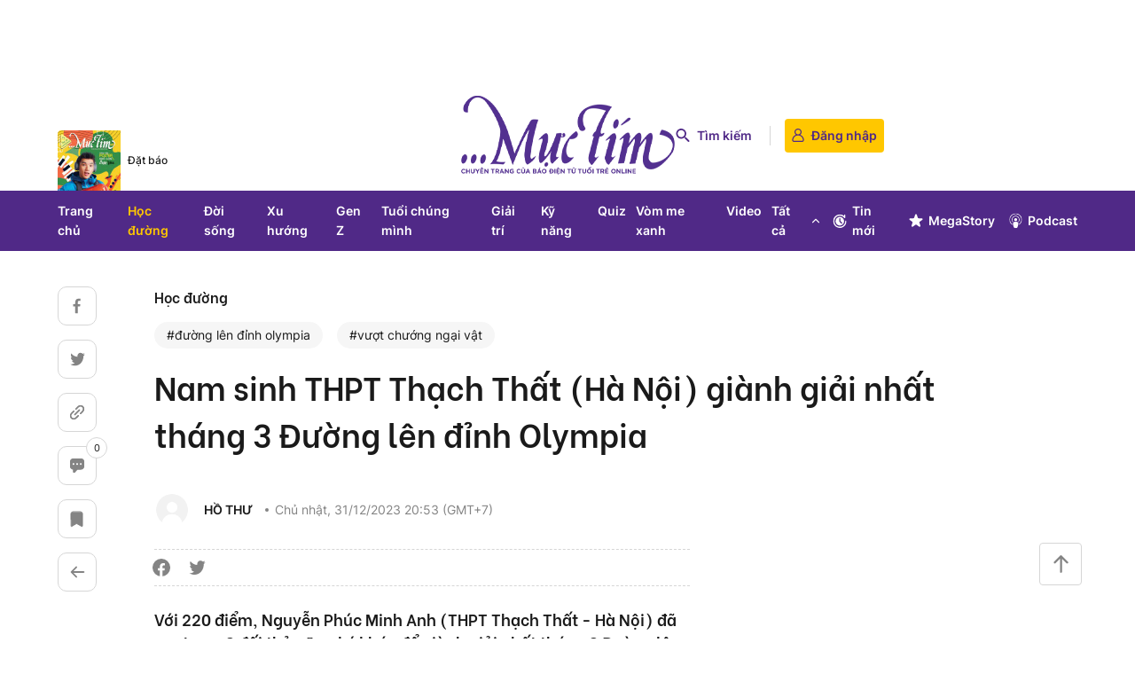

--- FILE ---
content_type: text/html; charset=utf-8
request_url: https://muctim.tuoitre.vn/nam-sinh-thpt-thach-that-ha-noi-gianh-giai-nhat-thang-3-duong-len-dinh-olympia-10123123116091744.htm
body_size: 53074
content:
<!DOCTYPE html>
<html lang="vi">
<head>
    <meta http-equiv="Content-Type" content="text/html; charset=utf-8" />
    <title>Nam sinh THPT Thạch Thất (Hà Nội) giành giải nhất tháng 3 Đường lên đỉnh Olympia</title>
    <meta name="description" content="Với 220 điểm, Nguyễn Phúc Minh Anh (THPT Thạch Thất - Hà Nội) đã vượt qua 3 đối thủ nặng ký khác để giành giải nhất tháng 3 Đường lên đỉnh Olympia.">
    <meta name="keywords" content="Đường lên đỉnh Olympia, Khởi động, tăng tốc, về đích, Trường THPT Thạch Thất, Hà Nội, Trường THPT Nguyễn Thiện Thuật, Hưng Yên,  Trường THPT Lê Hồng Phong, Phú Yên, trường THPT Thạch Thành 2, Thanh Hóa, vòng nguyệt quê">
    <meta name="news_keywords" content="Đường lên đỉnh Olympia, Khởi động, tăng tốc, về đích, Trường THPT Thạch Thất, Hà Nội, Trường THPT Nguyễn Thiện Thuật, Hưng Yên,  Trường THPT Lê Hồng Phong, Phú Yên, trường THPT Thạch Thành 2, Thanh Hóa, vòng nguyệt quê">
    <meta property="og:title" content="Nam sinh THPT Thạch Thất (Hà Nội) giành giải nhất tháng 3 Đường lên đỉnh Olympia">
    <meta property="og:description" content="Với 220 điểm, Nguyễn Phúc Minh Anh (THPT Thạch Thất - Hà Nội) đã vượt qua 3 đối thủ nặng ký khác để giành giải nhất tháng 3 Đường lên đỉnh Olympia.">
    <meta property="og:type" content="article" />
    <meta property="og:url" content="https://muctim.tuoitre.vn/nam-sinh-thpt-thach-that-ha-noi-gianh-giai-nhat-thang-3-duong-len-dinh-olympia-10123123116091744.htm" />
    <meta property="og:image" content="https://cdn2.tuoitre.vn/zoom/600_315/471584752817336320/2023/12/31/z5026980435169-fb192febd154ccc8a6d0be8189b3a986-17040134436771612823847-35-0-685-1242-crop-1704013459085310598675.jpg" />
    <meta property="og:image:type" content="image/jpg" />
    <meta property="og:image:width" content="600" />
    <meta property="og:image:height" content="315" />
    <meta property="twitter:image" content="https://cdn2.tuoitre.vn/zoom/600_315/471584752817336320/2023/12/31/z5026980435169-fb192febd154ccc8a6d0be8189b3a986-17040134436771612823847-35-0-685-1242-crop-1704013459085310598675.jpg" />
    <meta property="twitter:card" content="summary_large_image" />
    <link rel="canonical" href="https://muctim.tuoitre.vn/nam-sinh-thpt-thach-that-ha-noi-gianh-giai-nhat-thang-3-duong-len-dinh-olympia-10123123116091744.htm"/>
    <meta name="google-site-verification" content="y8PMKPH-UzpVdjHXzQjJ4oUEPfqLSWZl_EyOz5P02vc" />
    <meta name="viewport" content="width=device-width, initial-scale=1, maximum-scale=1, user-scalable=1, minimal-ui"/>
    <meta name="robots" content="index, follow" />
    <meta http-equiv="refresh" content="3600" />
    <meta name="Language" content="vi" />
    <meta name="distribution" content="Global" />
    <meta name="revisit-after" content="1 days" />
    <meta name="GENERATOR" content="https://muctim.tuoitre.vn">
    <meta name="RATING" content="GENERAL" />
    <link rel="shortcut icon" href="https://static-tuoitre.tuoitre.vn/muctim.tuoitre.vn/image/favicon.ico" type="image/png">
    <meta name="site_path" content="https://muctim.tuoitre.vn">
    <meta name="author" content="TUOI TRE ONLINE">
    <meta name="og:site_name" content="muctim.tuoitre.vn">
    <meta name="copyright" content="Copyright (c) by Copyright © 2023 by TUOITRE.VN" />
    <meta http-equiv="x-dns-prefetch-control" content="on" />
    <link rel="dns-prefetch" href="https://static-tuoitre.tuoitre.vn">
    <link rel="dns-prefetch" href="https://cdn2.tuoitre.vn">
    <link rel="dns-prefetch" href="https://videothumbs.mediacdn.vn/">
    <link rel="dns-prefetch" href="https://videothumbs-ext.mediacdn.vn/">
                <!-- GOOGLE SEARCH STRUCTURED DATA FOR ARTICLE -->
<script type="application/ld+json">
{
    "@context": "http://schema.org",
    "@type": "NewsArticle",
    "mainEntityOfPage":{
        "@type":"WebPage",
        "@id":"https://muctim.tuoitre.vn/nam-sinh-thpt-thach-that-ha-noi-gianh-giai-nhat-thang-3-duong-len-dinh-olympia-10123123116091744.htm"
    },
    "headline": "Nam sinh THPT Thạch Thất (Hà Nội) giành giải nhất tháng 3 Đường lên đỉnh Olympia",
    "description": "Với 220 điểm, Nguyễn Phúc Minh Anh (THPT Thạch Thất - Hà Nội) đã vượt qua 3 đối thủ nặng ký khác để giành giải nhất tháng 3 Đường lên đỉnh Olympia.",
    "image": {
        "@type": "ImageObject",
        "url": "https://cdn2.tuoitre.vn/zoom/700_438/471584752817336320/2023/12/31/z5026980435169fb192febd154ccc8a6d0be8189b3a986-1704012583128444208027-0-91-690-1195-crop-1704013414410268457594.jpg",
        "width" : 700,
        "height" : 438
    },
    "datePublished": "2023-12-31T16:09:24",
    "dateModified": "2023-12-31T20:56:07",
    "author": {
        "@type": "Person",
        "name": "HỒ THƯ"
    },
    "publisher": {
        "@type": "Organization",
        "name": "https://muctim.tuoitre.vn",
        "logo": {
            "@type": "ImageObject",
           "url": "https://statictuoitre.mediacdn.vn/web_images/favicon.ico",
            "width": 70,
            "height": 70
        }
    }
}
</script>
<!-- GOOGLE BREADCRUMB STRUCTURED DATA -->
<script type="application/ld+json">
{
    "@context": "http://schema.org",
    "@type": "BreadcrumbList",
    "itemListElement": [
        {
            "@type": "ListItem",
            "position": 1,
            "item": {
                "@id": "https://muctim.tuoitre.vn",
                "name": "Trang chủ"
            }
        }
              ,{
        "@type": "ListItem",
        "position":2,
            "item": {
                "@id": "https://muctim.tuoitre.vn/hoc-duong.htm",
                "name": "Học đường"
            }
        }
    ]
}
</script>
<script type="application/ld+json">
        {
        "@context": "http://schema.org",
        "@type": "Organization",
        "name":"muctim.tuoitre.vn",
        "url": "http://muctim.tuoitre.vn",
         "logo": "",
        "email": "mailto: mto@muctim.tuoitre.vn",
       "sameAs":[
                "https://www.facebook.com/baotuoitre"
                    ,"https://www.youtube.com/channel/UC47WI-kZXFf0H_f7pvaNCEQ"
                ],
    "contactPoint": [{
    "@type": "ContactPoint",
    "telephone": "0945.961.360",
        "contactType": "customer service"
        }],
        "address": {
            "@type": "PostalAddress",
            "addressLocality": "12 Phạm Ngọc Thạch, Quận 3",
            "addressRegion": "Tp. Hồ Chí Minh",
            "addressCountry": "Việt Nam",
            "postalCode":"100000",
            "streetAddress": "12 Phạm Ngọc Thạch, Quận 3, Tp. Hồ Chí Minh"
            }
        }
</script>


<script type="text/javascript">
    var _ADM_Channel = '%2fttm%2fhoc-duong%2fdetail%2f';
</script>

        <link href="https://static-tuoitre.tuoitre.vn/muctim.tuoitre.vn/web_css/20231009/mt.tuoitre.detail.min.css" rel="stylesheet">
<script src="https://adminplayer.sohatv.vn/resource/init-script/playerInitScript.js" type="text/javascript"></script>
<style>
    .quizplatform-embed {
        width: 100%;
        display: flex;
        flex-direction: column;
        align-items: center;
        padding-top: 12px;
    }

    .quizplatform-embed::before {
        position: relative;
        display: block;
        content: "";

        border: 6px solid #f3f3f3;
        border-top: 6px solid #0c0c0c;
        border-radius: 50%;
        width: 28px;
        height: 28px;
        animation: spin 1s linear infinite;
    }

    .quizplatform-embed::after {
        position: relative;
        display: block;
        content: "Đang tải quiz...";
        padding-top: 8px;
        padding-bottom: 12px;
    }

    .qf__quiz-loading-none::before {
        display: none !important;
    }

    .qf__quiz-loading-none::after {
        display: none !important;
    }

    @keyframes  spin {
        0% {
            transform: rotate(0deg);
        }

        100% {
            transform: rotate(360deg);
        }
    }
</style>
            <script>
    //Chèn ads giữa bài
    (runinit = window.runinit || []).push(function () {
        //Nếu k chạy ads thì return
        if (typeof _chkPrLink != 'undefined' && _chkPrLink)
            return;

        var mutexAds = '<div id="InreadPc"><zone id="jnvk0c1v"></zone></div>';
        var content = $('[data-role="content"]');
        if (content.length > 0) {
            var childNodes = content[0].childNodes;
            for (i = 0; i < childNodes.length; i++) {
                var childNode = childNodes[i];

                var isPhotoOrVideo = false;
                if (childNode.nodeName.toLowerCase() == 'div') {
                    // kiem tra xem co la anh khong?
                    var type = $(childNode).attr('class') + '';

                    if (type.indexOf('VCSortableInPreviewMode') >= 0) {
                        isPhotoOrVideo = true;
                    }
                }

                try {
                    if ((i >= childNodes.length / 2 - 1) && (i < childNodes.length / 2) && !isPhotoOrVideo) {
                        if (i <= childNodes.length - 3) {
                            childNode.after(htmlToElement(mutexAds));
                            arfAsync.push("jnvk0c1v");
                        }
                        break;
                    }
                }
                catch (e) { }
            }
        }
    });
    function htmlToElement(html) {
        var template = document.createElement('template');
        template.innerHTML = html;
        return template.content.firstChild;
    }
</script>


    <script>
        function getMeta(t) { let e = document.getElementsByTagName("meta"); for (let n = 0; n < e.length; n++)if (e[n].getAttribute("name") === t) return e[n].getAttribute("content"); return "" }

        function loadJsAsync(jsLink, callback, callbackEr) {
                var scriptEl = document.createElement("script");
                scriptEl.type = "text/javascript";
                scriptEl.async = true;
                if (typeof callback == "function") {
                scriptEl.onreadystatechange = scriptEl.onload = function () {
                callback();
            };
            }
                scriptEl.src = jsLink;
                if (typeof callbackEr != "undefined") {
                scriptEl.setAttribute('onerror', callbackEr);
            }
                if (scriptEl) {
                var _scripts = document.getElementsByTagName("script");
                var checkappend = false;
                for (var i = 0; i < _scripts.length; i++) {
                if (_scripts[i].src == jsLink)
                checkappend = true
            }
                if (!checkappend) {
                var head = document.getElementsByTagName('head')[0];
                head.appendChild(scriptEl);
            }
            }
        }
        var hdUserAgent = getMeta("uc:useragent");
        var isLightHouse = hdUserAgent.includes("Chrome-Lighthouse");
        var pageSettings = appSettings = {
            Domain: "https://muctim.tuoitre.vn",
            sharefbApiDomain: "https://sharefb.cnnd.vn",
            ajaxDomain: "https://s5.tuoitre.vn",
            videoplayer: "https://vcplayer.mediacdn.vn",
            VideoToken: "[base64]",
            commentSiteName: "tuoitre",
            DomainUtils: "https://utils3.cnnd.vn",
            DomainUtils3: "https://util8.cnnd.vn",
            imageDomain: "https://cdn2.tuoitre.vn",
            DomainApiVote: "https://eth.cnnd.vn",
            allowAds: true && !isLightHouse,
            DOMAIN_API_NAME_SPACE:'tuoitre',

            apiDomain: "https://s5.tuoitre.vn",
            idDomain: "https://id.tuoitre.vn",
            urlJsId:"https://static-tuoitre.tuoitre.vn/tuoitre/web_js/corecommentv2.plugin.31032023v1.min.js",
            imageStorage:"https://cdn2.tuoitre.vn",
            videoImageDomain:"http://video-thumbs.tuoitre.vn",
            domain_TVO: "https://video.tuoitre.vn",
            isLoginv2: 2,
            SSOapiurl: 'https://sso.tuoitre.vn',
            appKey: '27J7emOOy0DVk2sGMFev6rkTdBhzu1l1fLlYZkowb18HZ3k2qKdObUTIVg5CkDlI1dgpBnMWYRaz4DtdyHhb19',
            allowMps: 1
        };
        var dataLayer = [];
    </script>

        <!-- Admicro Tag Manager -->
<script>
    if (pageSettings.allowAds) {
        //GMT TTO Smartech
        (function (w, d, s, l, i) {
            w[l] = w[l] || []; w[l].push({
            'gtm.start':
            new Date().getTime(), event: 'gtm.js'
        }); var f = d.getElementsByTagName(s)[0],
            j = d.createElement(s), dl = l != 'dataLayer' ? '&l=' + l : ''; j.async = true; j.src =
            'https://www.googletagmanager.com/gtm.js?id=' + i + dl; f.parentNode.insertBefore(j, f);
        })(window, document, 'script', 'dataLayer', 'GTM-KG7C9D4');

        // GMT TTO GA4 + UA
        (function (w, d, s, l, i) {
            w[l] = w[l] || []; w[l].push({
                'gtm.start':
                    new Date().getTime(), event: 'gtm.js'
            }); var f = d.getElementsByTagName(s)[0],
                j = d.createElement(s), dl = l != 'dataLayer' ? '&l=' + l : ''; j.async = true; j.src =
                'https://www.googletagmanager.com/gtm.js?id=' + i + dl; f.parentNode.insertBefore(j, f);
        })(window, document, 'script', 'dataLayer', 'GTM-KFJP3N');

        (function (a, b, d, c, e) {
            a[c] = a[c] || [];
            a[c].push({"atm.start": (new Date).getTime(), event: "atm.js"});
            a = b.getElementsByTagName(d)[0];
            b = b.createElement(d);
            b.async = !0;
            b.src = "//deqik.com/tag/corejs/" + e + ".js";
            a.parentNode.insertBefore(b, a)
        })(window, document, "script", "atmDataLayer", "ATMF68MSWUPPZ");
    }
</script>
<!-- End Admicro Tag Manager -->
    <!-- Global site tag (gtag.js) - Google Analytics -->
<script>
    if (pageSettings.allowAds) {
        loadJsAsync("https://www.googletagmanager.com/gtag/js?id=UA-57148150-1");
    }
    window.dataLayer = window.dataLayer || [];

    if (pageSettings.allowAds) {
        function gtag() {
            dataLayer.push(arguments);
        }

        gtag('js', new Date());

        gtag('config', 'UA-57148150-1');
    }
</script>
    <script>
        var arfAsync = arfAsync || [];
        if (pageSettings.allowAds) {
            //adBlock Firefox
            loadJsAsync('https://static.amcdn.vn/tka/cdn.js');
            loadJsAsync('https://media1.admicro.vn/cms/Arf.min.js',"", callbackEr = "window.arferrorload = true;");
        }
    </script>
    <style>
        #LeaderBoardTop{min-height:90px}.header__list .menu-sub .menu-sub-box{z-index:15}.infor-form .title{font-size:16px;line-height:22px;font-weight:700;margin-bottom:8px}.infor-form p.note{font-size:13px;line-height:18px;color:#666;margin-bottom:8px}.infor-form .form-note{border-radius:4px;overflow:hidden;display:flex}.infor-form .form-note .btn-submit{background-color:#5580df!important;width:100%!important;background-image:url(https://static-tuoitre.tuoitre.vn/images/email_icofooter.png)!important;background-repeat:no-repeat!important;background-size:22px!important;padding:0 13px 0 50px;background-position:80px 4px!important;border-radius:4px;height:34px;font-size:16px;line-height:20px;color:#fff;display:flex;align-items:center;justify-content:center}
        [data-role=content] .VCSortableInPreviewMode[type=PhotoInContentBox] .PhotoCMS_Caption{
            display: block!important;
        }
    </style>
    <style>
    .box-category-link-with-avatar[data-newstype='1']::after,.box-category-link-with-avatar[data-newstype='11']::after,.box-category-link-with-avatar[data-newstype='2']::after,.box-category-link-with-avatar[data-newstype='4']::after,.box-category-link-with-avatar[data-newstype='6']::after,.box-category-link-with-avatar[data-newstype='8']::after,.box-category-link-with-avatar[data-newstype='9']::after{content:'';width:32px;height:32px;display:inline-flex;position:absolute;left:8px;bottom:8px}.box-category-link-title,.box-category-link-title[data-newstype='7'],.box-category-link-with-avatar{position:relative}.box-category-link-with-avatar[data-newstype='1']::after{background:url('https://static-tuoitre.tuoitre.vn/tuoitre/web_images/i-image.png') 0 0/100% 100%}.box-category-link-with-avatar[data-newstype='2']::after{background:url('https://static-tuoitre.tuoitre.vn/tuoitre/web_images/i-video.png') 0 0/100% 100%}.box-category-link-with-avatar[data-newstype='8']::after{background:url('https://static-tuoitre.tuoitre.vn/tuoitre/web_images/i-audio.png') 0 0/100% 100%}.box-category-link-with-avatar[data-newstype='4']::after,.box-category-link-with-avatar[data-newstype='9']::after{background:url('https://static-tuoitre.tuoitre.vn/tuoitre/web_images/i-info.png') 0 0/100% 100%}.box-category-link-with-avatar[data-newstype='10']::after,.box-category-link-with-avatar[data-newstype='5']::after{content:'';width:32px;height:32px;background:url('https://static-tuoitre.tuoitre.vn/tuoitre/web_images/i-interactive.png') 0 0/100% 100%;display:inline-flex;position:absolute;left:8px;bottom:8px}.box-category-link-with-avatar[data-newstype='6']::after{background:url('https://static-tuoitre.tuoitre.vn/tuoitre/web_images/i-maga.png') 0 0/100% 100%}.box-category-link-with-avatar[data-newstype='11']::after{background:url('https://static-tuoitre.tuoitre.vn/tuoitre/web_images/i-interview.png') 0 0/100% 100%}.box-category-link-title[data-newstype='7']::before{content:"Live";background:rgba(255,0,0,.2);border-radius:4px;padding:3px 4px 3px 1.1em;margin-right:6px;display:inline-block;box-sizing:border-box;font-size:13px;line-height:16px;text-align:center;color:#ed1c24;font-weight:700;background-image:url(https://static-tuoitre.tuoitre.vn/tuoitre/web_images/icon-live.png);background-repeat:no-repeat;background-position:0 4px}
    [data-layout="1"] .box-category-link-with-avatar[data-newstype='1']::after, [data-layout="1"] .box-category-link-with-avatar[data-newstype='11']::after, [data-layout="1"] .box-category-link-with-avatar[data-newstype='2']::after, [data-layout="1"] .box-category-link-with-avatar[data-newstype='4']::after, [data-layout="1"] .box-category-link-with-avatar[data-newstype='6']::after, [data-layout="1"] .box-category-link-with-avatar[data-newstype='8']::after, [data-layout="1"] .box-category-link-with-avatar[data-newstype='9']::after { top: 10px; left: 10px; }
    [data-layout="2"] .box-category-link-with-avatar[data-newstype='1']::after, [data-layout="2"] .box-category-link-with-avatar[data-newstype='11']::after, [data-layout="2"] .box-category-link-with-avatar[data-newstype='2']::after, [data-layout="2"] .box-category-link-with-avatar[data-newstype='4']::after, [data-layout="2"] .box-category-link-with-avatar[data-newstype='6']::after, [data-layout="2"] .box-category-link-with-avatar[data-newstype='8']::after, [data-layout="2"] .box-category-link-with-avatar[data-newstype='9']::after { top: 10px; left: 10px; }
    [data-layout="7"] .box-category-link-with-avatar[data-newstype='1']::after, [data-layout="7"] .box-category-link-with-avatar[data-newstype='11']::after, [data-layout="7"] .box-category-link-with-avatar[data-newstype='2']::after, [data-layout="7"] .box-category-link-with-avatar[data-newstype='4']::after, [data-layout="7"] .box-category-link-with-avatar[data-newstype='6']::after, [data-layout="7"] .box-category-link-with-avatar[data-newstype='8']::after, [data-layout="7"] .box-category-link-with-avatar[data-newstype='9']::after { top: 10px; left: 10px; }
    .box-category[data-layout="35"] .box-category-middle .box-category-item .box-category-content .box-category-link-title[data-newstype='7']::before{content:"Live";color:#ed1c24;height:24px;line-height:16px;font-size:13px}.box-category[data-layout="35"] .box-category-middle .box-category-item .box-category-content .box-category-link-title[data-newstype='7']{display:block}
</style>
</head>
<body>
            <div id="LeaderBoardTop">
            <zone id="jmg15j90"></zone>
    <script>
        if (pageSettings.allowAds) arfAsync.push("jmg15j90");
    </script>

        </div>
        <div class="header">
    <div class="header__top-flex">
        <div class="container">
            <div class="header__mazine">
                <a href="http://pay.tuoitre.vn/dat-bao" class="mazine-img" title="Đặt báo" target="_blank"
                   rel="nofollow">
                    <img src="https://static-tuoitre.tuoitre.vn/muctim.tuoitre.vn/image/datbao-top.png" alt="Đặt báo" class="dt"/>
                </a>
                <a href="http://pay.tuoitre.vn/dat-bao" class="link-mazine" title="Đặt báo" target="_blank"
                   rel="nofollow"> Đặt báo </a>
            </div>

                                                <a href="/" class="header__logo" title="Mực tím - Chuyên trang của báo điện tử tuổi trẻ online">
                        <img src="https://static-tuoitre.tuoitre.vn/muctim.tuoitre.vn/image/logoweb-mto.png" alt="Mực tím - Chuyên trang của báo điện tử tuổi trẻ online" class="logo-header-top"/>
                    </a>
                                        <div class="header__form">
                <div class="form-search header-search ">
                    <div class="form">
                        <input type="text" placeholder="Nội dung bạn cần tìm..." class="cnt txt-search">
                        <span class="search-evt btn-search-a hover">
                            <svg width="16" height="17" viewBox="0 0 16 17" fill="none"
                                 xmlns="http://www.w3.org/2000/svg">
                                <path
                                    d="M10.7991 10.2387H10.243L10.0459 10.0487C10.8906 9.06388 11.327 7.72024 11.0877 6.29218C10.7568 4.33652 9.1238 2.7748 7.15291 2.53561C4.17546 2.16981 1.66961 4.67418 2.03563 7.64989C2.27496 9.61963 3.83759 11.2517 5.79441 11.5823C7.2233 11.8215 8.56773 11.3854 9.55318 10.5412L9.74323 10.7382V11.2939L12.7348 14.2837C13.0234 14.5721 13.495 14.5721 13.7836 14.2837C14.0721 13.9953 14.0721 13.5239 13.7836 13.2355L10.7991 10.2387ZM6.57572 10.2387C4.82304 10.2387 3.40822 8.8247 3.40822 7.07304C3.40822 5.32138 4.82304 3.90739 6.57572 3.90739C8.32841 3.90739 9.74323 5.32138 9.74323 7.07304C9.74323 8.8247 8.32841 10.2387 6.57572 10.2387Z"
                                    fill="#848484"></path>
                            </svg>
                        </span>
                    </div>
                    <span class="search">
                        <svg class="icon" width="16" height="15" viewBox="0 0 16 15" fill="none"
                             xmlns="http://www.w3.org/2000/svg">
                          <path
                              d="M11.4988 9.67336H10.8037L10.5574 9.43594C11.6132 8.20485 12.1587 6.5253 11.8596 4.74023C11.446 2.29564 9.40475 0.343495 6.94114 0.0445174C3.21932 -0.412743 0.0870153 2.71773 0.544544 6.43736C0.843697 8.89953 2.79699 10.9396 5.24301 11.3529C7.02913 11.6519 8.70966 11.1067 9.94147 10.0515L10.179 10.2977V10.9924L13.9184 14.7296C14.2792 15.0901 14.8687 15.0901 15.2294 14.7296C15.5902 14.3691 15.5902 13.7799 15.2294 13.4194L11.4988 9.67336ZM6.21965 9.67336C4.0288 9.67336 2.26027 7.90587 2.26027 5.7163C2.26027 3.52673 4.0288 1.75924 6.21965 1.75924C8.41051 1.75924 10.179 3.52673 10.179 5.7163C10.179 7.90587 8.41051 9.67336 6.21965 9.67336Z"
                              fill="#502987"></path>
                        </svg>
                        Tìm kiếm
                    </span>
                </div>
                <div class="loginform">
                    <div id="head_login" class="h_logout form-signin">
                        <a href="javascript:;" rel="nofollow" class="link-signin" data-atc="login" aria-label="login">
                            <svg class="icon-user" width="14" height="15" viewBox="0 0 14 15" fill="none"
                                 xmlns="http://www.w3.org/2000/svg">
                                <path
                                    d="M6.69578 -6.09322e-07C6.44145 0.0477 6.17941 0.0770542 5.92892 0.14677C4.4954 0.55406 3.53586 1.43836 3.12353 2.81066C2.73432 4.10959 3.03875 5.2911 3.92892 6.33317C4.0638 6.49095 4.2295 6.62304 4.3875 6.76614C4.45686 6.82852 4.53393 6.88356 4.61871 6.94961C4.38364 7.05602 4.16014 7.14041 3.95204 7.25049C2.04838 8.22652 0.873047 9.71991 0.453008 11.7417C0.345108 12.2554 0.28345 12.7764 0.383643 13.2975C0.56476 14.2405 1.45108 14.9633 2.45686 14.9963C2.67651 15.0037 2.89617 15 3.11967 15C5.87883 15 8.63412 15 11.3933 15C12.3952 15 13.2199 14.4459 13.5474 13.5653C13.6977 13.1654 13.6746 12.7544 13.6399 12.3471C13.559 11.4445 13.2892 10.5895 12.8191 9.79697C12.0831 8.56409 11.0387 7.65778 9.67844 7.07803C9.59366 7.04134 9.50888 7.00832 9.42411 6.97162C9.4164 6.96796 9.40869 6.96062 9.39328 6.94594C9.44723 6.90191 9.49732 6.86155 9.54742 6.82118C11.2815 5.45254 11.5474 3.07852 10.1255 1.41634C9.43952 0.612769 8.54164 0.154109 7.45879 0.0256844C7.40869 0.0183458 7.3586 0.007338 7.3085 -5.55757e-07C7.10426 -5.73612e-07 6.90002 -5.91467e-07 6.69578 -6.09322e-07ZM7.00407 13.8478C5.57054 13.8478 4.13316 13.8368 2.69964 13.8515C1.94048 13.8589 1.48576 13.3452 1.55898 12.7361C1.60522 12.3691 1.62834 11.9949 1.72083 11.6389C2.02912 10.4318 2.7189 9.45939 3.76322 8.7182C4.4954 8.19716 5.31235 7.87427 6.22179 7.75318C7.26611 7.61008 8.27574 7.7385 9.23913 8.15313C10.3335 8.62647 11.1775 9.36399 11.7671 10.362C12.2334 11.1509 12.4607 12.0059 12.453 12.9122C12.453 13.125 12.3759 13.3121 12.2372 13.4773C12.0098 13.7524 11.6977 13.8478 11.3432 13.8478C9.89424 13.8478 8.44915 13.8478 7.00407 13.8478ZM6.9848 1.15215C8.53008 1.15582 9.78634 2.30431 9.83258 3.7977C9.87497 5.24707 8.62256 6.49462 7.08499 6.53131C5.50118 6.568 4.21023 5.39017 4.17555 3.87476C4.14087 2.40704 5.39713 1.18884 6.9848 1.15215Z"
                                    fill="#502987"/>
                            </svg>
                            Đăng nhập
                        </a>
                    </div>
                </div>
                <div class="h_login" id="head_islogin" style="display: none;">
                    <div class="header__user">
                        <div class="form-user h_name">
                            <a href="javascript:;" title="Thông tin tài khoản" class="link-user" aria-label="user-info">
                                <img src="https://static-tuoitre.tuoitre.vn/tuoitre/web_images/userdeffault.jpg"
                                     alt="thông tin tài khoản" data-uinfo="avatar_path" class="img-user">
                            </a>
                            <span class="text-name u_name" data-uinfo="name"></span>
                        </div>

                        <div class="list-text">
                            <a href="https://sso.tuoitre.vn"
                               target="_blank" rel="nofollow" title="Cài đặt tài khoản" class="text-link">Cài đặt tài
                                khoản</a>
                            <a href="https://sso.tuoitre.vn/bookmarked-articles"
                               target="_blank" rel="nofollow" title="Tin đã lưu" class="text-link">Tin đã lưu</a>
                            <a href="https://sso.tuoitre.vn/commented-articles"
                               target="_blank" rel="nofollow" title="Bình luận của bạn" class="text-link">Bình luận của
                                bạn</a>
                            <a href="https://sso.tuoitre.vn/transactions"
                               target="_blank" rel="nofollow" title="Lịch sử giao dịch" class="text-link">Lịch sử giao
                                dịch</a>
                            <a href="javascript:;" rel="nofollow" id="head_logout" title="Đăng xuất" data-atc="logout"
                               class="text-link">Đăng xuất</a>
                        </div>
                    </div>
                </div>
            </div>
        </div>
    </div>
    <div class="header__menu">
        <div class="container">
            <div class="header__flex">
                <div class="header__list">
                    <a href="/" class="item" title="Trang chủ">Trang chủ</a>
                    <a href="/hoc-duong.htm" class="item" title="Học đường">Học đường</a>
                    <a href="/doi-song.htm" class="item" title="Đời sống">Đời sống</a>
                    <a href="/xu-huong.htm" class="item" title="Xu hướng">Xu hướng</a>
                    <a href="/gen-z.htm" class="item" title="Gen Z">Gen Z</a>
                    <a href="/tuoi-chung-minh.htm" class="item" title="Tuổi chúng mình">Tuổi chúng mình</a>
                    <a href="/giai-tri.htm" class="item" title="Giải trí">Giải trí</a>
                    <a href="/ky-nang.htm" class="item" title="Kỹ năng">Kỹ năng</a>
                    <a href="/quiz.htm" class="item" title="Quiz">Quiz</a>
                    <a href="/vom-me-xanh.htm" class="item" title="Vòm me xanh">Vòm me xanh</a>
                    <a href="/video.htm" class="item" title="Video">Video</a>
                    <div class="menu-sub">
                        <div class="item">
                            Tất cả
                            <span class="icon-mt">
                                <svg width="14" height="14" viewBox="0 0 14 14" fill="none"
                                     xmlns="http://www.w3.org/2000/svg">
                                  <path fill-rule="evenodd" clip-rule="evenodd"
                                        d="M10.9124 9.1628C10.6846 9.39061 10.3152 9.39061 10.0874 9.1628L6.99992 6.07528L3.9124 9.1628C3.68459 9.39061 3.31525 9.39061 3.08744 9.1628C2.85963 8.935 2.85963 8.56565 3.08744 8.33785L6.58744 4.83785C6.69684 4.72845 6.84521 4.66699 6.99992 4.66699C7.15463 4.66699 7.303 4.72845 7.4124 4.83785L10.9124 8.33785C11.1402 8.56565 11.1402 8.935 10.9124 9.1628Z"
                                        fill="#FFFFFF"/>
                                </svg>
                            </span>
                        </div>

                        <div class="menu-sub-box">
                            <div class="menu-sub-flex">
                                <div class="sub-left">
                                    <div class="top">
                                        <div class="sub-left-box">
                                            <a href="/hoc-duong.htm" class="text-bold" title="Học đường">Học đường</a>
                                            <a href="/hoc-duong/huong-nghiep.htm" class="text-t" title="Hướng nghiệp">Hướng
                                                nghiệp</a>
                                            <a href="/hoc-duong/du-hoc.htm" class="text-t" title="Du học">Du học</a>
                                            <a href="/hoc-duong/tuyen-sinh.htm" class="text-t" title="Tuyển sinh">Tuyển
                                                sinh</a>
                                            <a href="/hoc-duong/khoa-hoc.htm" class="text-t" title="Khoa học">Khoa
                                                học</a>
                                        </div>
                                        <div class="sub-left-box">
                                            <a href="/doi-song.htm" class="text-bold" title="Đời sống">Đời sống</a>
                                            <a href="/doi-song/the-thao.htm" class="text-t" title="Thể thao">Thể
                                                thao</a>
                                            <a href="/doi-song/doan-doi.htm" class="text-t" title="Đoàn đội">Đoàn
                                                đội</a>
                                        </div>
                                        <div class="sub-left-box">
                                            <a href="/tuoi-chung-minh.htm" class="text-bold" title="Tuổi chúng mình">Tuổi
                                                chúng mình</a>
                                            <a href="/tuoi-chung-minh/tam-li.htm" class="text-t" title=">Tâm lý">Tâm
                                                lý</a>
                                            <a href="/tuoi-chung-minh/gioi-tinh.htm" class="text-t" title="Giới tính">Giới
                                                tính</a>
                                            <a href="/tuoi-chung-minh/suc-khoe.htm" class="text-t" title="Sức khoẻ">Sức
                                                khoẻ</a>
                                        </div>
                                        <div class="sub-left-box">
                                            <a href="/giai-tri.htm" class="text-bold" title="Giải trí">Giải trí</a>
                                            <a href="/giai-tri/phim-anh.htm" class="text-t" title="Phim ảnh">Phim
                                                ảnh</a>
                                            <a href="/giai-tri/am-nhac.htm" class="text-t" title="Âm nhạc">Âm nhạc</a>
                                            <a href="/giai-tri/tv-show.htm" class="text-t" title="TV show">TV show</a>
                                            <a href="/giai-tri/thoi-trang.htm" class="text-t" title="Thời trang">Thời
                                                trang</a>
                                            <a href="/giai-tri/sao.htm" class="text-t" title="Sao">Sao</a>
                                            <a href="/giai-tri/hau-truong.htm" class="text-t" title="Hậu trường">Hậu
                                                trường</a>
                                        </div>
                                        <div class="sub-left-box">
                                            <a href="/quiz.htm" class="text-bold" title="Quiz">Quiz</a>
                                            <a href="/quiz/trac-nghiem.htm" class="text-t" title="Trắc nghiệm">Trắc
                                                nghiệm</a>
                                            <a href="/quiz/horoscope.htm" class="text-t" title="Horoscope">Horoscope</a>
                                        </div>
                                    </div>

                                    <div class="bot">
                                        <div class="sub-left-box">
                                            <a href="/xu-huong.htm" class="text-bold" title="Xu hướng">Xu hướng</a>
                                        </div>
                                        <div class="sub-left-box">
                                            <a href="/gen-z.htm" class="text-bold" title="Gen Z">Gen Z</a>
                                            <a href="/gen-z/teen-style.htm" class="text-t" title="Teen style">Teen
                                                style</a>
                                        </div>
                                        <div class="sub-left-box">
                                            <a href="/ky-nang.htm" class="text-bold" title="Kỹ năng">Kỹ năng</a>
                                        </div>
                                        <div class="sub-left-box">
                                            <a href="/video.htm" class="text-bold" title="Video">Video</a>
                                            <a href="/video/shorts-video.htm" class="text-t" title="Shorts video">Shorts
                                                video</a>
                                            <a href="/podcast.htm" class="text-t" title="Podcast">Podcast</a>
                                        </div>
                                        <div class="sub-left-box">
                                            <a href="/vom-me-xanh.htm" class="text-bold" title="Vòm me xanh">Vòm me
                                                xanh</a>
                                        </div>
                                    </div>
                                </div>

                                <div class="sub-right">
                                    <a href="https://tuoitre.vn/" class="logo-item" title="Tuổi trẻ" target="_blank">
                                        <img src="https://static-tuoitre.tuoitre.vn/muctim.tuoitre.vn/image/logott1.png" alt="Tuổi trẻ" class="img-logo">
                                    </a>
                                    <a href="https://video.tuoitre.vn/" class="logo-item" title="Tuổi trẻ Tv"
                                       target="_blank">
                                        <img src="https://static-tuoitre.tuoitre.vn/muctim.tuoitre.vn/image/logott2.png" alt="Tuổi trẻ Tv" class="img-logo">
                                    </a>
                                    <a href="https://cuoi.tuoitre.vn/" class="logo-item" target="_blank"
                                       title="Tuổi trẻ cười">
                                        <img src="https://static-tuoitre.tuoitre.vn/muctim.tuoitre.vn/image/logott3.png" alt="Tuổi trẻ cười" class="img-logo">
                                    </a>
                                    <a href="https://cuoituan.tuoitre.vn" class="logo-item" title="Tuổi trẻ cuối tuần"
                                       target="_blank">
                                        <img src="https://static-tuoitre.tuoitre.vn/muctim.tuoitre.vn/image/logott4.png" alt="Tuổi trẻ cuối tuần"
                                             class="img-logo">
                                    </a>
                                    <a href="https://podcast.tuoitre.vn/" class="logo-item" title="Podcast Tuổi trẻ"
                                       target="_blank">
                                        <img src="https://static-tuoitre.tuoitre.vn/muctim.tuoitre.vn/image/logott5.png" alt="Podcast Tuổi trẻ"
                                             class="img-logo">
                                    </a>
                                    <a href="https://tuoitrenews.vn/" class="logo-item" title="Tuổi trẻ News"
                                       target="_blank">
                                        <img src="https://static-tuoitre.tuoitre.vn/muctim.tuoitre.vn/image/logott6.png" alt="Tuổi trẻ News" class="img-logo">
                                    </a>
                                </div>
                            </div>
                        </div>
                    </div>
                </div>

                <div class="header__news-right">
                    <a href="/tin-moi.htm" class="news "
                       title="Tin mới">
                        <svg class="icon-news" width="20" height="20" viewBox="0 0 20 20" fill="none"
                             xmlns="http://www.w3.org/2000/svg">
                            <g clip-path="url(#clip0_272_4138)">
                                <path
                                    d="M9.69438 5.38495C12.5542 5.49279 14.7209 7.81151 14.6133 10.6627C14.5123 13.4061 12.1505 15.563 9.35793 15.4619C6.67306 15.3676 4.44577 12.9747 4.55343 10.3055C4.66782 7.48123 6.96241 5.28384 9.69438 5.38495ZM9.57999 6.82066C9.16952 6.82066 8.88017 7.10376 8.87345 7.55537C8.85999 8.49904 8.85999 9.4427 8.88017 10.3796C8.8869 10.5616 8.96765 10.7908 9.08877 10.9256C9.79532 11.6603 10.5153 12.3815 11.2421 13.1028C11.4708 13.3319 11.74 13.3926 12.0428 13.2443C12.534 13.0084 12.6215 12.4557 12.2178 12.0445C11.6525 11.4648 11.0738 10.9054 10.5153 10.3257C10.4009 10.2044 10.3202 10.0022 10.3135 9.83365C10.2933 9.08546 10.3135 8.33053 10.3 7.58233C10.3 7.11724 9.99719 6.82066 9.57999 6.82066Z"
                                    fill="white"
                                />
                                <path
                                    d="M14.6185 4.30655C14.6185 3.90887 14.6117 3.58532 14.6185 3.25504C14.6252 2.79669 14.9213 2.49337 15.3452 2.50011C15.7557 2.50685 16.045 2.79669 16.045 3.24156C16.0517 4.17174 16.0517 5.10867 16.045 6.03885C16.045 6.44328 15.8835 6.67919 15.5538 6.79378C15.2375 6.90163 14.9616 6.80726 14.7059 6.48372C13.8312 5.35806 12.7142 4.58965 11.3414 4.19871C6.92048 2.92476 2.62066 6.59157 3.1657 11.1751C3.54253 14.3364 6.13319 16.7764 9.24872 16.891C12.5459 17.0123 15.3183 14.8554 15.9373 11.6469C16.0114 11.2762 16.0248 10.892 16.045 10.5078C16.0787 9.98202 16.3344 9.68544 16.7852 9.69218C17.236 9.69892 17.4985 10.009 17.4985 10.528C17.4985 14.2622 14.5848 17.6729 10.9041 18.2323C6.53693 18.8929 2.6543 16.163 1.80645 11.8289C0.951864 7.49479 4.12122 3.12697 8.49507 2.581C10.6685 2.31138 12.6267 2.83039 14.3829 4.13804C14.4435 4.18522 14.5041 4.22567 14.6185 4.30655Z"
                                    fill="white"
                                />
                            </g>
                            <defs>
                                <clipPath id="clip0_272_4138">
                                    <rect
                                        width="15.8333"
                                        height="15.8333"
                                        fill="white"
                                        transform="translate(1.66669 2.5)"
                                    />
                                </clipPath>
                            </defs>
                        </svg>
                        Tin mới
                    </a>

                    <a href="/megastory.htm" class="news "
                       title="MegaStory">
                        <svg
                            class="icon-news"
                            width="20"
                            height="20"
                            viewBox="0 0 20 20"
                            fill="none"
                            xmlns="http://www.w3.org/2000/svg"
                        >
                            <path
                                d="M9.0406 3.1874C9.34258 2.27087 10.6574 2.27087 10.9594 3.1874L12.0383 6.4621C12.1734 6.87199 12.5607 7.1495 12.9977 7.1495H16.4893C17.4665 7.1495 17.8728 8.38268 17.0822 8.94912L14.2575 10.973C13.904 11.2263 13.756 11.6753 13.8911 12.0852L14.97 15.3599C15.272 16.2765 14.2083 17.0386 13.4177 16.4722L10.5929 14.4483C10.2394 14.195 9.76062 14.195 9.40706 14.4483L6.58233 16.4722C5.79175 17.0386 4.72802 16.2765 5.03 15.3599L6.10895 12.0852C6.24399 11.6753 6.09605 11.2263 5.74249 10.973L2.91776 8.94912C2.12718 8.38268 2.53348 7.1495 3.5107 7.1495H7.00226C7.43928 7.1495 7.82661 6.87199 7.96165 6.4621L9.0406 3.1874Z"
                                fill="white"
                            />
                        </svg>
                        MegaStory
                    </a>

                    <a href="https://podcast.tuoitre.vn/" class="news" title="Podcast" target="_blank" rel="nofollow">
                        <svg
                            class="icon-news"
                            width="20"
                            height="20"
                            viewBox="0 0 20 20"
                            fill="none"
                            xmlns="http://www.w3.org/2000/svg"
                        >
                            <g clip-path="url(#clip0_272_4144)">
                                <path
                                    d="M13.4656 12.884C13.3667 14.5942 13.0503 16.0834 12.3054 17.475C12.0548 17.9367 11.6791 18.1773 11.1715 18.2618C11.0528 18.2813 10.9342 18.3008 10.8155 18.3138C9.27293 18.4439 8.71919 18.1057 8.15226 16.6881C7.66443 15.4526 7.42052 14.191 7.38097 12.8775C7.36119 12.3443 7.58533 11.9606 8.00723 11.668C8.706 11.1803 9.50366 11.0112 10.3409 10.9982C11.0924 10.9852 11.8307 11.1087 12.5031 11.4664C13.136 11.798 13.5776 12.2597 13.4656 12.884Z"
                                    fill="white"
                                />
                                <path
                                    d="M3.33334 8.6508C3.33994 4.98322 6.21414 1.95942 9.93874 1.68631C13.5711 1.41969 16.8803 4.01431 17.4077 7.61686C17.7967 10.2765 16.8672 12.4679 14.7642 14.1782C14.6785 14.2432 14.5863 14.3407 14.4874 14.3473C14.3621 14.3538 14.1841 14.3147 14.1248 14.2302C14.0655 14.1457 14.0918 13.9701 14.138 13.853C14.1709 13.762 14.2962 13.71 14.3753 13.6384C16.3991 11.9607 17.2297 9.82781 16.643 7.28521C16.0431 4.6971 14.3292 3.0584 11.6989 2.48615C8.11929 1.69931 4.57268 4.17688 4.09145 7.75342C3.76184 10.166 4.60564 12.1298 6.5042 13.671C6.60967 13.7555 6.73493 13.866 6.76129 13.9896C6.78107 14.0871 6.69537 14.2887 6.62286 14.3082C6.48442 14.3473 6.28665 14.3277 6.17459 14.2497C5.4033 13.71 4.79022 13.0142 4.31558 12.2143C3.66295 11.1089 3.33334 9.92535 3.33334 8.6508Z"
                                    fill="white"
                                />
                                <path
                                    d="M6.03616 8.48808C6.07572 6.37468 7.82265 4.51488 10.064 4.3458C12.3317 4.17673 14.3292 5.69188 14.7313 7.91584C14.9422 9.06033 14.7049 10.1333 14.0325 11.1022C13.8875 11.3038 13.7293 11.4859 13.4722 11.3103C13.2085 11.1347 13.3403 10.9201 13.4788 10.7185C14.9422 8.55311 13.8084 5.71139 11.244 5.10013C9.80691 4.75548 8.27752 5.33423 7.39416 6.55675C6.52399 7.75327 6.48443 9.39197 7.29528 10.621C7.32824 10.6665 7.35461 10.712 7.38757 10.7576C7.5326 10.9526 7.60511 11.1607 7.3612 11.3168C7.11729 11.4729 6.95907 11.3168 6.82064 11.1217C6.29326 10.3739 6.03616 9.55454 6.03616 8.48808Z"
                                    fill="white"
                                />
                                <path
                                    d="M10.4266 10.3284C9.49707 10.3349 8.71919 9.57405 8.72578 8.66365C8.73237 7.75977 9.49048 7.01194 10.4068 7.01194C11.3363 7.00544 12.1076 7.76627 12.1076 8.68316C12.101 9.57405 11.3429 10.3219 10.4266 10.3284Z"
                                    fill="white"
                                />
                            </g>
                            <defs>
                                <clipPath id="clip0_272_4144">
                                    <rect
                                        width="14.1667"
                                        height="16.6667"
                                        fill="white"
                                        transform="translate(3.33334 1.66669)"
                                    />
                                </clipPath>
                            </defs>
                        </svg>
                        Podcast
                    </a>
                </div>
            </div>
        </div>
    </div>
</div>
        <div id="LeaderBoardBackgroundU">
        <zone id="jphs5rwl"></zone>
    <script>
        if (pageSettings.allowAds) arfAsync.push("jphs5rwl");
    </script>

    </div>
        <div class="main">
            
    <div class="detail__section ">
        <div class="container">
            <div class="detail__box-nd">
                <div class="detail__flex">
                    <div class="detail__sticky">
                        <div class="detail__scroll-action">
    <div class="detail-social">
        <div title="Facebook" class="hover sendsocial" rel="facebook"
             data-href="https://muctim.tuoitre.vn/nam-sinh-thpt-thach-that-ha-noi-gianh-giai-nhat-thang-3-duong-len-dinh-olympia-10123123116091744.htm"
             data-title="Nam sinh THPT Thạch Thất (Hà Nội) giành giải nhất tháng 3 Đường lên đỉnh Olympia" >
                  <span class="icon">
                        <svg width="24" height="24" viewBox="0 0 24 24" fill="none" xmlns="http://www.w3.org/2000/svg">
                          <path
                              d="M12.7428 12.6768H15.5344L15.9727 9.69956H12.7422V8.07235C12.7422 6.83556 13.1272 5.73883 14.2292 5.73883H16V3.14067C15.6889 3.09656 15.0308 3 13.7875 3C11.1911 3 9.669 4.43945 9.669 7.7189V9.69956H7V12.6768H9.669V20.8599C10.1976 20.9434 10.733 21 11.2826 21C11.7793 21 12.2642 20.9523 12.7428 20.8844V12.6768Z"
                              fill="#848484"></path>
                        </svg>
                  </span>
        </div>
        <div title="Twitter" class="hover sendsocial" rel="twitter" data-href="https://muctim.tuoitre.vn/nam-sinh-thpt-thach-that-ha-noi-gianh-giai-nhat-thang-3-duong-len-dinh-olympia-10123123116091744.htm"
             data-title="Nam sinh THPT Thạch Thất (Hà Nội) giành giải nhất tháng 3 Đường lên đỉnh Olympia">
                  <span class="icon">
                                  <svg width="24" height="24" viewBox="0 0 24 24" fill="none"
                                       xmlns="http://www.w3.org/2000/svg">
                          <path fill-rule="evenodd" clip-rule="evenodd"
                                d="M19.7716 8.08875C19.7784 8.26364 19.7807 8.43845 19.7807 8.61334C19.7807 13.9155 16.0508 20.0366 9.23024 20.0366C7.13507 20.0366 5.18687 19.3689 3.54541 18.2321C3.83557 18.2639 4.13025 18.2878 4.42945 18.2878C6.16663 18.2878 7.76664 17.6438 9.0358 16.5627C7.41318 16.5388 6.04304 15.3703 5.57049 13.7804C5.79734 13.8281 6.03096 13.852 6.26987 13.852C6.60675 13.852 6.93384 13.8044 7.24736 13.709C5.54937 13.3433 4.27043 11.7217 4.27043 9.7741C4.27043 9.75026 4.27043 9.74226 4.27043 9.72636C4.77086 10.0205 5.34363 10.2032 5.95183 10.2271C4.9555 9.50369 4.30056 8.27157 4.30056 6.88044C4.30056 6.1491 4.48295 5.45748 4.804 4.86128C6.63237 7.29377 9.3659 8.89161 12.4476 9.05855C12.3843 8.76442 12.3519 8.45448 12.3519 8.14445C12.3519 5.92659 14.0122 4.13 16.0606 4.13C17.127 4.13 18.0902 4.61498 18.7662 5.39402C19.6126 5.21913 20.4054 4.88528 21.1229 4.42422C20.8448 5.36224 20.2577 6.14906 19.4905 6.64192C20.2411 6.54653 20.9571 6.33206 21.6211 6.01409C21.1229 6.81697 20.4959 7.52435 19.7716 8.08875Z"
                                fill="#848484"></path>
                        </svg>
                                  </span>
        </div>
        <div class="hover tooltip copylinkClipboard" rel="nofollow"
             data-href="https://muctim.tuoitre.vn/nam-sinh-thpt-thach-that-ha-noi-gianh-giai-nhat-thang-3-duong-len-dinh-olympia-10123123116091744.htm" title="Copy link">
            <span class="icon">
                                 <svg width="24" height="24" viewBox="0 0 24 24" fill="none"
                                      xmlns="http://www.w3.org/2000/svg">
                          <g clip-path="url(#clip0_1016_2996)">
                            <path
                                d="M16.2861 3C18.1731 3.11224 19.7304 4.02416 20.5581 5.9392C21.3648 7.81917 21.0632 9.59392 19.6953 11.1231C18.7904 12.1333 17.7943 13.0592 16.8333 14.0132C16.4124 14.4341 15.8021 14.4341 15.4233 14.0413C15.0375 13.6485 15.0515 13.0663 15.4794 12.6313C16.3913 11.7054 17.3313 10.8075 18.2222 9.8675C19.6602 8.35931 19.1061 5.88309 17.163 5.16056C15.9915 4.72564 14.9252 4.96415 14.0274 5.841C13.1435 6.70382 12.2666 7.58769 11.3968 8.47155C11.1022 8.76617 10.7725 8.9205 10.3516 8.80125C9.61504 8.57677 9.41161 7.71395 9.97279 7.13874C10.8707 6.2198 11.7896 5.31489 12.7016 4.40998C12.8699 4.24864 13.0523 4.09431 13.2347 3.95401C14.0835 3.32268 15.0515 3.02806 16.2861 3Z"
                                fill="#848484"></path>
                            <path
                                d="M3 16.265C3.02104 14.7708 3.49805 13.6064 4.45207 12.6524C5.33593 11.7615 6.2198 10.8776 7.10366 10.0008C7.55261 9.55884 8.14185 9.53078 8.5417 9.91659C8.95557 10.3164 8.92751 10.9127 8.47155 11.3757C7.57366 12.2806 6.65472 13.1645 5.77085 14.0834C4.98519 14.9041 4.76072 15.8932 5.09041 16.9735C5.42712 18.0538 6.18472 18.7272 7.29306 18.9517C8.31722 19.1551 9.21512 18.8605 9.95869 18.1239C10.8215 17.2681 11.6703 16.3983 12.5472 15.5495C12.7295 15.3741 12.9821 15.2198 13.2276 15.1496C13.6064 15.0444 14.0062 15.2689 14.2026 15.6196C14.3991 15.9634 14.371 16.4193 14.0904 16.728C13.7397 17.1068 13.3749 17.4715 13.0101 17.8293C12.2595 18.5588 11.5581 19.3726 10.7233 19.9969C9.159 21.1683 7.41231 21.2946 5.66563 20.4178C3.92595 19.5479 3.09119 18.0538 3 16.265Z"
                                fill="#848484"></path>
                            <path
                                d="M9.39757 15.7178C8.86445 15.6898 8.56983 15.5284 8.38744 15.1917C8.20506 14.848 8.23311 14.5183 8.43654 14.1956C8.49266 14.1114 8.56983 14.0343 8.63997 13.9571C10.4077 12.1894 12.1825 10.4216 13.9502 8.6469C14.2518 8.34527 14.5885 8.17691 15.0234 8.31721C15.6758 8.52765 15.9143 9.27824 15.5075 9.82539C15.4443 9.90957 15.3672 9.98673 15.297 10.0569C13.5503 11.8036 11.8107 13.5503 10.057 15.2829C9.83951 15.4934 9.5519 15.6196 9.39757 15.7178Z"
                                fill="#848484"></path>
                          </g>
                          <defs>
                            <clipPath id="clip0_1016_2996">
                              <rect width="18" height="18" fill="white" transform="translate(3 3)"></rect>
                            </clipPath>
                          </defs>
                        </svg>
                                  </span>
        </div>
        <div  title="Comment" class="hover box_comment" >
              <span class="icon">
                <svg width="24" height="24" viewBox="0 0 24 24" fill="none"
                     xmlns="http://www.w3.org/2000/svg">
                  <g clip-path="url(#clip0_1016_3002)">
                    <path
                        d="M6.74803 17.0298C4.91149 16.5949 3.67463 15.5584 3.16865 13.7722C3.05621 13.3928 3.00935 12.9856 3.00935 12.5877C2.99061 10.8941 2.99998 9.20052 3.00935 7.49769C3.01872 4.96196 4.98645 3.00926 7.54449 3.00926C10.5148 3.00001 13.4758 3.00001 16.4461 3.00926C19.0135 3.01851 20.9812 4.96196 21 7.49769C21.0094 9.19127 21.0094 10.8941 21 12.5877C20.9906 15.1234 19.0229 17.0668 16.4555 17.0761C15.2093 17.0854 13.9537 17.0668 12.7074 17.0854C12.5107 17.0854 12.2577 17.2057 12.1265 17.3537C11.2363 18.344 10.3743 19.362 9.49348 20.3614C8.96875 20.9537 8.3878 21.1296 7.74126 20.8982C7.09473 20.6668 6.7574 20.1301 6.74803 19.3342C6.74803 18.5661 6.74803 17.798 6.74803 17.0298ZM7.48827 11.144C8.09733 11.1532 8.62206 10.6535 8.62206 10.0427C8.62206 9.45039 8.13481 8.95065 7.54449 8.93214C6.92606 8.91363 6.40134 9.40412 6.3826 10.0149C6.36386 10.6165 6.86984 11.1347 7.48827 11.144ZM11.9859 11.144C12.6044 11.1532 13.1197 10.6442 13.1197 10.0427C13.1197 9.45039 12.6325 8.95065 12.0328 8.93214C11.4144 8.91363 10.8896 9.40412 10.8709 10.0149C10.8615 10.6165 11.3675 11.1347 11.9859 11.144ZM16.5117 11.144C17.1301 11.144 17.6361 10.6257 17.6174 10.0149C17.608 9.42263 17.102 8.93214 16.5117 8.93214C15.8933 8.92288 15.3779 9.43188 15.3779 10.0427C15.3779 10.6442 15.8933 11.1532 16.5117 11.144Z"
                        fill="#848484"></path>
                  </g>
                  <defs>
                    <clipPath id="clip0_1016_3002">
                      <rect width="18" height="18" fill="white" transform="translate(3 3)"></rect>
                    </clipPath>
                  </defs>
                </svg>
              </span>
            <span class="count" data-count-comment="10123123116091744">0</span>
        </div>
        <div class="item icon-save hover" title="Lưu" data-atc="savenews" data-id="10123123116091744"
             data-url="https://muctim.tuoitre.vn/nam-sinh-thpt-thach-that-ha-noi-gianh-giai-nhat-thang-3-duong-len-dinh-olympia-10123123116091744.htm" data-title="TmFtIHNpbmggVEhQVCBUaOG6oWNoIFRo4bqldCAoSMOgIE7hu5lpKSBnacOgbmggZ2nhuqNpIG5o4bqldCB0aMOhbmcgMyDEkMaw4budbmcgbMOqbiDEkeG7iW5oIE9seW1waWE="
             data-zonename="Học đường" data-sapo="[base64]" data-type="1"
             data-avatar="471584752817336320/2023/12/31/z5026980435169fb192febd154ccc8a6d0be8189b3a986-1704012583128444208027-0-91-690-1195-crop-1704013414410268457594.jpg">
                      <span class="icon">
                       <svg width="24" height="24" viewBox="0 0 24 24" fill="none" xmlns="http://www.w3.org/2000/svg">
<path
    d="M17.3838 21.2457L17.3797 21.2435C15.5868 20.2537 13.8068 19.2647 12.0274 18.2536L12.0256 18.2526C11.8284 18.1416 11.6061 18.0517 11.3499 18.0491C11.0912 18.0465 10.8621 18.1333 10.6508 18.2553L10.6507 18.2552L10.6439 18.2594C9.80012 18.7647 8.95329 19.2646 8.10486 19.7654L8.10367 19.7661C7.25655 20.2662 6.40784 20.7672 5.56175 21.2739C5.37393 21.3848 5.23765 21.4464 5.12223 21.4688C5.02684 21.4874 4.93645 21.4814 4.82199 21.4217C4.68845 21.3465 4.62104 21.2637 4.58036 21.1758C4.53485 21.0775 4.50757 20.9386 4.51224 20.7364L4.51232 20.7364L4.51236 20.7271C4.51998 19.0233 4.51745 17.3233 4.51491 15.6234C4.51364 14.7737 4.51237 13.924 4.51237 13.0738V13.0593V13.0448V13.0303V13.0158V13.0013V12.9868V12.9723V12.9578V12.9433V12.9288V12.9143V12.8998V12.8853V12.8708V12.8563V12.8418V12.8273V12.8128V12.7983V12.7837V12.7692V12.7547V12.7402V12.7257V12.7112V12.6967V12.6822V12.6677V12.6532V12.6387V12.6242V12.6097V12.5952V12.5807V12.5662V12.5517V12.5372V12.5227V12.5082V12.4937V12.4792V12.4647V12.4502V12.4357V12.4212V12.4066V12.3921V12.3776V12.3631V12.3486V12.3341V12.3196V12.3051V12.2906V12.2761V12.2616V12.2471V12.2326V12.2181V12.2036V12.1891V12.1746V12.1601V12.1456V12.1311V12.1166V12.1021V12.0876V12.0731V12.0586V12.0441V12.0295V12.015V12.0005V11.986V11.9715V11.957V11.9425V11.928V11.9135V11.899V11.8845V11.87V11.8555V11.841V11.8265V11.812V11.7975V11.783V11.7685V11.754V11.7395V11.725V11.7105V11.696V11.6815V11.667V11.6524V11.6379V11.6234V11.6089V11.5944V11.5799V11.5654V11.5509V11.5364V11.5219V11.5074V11.4929V11.4784V11.4639V11.4494V11.4349V11.4204V11.4059V11.3914V11.3769V11.3624V11.3479V11.3334V11.3189V11.3044V11.2899V11.2753V11.2608V11.2463V11.2318V11.2173V11.2028V11.1883V11.1738V11.1593V11.1448V11.1303V11.1158V11.1013V11.0868V11.0723V11.0578V11.0433V11.0288V11.0143V10.9998V10.9853V10.9708V10.9563V10.9418V10.9273V10.9128V10.8982V10.8837V10.8692V10.8547V10.8402V10.8257V10.8112V10.7967V10.7822V10.7677V10.7532V10.7387V10.7242V10.7097V10.6952V10.6807V10.6662V10.6517V10.6372V10.6227V10.6082V10.5937V10.5792V10.5647V10.5502V10.5357V10.5211V10.5066V10.4921V10.4776V10.4631V10.4486V10.4341V10.4196V10.4051V10.3906V10.3761V10.3616V10.3471V10.3326V10.3181V10.3036V10.2891V10.2746V10.2601V10.2456V10.2311V10.2166V10.2021V10.1876V10.1731V10.1586V10.144V10.1295V10.115V10.1005V10.086V10.0715V10.057V10.0425V10.028V10.0135V9.99901V9.98451V9.97V9.9555V9.94099V9.92649V9.91199V9.89748V9.88298V9.86847V9.85397V9.83947V9.82496V9.81046V9.79596V9.78145V9.76695V9.75244V9.73794V9.72344V9.70893V9.69443V9.67992V9.66542V9.65092V9.63641V9.62191V9.60741V9.5929V9.5784V9.56389V9.54939V9.53489V9.52038V9.50588V9.49137V9.47687V9.46237V9.44786V9.43336V9.41886V9.40435V9.38985V9.37534V9.36084V9.34634V9.33183V9.31733V9.30282V9.28832V9.27382V9.25931V9.24481V9.23031V9.2158V9.2013V9.18679V9.17229V9.15779V9.14328V9.12878V9.11427V9.09977V9.08527V9.07076V9.05626V9.04176V9.02725V9.01275V8.99824V8.98374V8.96924V8.95473V8.94023V8.92572V8.91122V8.89672V8.88221V8.86771V8.85321V8.8387V8.8242V8.80969V8.79519V8.78069V8.76618V8.75168V8.73717V8.72267V8.70817V8.69366V8.67916V8.66466V8.65015V8.63565V8.62114V8.60664V8.59214V8.57763V8.56313V8.54862V8.53412V8.51962V8.50511V8.49061V8.47611V8.4616V8.4471V8.43259V8.41809V8.40359V8.38908V8.37458V8.36007V8.34557V8.33107V8.31656V8.30206V8.28756V8.27305V8.25855V8.24404V8.22954V8.21504V8.20053V8.18603V8.17153V8.15702V8.14252V8.12801V8.11351V8.09901V8.0845V8.07V8.05549V8.04099V8.02649V8.01198V7.99748V7.98298V7.96847V7.95397V7.93946V7.92496V7.91046V7.89595V7.88145V7.86694V7.85244V7.83794V7.82343V7.80893V7.79443V7.77992V7.76542V7.75091V7.73641V7.72191V7.7074V7.6929V7.67839V7.66389V7.64939V7.63488V7.62038V7.60588V7.59137V7.57687V7.56236V7.54786V7.53336V7.51885V7.50435V7.48984V7.47534V7.46084V7.44633V7.43183V7.41733V7.40282V7.38832V7.37381V7.35931V7.34481V7.3303V7.3158V7.30129V7.28679V7.27229V7.25778V7.24328V7.22878V7.21427V7.19977V7.18526V7.17076V7.15626V7.14175V7.12725V7.11274V7.09824V7.08374V7.06923V7.05473V7.04023V7.02572V7.01122V6.99671V6.98221V6.96771V6.9532V6.9387V6.92419V6.90969V6.89519V6.88068V6.86618V6.85168V6.83717V6.82267V6.80816V6.79366V6.77916V6.76465V6.75015V6.73564V6.72114V6.70664V6.69213V6.67763V6.66313V6.64862V6.63412V6.61961V6.60511V6.59061V6.5761V6.5616V6.5471V6.53259V6.51809V6.50358V6.48908V6.47458V6.46007V6.44557V6.43106V6.41656V6.40206V6.38755V6.37305V6.35855V6.34404V6.32954V6.31503V6.30053V6.28603V6.27152V6.25702V6.24251V6.22801V6.21351V6.199V6.1845V6.17V6.15549V6.14099V6.12648V6.11198V6.09748V6.08297V6.06847V6.05396V6.03946V6.02496V6.01045V5.99595V5.98145V5.96694V5.95244V5.93793V5.92343V5.90893V5.89442V5.87992V5.86541V5.85091V5.83641V5.8219V5.8074V5.7929V5.77839V5.76389V5.74938V5.73488V5.72038V5.70587V5.69137V5.67686V5.66236V5.64965C4.51771 4.92975 4.73577 4.41039 5.07918 4.0711C5.42312 3.73129 5.95059 3.51501 6.68548 3.51501H6.70436H6.72323H6.74211H6.76098H6.77986H6.79873H6.81761H6.83648H6.85535H6.87423H6.8931H6.91197H6.93084H6.94972H6.96859H6.98746H7.00633H7.0252H7.04407H7.06294H7.08181H7.10069H7.11956H7.13842H7.15729H7.17616H7.19503H7.2139H7.23277H7.25164H7.27051H7.28937H7.30824H7.32711H7.34598H7.36484H7.38371H7.40258H7.42144H7.44031H7.45918H7.47804H7.49691H7.51577H7.53464H7.5535H7.57237H7.59123H7.6101H7.62896H7.64782H7.66669H7.68555H7.70441H7.72328H7.74214H7.761H7.77986H7.79873H7.81759H7.83645H7.85531H7.87417H7.89303H7.91189H7.93075H7.94962H7.96848H7.98734H8.0062H8.02506H8.04391H8.06277H8.08163H8.10049H8.11935H8.13821H8.15707H8.17593H8.19478H8.21364H8.2325H8.25136H8.27022H8.28907H8.30793H8.32679H8.34564H8.3645H8.38336H8.40221H8.42107H8.43992H8.45878H8.47764H8.49649H8.51535H8.5342H8.55306H8.57191H8.59076H8.60962H8.62847H8.64733H8.66618H8.68504H8.70389H8.72274H8.7416H8.76045H8.7793H8.79815H8.81701H8.83586H8.85471H8.87356H8.89242H8.91127H8.93012H8.94897H8.96782H8.98667H9.00553H9.02438H9.04323H9.06208H9.08093H9.09978H9.11863H9.13748H9.15633H9.17518H9.19403H9.21288H9.23173H9.25058H9.26943H9.28828H9.30713H9.32598H9.34483H9.36368H9.38252H9.40137H9.42022H9.43907H9.45792H9.47677H9.49562H9.51446H9.53331H9.55216H9.57101H9.58985H9.6087H9.62755H9.6464H9.66524H9.68409H9.70294H9.72178H9.74063H9.75948H9.77832H9.79717H9.81602H9.83486H9.85371H9.87256H9.8914H9.91025H9.92909H9.94794H9.96678H9.98563H10.0045H10.0233H10.0422H10.061H10.0799H10.0987H10.1175H10.1364H10.1552H10.1741H10.1929H10.2118H10.2306H10.2495H10.2683H10.2871H10.306H10.3248H10.3437H10.3625H10.3814H10.4002H10.4191H10.4379H10.4567H10.4756H10.4944H10.5133H10.5321H10.551H10.5698H10.5887H10.6075H10.6263H10.6452H10.664H10.6829H10.7017H10.7206H10.7394H10.7582H10.7771H10.7959H10.8148H10.8336H10.8525H10.8713H10.8901H10.909H10.9278H10.9467H10.9655H10.9844H11.0032H11.022H11.0409H11.0597H11.0786H11.0974H11.1163H11.1351H11.1539H11.1728H11.1916H11.2105H11.2293H11.2481H11.267H11.2858H11.3047H11.3235H11.3424H11.3612H11.38H11.3989H11.4177H11.4366H11.4554H11.4743H11.4931H11.5119H11.5308H11.5496H11.5685H11.5873H11.6061H11.625H11.6438H11.6627H11.6815H11.7004H11.7192H11.738H11.7569H11.7757H11.7946H11.8134H11.8323H11.8511H11.8699H11.8888H11.9076H11.9265H11.9453H11.9642H11.983H12.0018H12.0207H12.0395H12.0584H12.0772H12.0961H12.1149H12.1337H12.1526H12.1714H12.1903H12.2091H12.228H12.2468H12.2656H12.2845H12.3033H12.3222H12.341H12.3599H12.3787H12.3975H12.4164H12.4352H12.4541H12.4729H12.4918H12.5106H12.5294H12.5483H12.5671H12.586H12.6048H12.6237H12.6425H12.6613H12.6802H12.699H12.7179H12.7367H12.7556H12.7744H12.7933H12.8121H12.8309H12.8498H12.8686H12.8875H12.9063H12.9252H12.944H12.9629H12.9817H13.0006H13.0194H13.0382H13.0571H13.0759H13.0948H13.1136H13.1325H13.1513H13.1702H13.189H13.2079H13.2267H13.2456H13.2644H13.2832H13.3021H13.3209H13.3398H13.3586H13.3775H13.3963H13.4152H13.434H13.4529H13.4717H13.4906H13.5094H13.5283H13.5471H13.566H13.5848H13.6037H13.6225H13.6413H13.6602H13.679H13.6979H13.7167H13.7356H13.7544H13.7733H13.7921H13.811H13.8298H13.8487H13.8675H13.8864H13.9052H13.9241H13.9429H13.9618H13.9806H13.9995H14.0183H14.0372H14.0561H14.0749H14.0938H14.1126H14.1315H14.1503H14.1692H14.188H14.2069H14.2257H14.2446H14.2634H14.2823H14.3011H14.32H14.3388H14.3577H14.3765H14.3954H14.4143H14.4331H14.452H14.4708H14.4897H14.5085H14.5274H14.5462H14.5651H14.584H14.6028H14.6217H14.6405H14.6594H14.6782H14.6971H14.7159H14.7348H14.7537H14.7725H14.7914H14.8102H14.8291H14.8479H14.8668H14.8857H14.9045H14.9234H14.9422H14.9611H14.98H14.9988H15.0177H15.0365H15.0554H15.0743H15.0931H15.112H15.1308H15.1497H15.1686H15.1874H15.2063H15.2251H15.244H15.2629H15.2817H15.3006H15.3195H15.3383H15.3572H15.3761H15.3949H15.4138H15.4326H15.4515H15.4704H15.4892H15.5081H15.527H15.5458H15.5647H15.5836H15.6024H15.6213H15.6402H15.659H15.6779H15.6968H15.7156H15.7345H15.7534H15.7722H15.7911H15.81H15.8288H15.8477H15.8666H15.8854H15.9043H15.9232H15.9421H15.9609H15.9798H15.9987H16.0175H16.0364H16.0553H16.0742H16.093H16.1119H16.1308H16.1496H16.1685H16.1874H16.2063H16.2251H16.244H16.2629H16.2818H16.3006H16.3195H16.3384C17.067 3.51501 17.5947 3.73097 17.939 4.0711C18.2825 4.41047 18.5001 4.92948 18.5001 5.64786V5.67706V5.70627V5.73547V5.76468V5.79389V5.82309V5.8523V5.88151V5.91072V5.93992V5.96913V5.99834V6.02755V6.05676V6.08597V6.11518V6.14439V6.1736V6.20281V6.23202V6.26123V6.29044V6.31965V6.34886V6.37807V6.40728V6.43649V6.46571V6.49492V6.52413V6.55334V6.58256V6.61177V6.64098V6.6702V6.69941V6.72863V6.75784V6.78706V6.81627V6.84549V6.8747V6.90392V6.93313V6.96235V6.99156V7.02078V7.05V7.07921V7.10843V7.13765V7.16687V7.19608V7.2253V7.25452V7.28374V7.31296V7.34217V7.37139V7.40061V7.42983V7.45905V7.48827V7.51749V7.54671V7.57593V7.60515V7.63437V7.66359V7.69281V7.72203V7.75126V7.78048V7.8097V7.83892V7.86814V7.89736V7.92659V7.95581V7.98503V8.01425V8.04348V8.0727V8.10192V8.13115V8.16037V8.1896V8.21882V8.24804V8.27727V8.30649V8.33572V8.36494V8.39417V8.42339V8.45262V8.48184V8.51107V8.5403V8.56952V8.59875V8.62798V8.6572V8.68643V8.71566V8.74488V8.77411V8.80334V8.83256V8.86179V8.89102V8.92025V8.94948V8.9787V9.00793V9.03716V9.06639V9.09562V9.12485V9.15408V9.18331V9.21253V9.24176V9.27099V9.30022V9.32945V9.35868V9.38791V9.41714V9.44637V9.4756V9.50484V9.53407V9.5633V9.59253V9.62176V9.65099V9.68022V9.70945V9.73868V9.76792V9.79715V9.82638V9.85561V9.88484V9.91408V9.94331V9.97254V10.0018V10.031V10.0602V10.0895V10.1187V10.1479V10.1772V10.2064V10.2356V10.2649V10.2941V10.3233V10.3526V10.3818V10.411V10.4403V10.4695V10.4987V10.528V10.5572V10.5864V10.6157V10.6449V10.6742V10.7034V10.7326V10.7619V10.7911V10.8203V10.8496V10.8788V10.908V10.9373V10.9665V10.9957V11.025V11.0542V11.0834V11.1127V11.1419V11.1712V11.2004V11.2296V11.2589V11.2881V11.3173V11.3466V11.3758V11.405V11.4343V11.4635V11.4928V11.522V11.5512V11.5805V11.6097V11.6389V11.6682V11.6974V11.7267V11.7559V11.7851V11.8144V11.8436V11.8728V11.9021V11.9313V11.9606V11.9898V12.019V12.0483V12.0775V12.1067V12.136V12.1652V12.1945V12.2237V12.2529V12.2822V12.3114V12.3406V12.3699V12.3991V12.4284V12.4576V12.4868V12.5161V12.5453V12.5746V12.6038V12.633V12.6623V12.6915V12.7207V12.75V12.7792V12.8085V12.8377V12.8669V12.8962V12.9254V12.9546V12.9839V13.0131V13.0424V13.0716V13.1008V13.1301V13.1593V13.1886V13.2178V13.247V13.2763V13.3055V13.3347V13.364V13.3932V13.4225V13.4517V13.4809V13.5102V13.5394V13.5687V13.5979V13.6271V13.6564V13.6856V13.7148V13.7441V13.7733V13.8026V13.8318V13.861V13.8903V13.9195V13.9488V13.978V14.0072V14.0365V14.0657V14.0949V14.1242V14.1534V14.1827V14.2119V14.2411V14.2704V14.2996V14.3288V14.3581V14.3873V14.4166V14.4458V14.475V14.5043V14.5335V14.5627V14.592V14.6212V14.6505V14.6797V14.7089V14.7382V14.7674V14.7966V14.8259V14.8551V14.8843V14.9136V14.9428V14.9721V15.0013V15.0305V15.0598V15.089V15.1182V15.1475V15.1767V15.2059V15.2352V15.2644V15.2937V15.3229V15.3521V15.3814V15.4106V15.4398V15.4691V15.4983V15.5275V15.5568V15.586V15.6152V15.6445V15.6737V15.7029V15.7322V15.7614V15.7906V15.8199V15.8491V15.8784V15.9076V15.9368V15.9661V15.9953V16.0245V16.0538V16.083V16.1122V16.1415V16.1707V16.1999V16.2292V16.2584V16.2876V16.3169V16.3461V16.3753V16.4045V16.4338V16.463V16.4922V16.5215V16.5507V16.5799V16.6092V16.6384V16.6676V16.6969V16.7261V16.7553V16.7846V16.8138V16.843V16.8722V16.9015V16.9307V16.9599V16.9892V17.0184V17.0476V17.0769V17.1061V17.1353V17.1645V17.1938V17.223V17.2522V17.2815V17.3107V17.3399V17.3691V17.3984V17.4276V17.4568V17.486V17.5153V17.5445V17.5737V17.603V17.6322V17.6614V17.6906V17.7199V17.7491V17.7783V17.8075V17.8368V17.866V17.8952V17.9244V17.9537V17.9829V18.0121V18.0413V18.0706V18.0998V18.129V18.1582V18.1875V18.2167V18.2459V18.2751V18.3044V18.3336V18.3628V18.392V18.4212V18.4505V18.4797V18.5089V18.5381V18.5673V18.5966V18.6258V18.655V18.6842V18.7134V18.7427V18.7719V18.8011V18.8303V18.8595V18.8888V18.918V18.9472V18.9764V19.0056V19.0349V19.0641V19.0933V19.1225V19.1517V19.1809V19.2102V19.2394V19.2686V19.2978V19.327V19.3562V19.3855V19.4147V19.4439V19.4731V19.5023V19.5315V19.5607V19.59V19.6192V19.6484V19.6776V19.7068V19.736V19.7652V19.7945V19.8237V19.8529V19.8821V19.9113V19.9405V19.9697V19.9989V20.0281V20.0574V20.0866V20.1158V20.145V20.1742V20.2034V20.2326V20.2618V20.291V20.3202V20.3494V20.3787V20.4079V20.4371V20.4663V20.4955V20.5247V20.5539V20.5831V20.6123C18.5001 21.159 18.3331 21.3551 18.2315 21.4135C18.1272 21.4733 17.8667 21.5182 17.3838 21.2457Z"
    fill="#848484" stroke="#848484"/>
</svg>

                      </span>
        </div>
        <div onclick="windowHistory()" title="Quay lại" class="hover" rel="nofollow">
          <span class="icon">
          <svg width="24" height="24" viewBox="0 0 24 24" fill="none" xmlns="http://www.w3.org/2000/svg">
              <path fill-rule="evenodd" clip-rule="evenodd"
                    d="M11.7071 5.29289C12.0976 5.68342 12.0976 6.31658 11.7071 6.70711L7.41421 11H20C20.5523 11 21 11.4477 21 12C21 12.5523 20.5523 13 20 13H7.41421L11.7071 17.2929C12.0976 17.6834 12.0976 18.3166 11.7071 18.7071C11.3166 19.0976 10.6834 19.0976 10.2929 18.7071L4.29289 12.7071C3.90237 12.3166 3.90237 11.6834 4.29289 11.2929L10.2929 5.29289C10.6834 4.90237 11.3166 4.90237 11.7071 5.29289Z"
                    fill="#848484"></path>
            </svg>
          </span>
        </div>
    </div>
</div>
                    </div>
                    <div class="detail__flex-box-right">
                        <div class="detail__cnt-top">
                            <div class="cate-cnt-top">
            <a href="/hoc-duong.htm" class="cate-link category-page__name" title="Học đường" data-role="cate-name">Học đường</a>
    </div>
                            <div class="cate-cnt-bot">
    <div class="swiper box-nd-detail-sw">
        <div class="swiper-wrapper">
                        <div class="swiper-slide">
                <a href="/duong-len-dinh-olympia.html" class="text-link" title="đường lên đỉnh olympia">#đường lên đỉnh olympia</a>
            </div>
                        <div class="swiper-slide">
                <a href="/vuot-chuong-ngai-vat.html" class="text-link" title="vượt chướng ngại vật">#vượt chướng ngại vật</a>
            </div>
                    </div>
    </div>
</div>
                            <h1 class="title box-category-link-title" data-type="0" data-newstype="0" data-role="title">
                                Nam sinh THPT Thạch Thất (Hà Nội) giành giải nhất tháng 3 Đường lên đỉnh Olympia
                            </h1>
                        </div>
                        <div class="detail__flex-box-bot">
                            <div class="detail__main" id="main-detail">
                                <div class="detail__cnt-top d-defaul">

                                    <div class="detail-author">
            <div class="detail-author-list">
                                                <a href="javascript:;" class="avatar" title="HỒ THƯ">
                        <img src="https://static-tuoitre.tuoitre.vn/tuoitre/web_images/author_default.png" alt="HỒ THƯ" class="avt" title="HỒ THƯ">
                    </a>
                                    </div>
        <div class="detai-author-list-name">
                                                <a href="javascript:;" class="text-name" title="HỒ THƯ">
                        HỒ THƯ
                    </a>
                                    </div>

        <p class="days">Chủ nhật, 31/12/2023 20:53 (GMT+7)</p>
</div>


                                    <div class="detail-info-action">
    <div class="detail-network">
        <div class="facebook_cus">
            <div class="fb-like" data-href="https://muctim.tuoitre.vn/nam-sinh-thpt-thach-that-ha-noi-gianh-giai-nhat-thang-3-duong-len-dinh-olympia-10123123116091744.htm" data-width=""
                 data-layout="button_count" data-action="like" data-size="large"
                 data-share="false"></div>
        </div>


        <div title="Facebook" class="hover icon-network sendsocial fb-top" rel="facebook"
             data-href="https://muctim.tuoitre.vn/nam-sinh-thpt-thach-that-ha-noi-gianh-giai-nhat-thang-3-duong-len-dinh-olympia-10123123116091744.htm" data-title="Nam sinh THPT Thạch Thất (Hà Nội) giành giải nhất tháng 3 Đường lên đỉnh Olympia">

            <svg width="24" height="24" viewBox="0 0 24 24" fill="none"
                 xmlns="http://www.w3.org/2000/svg">
                <circle cx="12" cy="12" r="10" fill="#848484"></circle>
                <path
                    d="M15.4758 15.3738L15.8904 12.6796H13.2968V10.9313C13.2968 10.1942 13.6592 9.47573 14.8208 9.47573H16V7.18204C16 7.18204 14.9299 7 13.9067 7C11.7706 7 10.3744 8.29029 10.3744 10.6262V12.6796H8V15.3738H10.3744V21.8868C10.8506 21.9612 11.3384 22 11.8356 22C12.3328 22 12.8206 21.9612 13.2968 21.8868V15.3738H15.4758Z"
                    fill="white"></path>
            </svg>
        </div>

        <div title="Twitter" class="icon-network sendsocial hover" rel="twitter"
             data-href="https://muctim.tuoitre.vn/nam-sinh-thpt-thach-that-ha-noi-gianh-giai-nhat-thang-3-duong-len-dinh-olympia-10123123116091744.htm"
             data-title="Nam sinh THPT Thạch Thất (Hà Nội) giành giải nhất tháng 3 Đường lên đỉnh Olympia">
            <svg width="24" height="24" viewBox="0 0 24 24" fill="none"
                 xmlns="http://www.w3.org/2000/svg">
                <path fill-rule="evenodd" clip-rule="evenodd"
                      d="M19.7716 8.08875C19.7784 8.26364 19.7807 8.43845 19.7807 8.61334C19.7807 13.9155 16.0508 20.0366 9.23024 20.0366C7.13507 20.0366 5.18687 19.3689 3.54541 18.2321C3.83557 18.2639 4.13025 18.2878 4.42945 18.2878C6.16663 18.2878 7.76664 17.6438 9.0358 16.5627C7.41318 16.5388 6.04304 15.3703 5.57049 13.7804C5.79734 13.8281 6.03096 13.852 6.26987 13.852C6.60675 13.852 6.93384 13.8044 7.24736 13.709C5.54937 13.3433 4.27043 11.7217 4.27043 9.7741C4.27043 9.75026 4.27043 9.74226 4.27043 9.72636C4.77086 10.0205 5.34363 10.2032 5.95183 10.2271C4.9555 9.50369 4.30056 8.27157 4.30056 6.88044C4.30056 6.1491 4.48295 5.45748 4.804 4.86128C6.63237 7.29377 9.3659 8.89161 12.4476 9.05855C12.3843 8.76442 12.3519 8.45448 12.3519 8.14445C12.3519 5.92659 14.0122 4.13 16.0606 4.13C17.127 4.13 18.0902 4.61498 18.7662 5.39402C19.6126 5.21913 20.4054 4.88528 21.1229 4.42422C20.8448 5.36224 20.2577 6.14906 19.4905 6.64192C20.2411 6.54653 20.9571 6.33206 21.6211 6.01409C21.1229 6.81697 20.4959 7.52435 19.7716 8.08875Z"
                      fill="#848484"></path>
            </svg>
        </div>
    </div>













</div>
                                    <h2 class="sapo" data-role="sapo">
                                        Với 220 điểm, Nguyễn Phúc Minh Anh (THPT Thạch Thất - Hà Nội) đã vượt qua 3 đối thủ nặng ký khác để giành giải nhất tháng 3 Đường lên đỉnh Olympia.
                                    </h2>
                                                                    </div>
                                <div class="detail-cmain">
                                    <div class="detail-content afcbc-body" data-role="content">
                                        <div data-check-position="body_start"></div>
                                        
                                        <p class="" style="text-align: justify;">Cuộc thi tháng 3 (quý 1) <a class="seo-suggest-link" href="/nam-sinh-ha-noi-gianh-vong-nguyet-que-cuoc-thi-tuan-duong-len-dinh-olympia-101231224160252461.htm" target="_blank" title="Nam sinh Hà Nội giành vòng nguyệt quế cuộc thi tuần Đường lên đỉnh Olympia">Đường lên đỉnh Olympia</a> năm thứ 24 là cuộc tranh tài của 4 thí sinh: Nguyễn Phúc Minh Anh (THPT Thạch Thất - Hà Nội), Lê Quang Huy (THPT Nguyễn Thiện Thuật - Hưng Yên), Nguyễn Tiến Quang (THPT Thạch Thành 2 - Thanh Hoá) và Trần Trung Kiên (THPT Lê Hồng Phong - Phú Yên). Cả bốn thí sinh đều về nhất tại các cuộc thi tuần.</p><figure class="VCSortableInPreviewMode" type="Photo" style=""><div><img data-author="" src="https://cdn2.tuoitre.vn/thumb_w/640/471584752817336320/2023/12/31/z50269804223993a745f64604bd8f20076875092a42f94-17040125831171038634533.jpg" id="img_665839571437666304" w="750" h="994" alt="Nam sinh THPT Thạch Thất (Hà Nội) giành giải nhất tháng 3 Đường lên đỉnh Olympia- Ảnh 1." title="Nam sinh THPT Thạch Thất (Hà Nội) giành giải nhất tháng 3 Đường lên đỉnh Olympia- Ảnh 1." rel="lightbox" photoid="665839571437666304" data-original="https://cdn2.tuoitre.vn/471584752817336320/2023/12/31/z50269804223993a745f64604bd8f20076875092a42f94-17040125831171038634533.jpg" type="photo" style="max-width:100%;" width="" height=""></div><figcaption class="PhotoCMS_Caption"><p data-placeholder="Nhập chú thích ảnh">Các thí sinh tham gia cuộc thi tháng 3 - Ảnh: FANPAGE ĐƯỜNG LÊN ĐỈNH OLYMPIA</p></figcaption></figure><p class="" style="text-align: justify;">Đáng chú ý, Lê Quang Huy đang giữ kỷ lục phần thi <i>Về đích</i> khi tích luỹ thêm 190 điểm ở phần thi này. Trong khi đó, Nguyễn Phúc Minh Anh là thí sinh có thành tích <i>Vượt chướng ngại vật</i> tốt nhất với 70 điểm. Trần Trung Kiên có thành tích <i>Tăng tốc</i> tốt nhất với 120 điểm. </p><!-- bonewsrelation --><div class="VCSortableInPreviewMode  alignRight" type="RelatedNewsBox" data-style="align-right" relatednewsboxtype="type-2"><div class="kbwscwl-relatedbox type-2 muctim"><ul class="kbwscwlr-list"><li class="kbwscwlrl" data-date="24/12/2023 16:17" data-id="101231224160252461" data-avatar="https://cdn2.tuoitre.vn/471584752817336320/2023/12/24/z50048474965527855fd4a6e183c3c616ac6871fb08d45-1703407528411522973126-63-333-533-1084-crop-1703408294027617182.jpg" data-url="/nam-sinh-ha-noi-gianh-vong-nguyet-que-cuoc-thi-tuan-duong-len-dinh-olympia-101231224160252461.htm" data-title="Nam sinh Hà Nội giành vòng nguyệt quế cuộc thi tuần Đường lên đỉnh Olympia"><h4 class="kbwscwlrl-title"><a target="_blank" href="/nam-sinh-ha-noi-gianh-vong-nguyet-que-cuoc-thi-tuan-duong-len-dinh-olympia-101231224160252461.htm" class="title link-callout">Nam sinh Hà Nội giành vòng nguyệt quế cuộc thi tuần Đường lên đỉnh Olympia</a></h4></li><li class="kbwscwlrl" data-date="10/10/2023 11:19" data-id="101231010112441473" data-avatar="https://cdn2.tuoitre.vn/471584752817336320/2023/10/10/avatar1696911568529-1696911568763176649780.jpg" data-url="/quan-quan-duong-len-dinh-olympia-le-xuan-manh-nhan-bang-khen-va-200-trieu-dong-101231010112441473.htm" data-title="Quán quân Đường lên đỉnh Olympia Lê Xuân Mạnh nhận bằng khen và 200 triệu đồng"><h4 class="kbwscwlrl-title"><a target="_blank" href="/quan-quan-duong-len-dinh-olympia-le-xuan-manh-nhan-bang-khen-va-200-trieu-dong-101231010112441473.htm" class="title link-callout">Quán quân Đường lên đỉnh Olympia Lê Xuân Mạnh nhận bằng khen và 200 triệu đồng</a></h4></li></ul></div></div><!-- eonewsrelation --><p class="" style="text-align: justify;">Ở phần thi <i>Khởi động</i>, thí sinh Nguyễn Phúc Minh Anh dẫn đầu đoàn leo núi khi giành được 50/60 điểm. </p><!-- bonewsrelation --><!-- eonewsrelation --><p class="" style="text-align: justify;">Chàng nam sinh Hà Nội tiếp tục giữ vững phong độ. Trải qua 36 câu hỏi ở tất cả các lượt thi <i>Khởi động</i>, Tiến Quang có 15 điểm, Quang Huy có 20 điểm, Trung Kiên 35 điểm và Minh Anh dẫn đầu với 60 điểm.</p><figure class="VCSortableInPreviewMode" type="Photo" style=""><div><img data-author="" src="https://cdn2.tuoitre.vn/thumb_w/640/471584752817336320/2023/12/31/z50269804186195835f3028ad0eac5e5e2d3d77046e04e-1704012583114425928384.jpg" id="img_665839571890651136" w="1242" h="689" alt="Nam sinh THPT Thạch Thất (Hà Nội) giành giải nhất tháng 3 Đường lên đỉnh Olympia- Ảnh 2." title="Nam sinh THPT Thạch Thất (Hà Nội) giành giải nhất tháng 3 Đường lên đỉnh Olympia- Ảnh 2." rel="lightbox" photoid="665839571890651136" data-original="https://cdn2.tuoitre.vn/471584752817336320/2023/12/31/z50269804186195835f3028ad0eac5e5e2d3d77046e04e-1704012583114425928384.jpg" type="photo" style="max-width:100%;" width="" height=""></div><figcaption class="PhotoCMS_Caption"><p data-placeholder="Nhập chú thích ảnh">Thí sinh Nguyễn Phúc Minh Anh giành lợi thế sau phần thi Khởi động - Ảnh: VTV</p></figcaption></figure><p class="" style="text-align: justify;">Phần thi <i>Vượt chướng ngại vật </i>đánh dấu sự lội ngược dòng của thí sinh Trần Trung Kiên. Ở phần thi này, các thí sinh phải giải mã từ khóa gồm 4 chữ số. </p><p class="" style="text-align: justify;">Ngay khi <a class="seo-suggest-link" href="/mc-khanh-vy-duong-len-dinh-olympia-bon-nha-leo-nui-deu-co-thuc-luc-101231008011657394.htm" target="_blank" title="MC Khánh Vy “Đường lên đỉnh Olympia”: Bốn nhà leo núi đều có thực lực!">MC Khánh Vy</a> đọc câu hỏi thứ 2, đã có đến 3 tiếng chuông giành quyền trả lời vang lên, lần lượt là của các thí sinh Trung Kiên, Quang Huy và Minh Anh.  </p><p class="" style="text-align: justify;">Không khí căng thẳng tại trường quay dường như được xua tan sau khi câu trả lời “1954” của Trung Kiên là đáp án đúng. Chàng nam sinh Phú Yên vươn lên dẫn đầu với số điểm bứt phá từ 35 lên 95 điểm. Tiến Quang, Quang Huy, Minh Anh có tổng điểm lần lượt là 25, 30 và 70 điểm.</p><figure class="VCSortableInPreviewMode" type="Photo" style=""><div><img data-author="" src="https://cdn2.tuoitre.vn/thumb_w/640/471584752817336320/2023/12/31/z502698043039174b92cede5ed66aafa633432027ad6ed-1704012583123842630503.jpg" id="img_665839572318851072" w="1242" h="697" alt="Nam sinh THPT Thạch Thất (Hà Nội) giành giải nhất tháng 3 Đường lên đỉnh Olympia- Ảnh 3." title="Nam sinh THPT Thạch Thất (Hà Nội) giành giải nhất tháng 3 Đường lên đỉnh Olympia- Ảnh 3." rel="lightbox" photoid="665839572318851072" data-original="https://cdn2.tuoitre.vn/471584752817336320/2023/12/31/z502698043039174b92cede5ed66aafa633432027ad6ed-1704012583123842630503.jpg" type="photo" style="max-width:100%;" width="" height=""></div><figcaption class="PhotoCMS_Caption"><p data-placeholder="Nhập chú thích ảnh">Thí sinh Trần Trung Kiên xoay người vào trong, hồi hộp thở dốc khi nhận đáp án - Ảnh: VTV</p></figcaption></figure><p class="">Các thí sinh đã trải qua những câu hỏi thú vị và có màn rượt đuổi điểm số đầy gay cấn ở phần thi <i>Tăng tốc</i>. Vị trí dẫn đầu liên tục đổi ngôi. </p><figure class="VCSortableInPreviewMode" type="Photo" style=""><div><img data-author="" src="https://cdn2.tuoitre.vn/thumb_w/640/471584752817336320/2023/12/31/z502698043504056a7ef7161894d37a29b6ffcee720930-17040125831251591681195.jpg" id="img_665839572141756416" w="1242" h="697" alt="Nam sinh THPT Thạch Thất (Hà Nội) giành giải nhất tháng 3 Đường lên đỉnh Olympia- Ảnh 4." title="Nam sinh THPT Thạch Thất (Hà Nội) giành giải nhất tháng 3 Đường lên đỉnh Olympia- Ảnh 4." rel="lightbox" photoid="665839572141756416" data-original="https://cdn2.tuoitre.vn/471584752817336320/2023/12/31/z502698043504056a7ef7161894d37a29b6ffcee720930-17040125831251591681195.jpg" type="photo" style="max-width:100%;" width="" height=""></div><figcaption class="PhotoCMS_Caption"><p data-placeholder="Nhập chú thích ảnh">Các thí sinh vào tư thế sẵn sàng trước khi bắt đầu phần thi - Ảnh: VTV3</p></figcaption></figure><p class="" style="text-align: justify;">Kết thúc phần thi, Trung Kiên dẫn đầu đoàn leo núi với 155 điểm. Tiến Quang, Quang Huy, Minh Anh có tổng điểm sau 3 phần thi lần lượt là 55, 140 và 140 điểm.</p><p class="" style="text-align: justify;">Phần thi <i style="">Về đích</i> vô cùng căng thẳng khi điểm số của 3 thí sinh Trung Kiên, Minh Anh và Quang Huy chỉ cách nhau 15 điểm.</p><figure class="VCSortableInPreviewMode" type="Photo" style=""><div><img data-author="" src="https://cdn2.tuoitre.vn/thumb_w/640/471584752817336320/2023/12/31/z5026980446069f868fa16fa5937f4b9c5ac016a90549b-170401258313159317849.jpg" id="img_665839571479990272" w="1242" h="690" alt="Nam sinh THPT Thạch Thất (Hà Nội) giành giải nhất tháng 3 Đường lên đỉnh Olympia- Ảnh 5." title="Nam sinh THPT Thạch Thất (Hà Nội) giành giải nhất tháng 3 Đường lên đỉnh Olympia- Ảnh 5." rel="lightbox" photoid="665839571479990272" data-original="https://cdn2.tuoitre.vn/471584752817336320/2023/12/31/z5026980446069f868fa16fa5937f4b9c5ac016a90549b-170401258313159317849.jpg" type="photo" style="max-width:100%;" width="" height=""></div><figcaption class="PhotoCMS_Caption"><p data-placeholder="Nhập chú thích ảnh" class="">Các thí sinh ôm nhau sau khi về đích - Ảnh: VTV3</p></figcaption></figure><p class="" style="position: relative; left: 0px; top: 0px;">Bằng kiến thức vững chắc, đặc biệt ở lĩnh vực <a class="seo-suggest-link" href="/10-trich-dan-ban-co-the-can-den-khi-lam-bai-nghi-luan-van-hoc-101231211162904356.htm" target="_blank" title="10 trích dẫn bạn có thể cần đến khi làm bài nghị luận văn học">Văn học</a>, Minh Anh đã tự tin trả lời các câu hỏi trong phần thi của bản thân lẫn đối thủ, hoàn thành phần thi với số điểm 220.</p><figure class="VCSortableInPreviewMode" type="Photo" style=""><div><img data-author="" src="https://cdn2.tuoitre.vn/thumb_w/640/471584752817336320/2023/12/31/z5026980435169fb192febd154ccc8a6d0be8189b3a986-1704012583128444208027.jpg" id="img_665839572293304320" w="1242" h="696" alt="Nam sinh THPT Thạch Thất (Hà Nội) giành giải nhất tháng 3 Đường lên đỉnh Olympia- Ảnh 6." title="Nam sinh THPT Thạch Thất (Hà Nội) giành giải nhất tháng 3 Đường lên đỉnh Olympia- Ảnh 6." rel="lightbox" photoid="665839572293304320" data-original="https://cdn2.tuoitre.vn/471584752817336320/2023/12/31/z5026980435169fb192febd154ccc8a6d0be8189b3a986-1704012583128444208027.jpg" type="photo" style="max-width:100%;" width="" height=""></div><figcaption class="PhotoCMS_Caption"><p data-placeholder="Nhập chú thích ảnh">Nguyễn Phúc Minh Anh giành giải I tháng 3 Đường lên đỉnh Olympia - Ảnh: VTV3</p></figcaption></figure><p class="" style="text-align: justify;">Kết quả chung cuộc, thí sinh Nguyễn Phúc Minh Anh giành được <a class="seo-suggest-link" href="/nam-sinh-ha-noi-gianh-vong-nguyet-que-cuoc-thi-tuan-duong-len-dinh-olympia-101231224160252461.htm" target="_blank" title="Nam sinh Hà Nội giành vòng nguyệt quế cuộc thi tuần Đường lên đỉnh Olympia">vòng nguyệt quế</a> với 220 điểm, Trần Trung Kiên về nhì với 165 điểm, Quang Huy 145 điểm và Tiến Quang 55 điểm.</p><!--Sun Dec 31 2023 20:53:49 GMT+0700 (Indochina Time) -- Sun Dec 31 2023 20:53:49 GMT+0700 (Indochina Time) -- Sun Dec 31 2023 20:56:03 GMT+0700 (Indochina Time)-->

                                                                                <div data-check-position="body_end" class="clearfix"></div>
                                        <div id="Rec1Pc">
                                            <zone id="lhybwaat"></zone>
    <script>
        if (pageSettings.allowAds) arfAsync.push("lhybwaat");
    </script>

                                        </div>
                                    </div>
                                </div>
                                                                <div class="detail__give-flex formreactdetail">

    <div class="sendstarauthor" data-react="10123123116091744">
        <div class="fromsendreact">
            <div class="crlpoupreact">
                <a href="javascript:;" rel="nofollow" class="btnreact" data-atc="votereact" data-newsid="10123123116091744" data-reactid="1">
                    <img src="https://static-tuoitre.tuoitre.vn/muctim.tuoitre.vn/image/icon_sao.svg" alt="Sao">
                </a>
                <a href="javascript:;" rel="nofollow" class="btnreact" data-atc="votereact" data-newsid="10123123116091744" data-reactid="2">
                    <img src="https://static-tuoitre.tuoitre.vn/muctim.tuoitre.vn/image/icon_like_fill.svg" alt="Like">
                </a>
                <a href="javascript:;" rel="nofollow" class="btnreact" data-atc="votereact" data-newsid="10123123116091744" data-reactid="3">
                    <img src="https://static-tuoitre.tuoitre.vn/muctim.tuoitre.vn/image/icon_tim_fill.svg" alt="Tim">
                </a>
            </div>
            <a href="javascript:;" class="give-col-btn btnsendreaction"  data-act="showbtnreaction">
                    <span class="icon-give">
                     <img src="https://static-tuoitre.tuoitre.vn/muctim.tuoitre.vn/image/icon_sao.svg" alt="Sao">
                    </span>
                Bài viết hay? Tặng sao cho Mực Tím
            </a>

        </div>
        <div class="give-col reactinfo">
            <p class="des-give showtotalreactuser" data-view="totaluserreact"></p>
            <div class="give-link">
            <span class="icon hover" data-atc="votereact" data-newsid="10123123116091744" data-reactid="1">
                  <img src="https://static-tuoitre.tuoitre.vn/muctim.tuoitre.vn/image/icon_sao.svg" alt="Sao">
                    <span data-newsid="10123123116091744" data-viewreactid="1">0</span>
                </span>
            </div>
            <div class="give-link">
            <span class="icon hover" data-atc="votereact" data-newsid="10123123116091744" data-reactid="2">
                  <img src="https://static-tuoitre.tuoitre.vn/muctim.tuoitre.vn/image/icon_like_fill.svg" alt="Like">
                    <span data-newsid="10123123116091744" data-viewreactid="2">0</span>
                </span>
            </div>
            <div class="give-link">
            <span class="icon hover" data-atc="votereact" data-newsid="10123123116091744" data-reactid="3">
                  <img src="https://static-tuoitre.tuoitre.vn/muctim.tuoitre.vn/image/icon_tim_fill.svg" alt="Tim">
                <span data-newsid="10123123116091744" data-viewreactid="3">0</span>
            </span>
            </div>
        </div>
    </div>
</div>


                                <div class="detail__share-bot">
    <div class="facebook_cus">
        <div class="fb-like" data-href="https://muctim.tuoitre.vn/nam-sinh-thpt-thach-that-ha-noi-gianh-giai-nhat-thang-3-duong-len-dinh-olympia-10123123116091744.htm" data-width=""
             data-layout="button_count" data-action="like" data-size="large"
             data-share="false"></div>
    </div>


    <div class="share-list">
        <p class="text-share">Chia sẻ</p>
        <div title="Facebook" class="network-share sendsocial hover" rel="facebook"
             data-href="https://muctim.tuoitre.vn/nam-sinh-thpt-thach-that-ha-noi-gianh-giai-nhat-thang-3-duong-len-dinh-olympia-10123123116091744.htm" data-title="Nam sinh THPT Thạch Thất (Hà Nội) giành giải nhất tháng 3 Đường lên đỉnh Olympia">
            <svg width="24" height="24" viewBox="0 0 24 24" fill="none" xmlns="http://www.w3.org/2000/svg">
                <circle cx="12" cy="12" r="10" fill="#848484"/>
                <path
                    d="M15.4758 15.3738L15.8904 12.6796H13.2968V10.9313C13.2968 10.1942 13.6592 9.47573 14.8208 9.47573H16V7.18204C16 7.18204 14.9299 7 13.9067 7C11.7706 7 10.3744 8.29029 10.3744 10.6262V12.6796H8V15.3738H10.3744V21.8868C10.8506 21.9612 11.3384 22 11.8356 22C12.3328 22 12.8206 21.9612 13.2968 21.8868V15.3738H15.4758Z"
                    fill="white"/>
            </svg>
        </div>
        <div title="Twitter" class="network-share sendsocial hover" rel="twitter"
             data-href="https://muctim.tuoitre.vn/nam-sinh-thpt-thach-that-ha-noi-gianh-giai-nhat-thang-3-duong-len-dinh-olympia-10123123116091744.htm"
             data-title="Nam sinh THPT Thạch Thất (Hà Nội) giành giải nhất tháng 3 Đường lên đỉnh Olympia">
            <svg width="24" height="24" viewBox="0 0 24 24" fill="none" xmlns="http://www.w3.org/2000/svg">
                <path fill-rule="evenodd" clip-rule="evenodd"
                      d="M19.7716 8.08888C19.7784 8.26376 19.7807 8.43858 19.7807 8.61346C19.7807 13.9157 16.0508 20.0367 9.23024 20.0367C7.13507 20.0367 5.18687 19.369 3.54541 18.2322C3.83557 18.264 4.13025 18.2879 4.42945 18.2879C6.16663 18.2879 7.76664 17.6439 9.0358 16.5628C7.41318 16.5389 6.04304 15.3704 5.57049 13.7805C5.79734 13.8282 6.03096 13.8521 6.26987 13.8521C6.60675 13.8521 6.93384 13.8045 7.24736 13.7091C5.54937 13.3434 4.27043 11.7218 4.27043 9.77423C4.27043 9.75038 4.27043 9.74238 4.27043 9.72648C4.77086 10.0206 5.34363 10.2034 5.95183 10.2272C4.9555 9.50381 4.30056 8.2717 4.30056 6.88056C4.30056 6.14922 4.48295 5.4576 4.804 4.8614C6.63237 7.2939 9.3659 8.89174 12.4476 9.05867C12.3843 8.76455 12.3519 8.4546 12.3519 8.14458C12.3519 5.92671 14.0122 4.13013 16.0606 4.13013C17.127 4.13013 18.0902 4.61511 18.7662 5.39414C19.6126 5.21925 20.4054 4.88541 21.1229 4.42435C20.8448 5.36237 20.2577 6.14919 19.4905 6.64204C20.2411 6.54665 20.9571 6.33218 21.6211 6.01421C21.1229 6.81709 20.4959 7.52447 19.7716 8.08888Z"
                      fill="#848484"/>
            </svg>
        </div>

        <div class="network-share tooltip copylinkClipboard hover" rel="nofollow"
             data-href="https://muctim.tuoitre.vn/nam-sinh-thpt-thach-that-ha-noi-gianh-giai-nhat-thang-3-duong-len-dinh-olympia-10123123116091744.htm" title="Copy link">
            <svg width="24" height="24" viewBox="0 0 24 24" fill="none" xmlns="http://www.w3.org/2000/svg">
                <g clip-path="url(#clip0_415_12409)">
                    <path
                        d="M16.2861 3C18.1731 3.11224 19.7304 4.02416 20.5581 5.9392C21.3648 7.81917 21.0632 9.59392 19.6953 11.1231C18.7904 12.1333 17.7943 13.0592 16.8333 14.0132C16.4124 14.4341 15.8021 14.4341 15.4233 14.0413C15.0375 13.6485 15.0515 13.0663 15.4794 12.6313C16.3913 11.7054 17.3313 10.8075 18.2222 9.8675C19.6602 8.35931 19.1061 5.88309 17.163 5.16056C15.9915 4.72564 14.9252 4.96415 14.0274 5.841C13.1435 6.70382 12.2666 7.58769 11.3968 8.47155C11.1022 8.76617 10.7725 8.9205 10.3516 8.80125C9.61504 8.57677 9.41161 7.71395 9.97279 7.13874C10.8707 6.2198 11.7896 5.31489 12.7016 4.40998C12.8699 4.24864 13.0523 4.09431 13.2347 3.95401C14.0835 3.32268 15.0515 3.02806 16.2861 3Z"
                        fill="#848484"/>
                    <path
                        d="M3 16.2651C3.02104 14.771 3.49805 13.6065 4.45207 12.6525C5.33593 11.7616 6.2198 10.8777 7.10366 10.0009C7.55261 9.55896 8.14185 9.5309 8.5417 9.91672C8.95557 10.3166 8.92751 10.9128 8.47155 11.3758C7.57366 12.2807 6.65472 13.1646 5.77085 14.0835C4.98519 14.9042 4.76072 15.8933 5.09041 16.9736C5.42712 18.0539 6.18472 18.7273 7.29306 18.9518C8.31722 19.1552 9.21512 18.8606 9.95869 18.124C10.8215 17.2682 11.6703 16.3984 12.5472 15.5496C12.7295 15.3742 12.9821 15.2199 13.2276 15.1498C13.6064 15.0445 14.0062 15.269 14.2026 15.6198C14.3991 15.9635 14.371 16.4194 14.0904 16.7281C13.7397 17.1069 13.3749 17.4717 13.0101 17.8294C12.2595 18.559 11.5581 19.3727 10.7233 19.997C9.159 21.1685 7.41231 21.2947 5.66563 20.4179C3.92595 19.548 3.09119 18.0539 3 16.2651Z"
                        fill="#848484"/>
                    <path
                        d="M9.39757 15.7178C8.86445 15.6898 8.56983 15.5284 8.38744 15.1917C8.20506 14.848 8.23311 14.5183 8.43654 14.1956C8.49266 14.1114 8.56983 14.0343 8.63997 13.9571C10.4077 12.1894 12.1825 10.4216 13.9502 8.6469C14.2518 8.34527 14.5885 8.17691 15.0234 8.31721C15.6758 8.52765 15.9143 9.27824 15.5075 9.82539C15.4443 9.90957 15.3672 9.98673 15.297 10.0569C13.5503 11.8036 11.8107 13.5503 10.057 15.2829C9.83951 15.4934 9.5519 15.6196 9.39757 15.7178Z"
                        fill="#848484"/>
                </g>
                <defs>
                    <clipPath id="clip0_415_12409">
                        <rect width="18" height="18" fill="white" transform="translate(3 3)"/>
                    </clipPath>
                </defs>
            </svg>
        </div>
    </div>
</div>
                                <div id="boxCommentPicked" class="clearfix hidden commentpicked" data-objectid="10123123116091744" data-objecttype="1">
    <p class="pickedtitle">BÌNH LUẬN HAY <span class="datacount-comment"></span></p>
    <div class="comment_list">
        <div class="lst-comment" id="listCommentPicked">
            <ul data-view="listcm" class="cmtpicked-list"></ul>
        </div>
    </div>
</div>
                                <div class="detail__event-stream">
    <div class="box-category" data-layout="31" >
        <div class="box-category-top" data-cd-key="siteid101:thread:id103">
            <h3>
                <a class="box-category-title" href="/su-kien/duong-len-dinh-olympia-103.htm" title="Đường lên đỉnh Olympia">
                    <span class="text-event1">Dòng sự kiện</span>
                    <span class="text-event2">Đường lên đỉnh Olympia</span>
                </a>
            </h3>
        </div>
        <div class="box-category-middle" data-cd-key="siteid101:threadnews:threadid103" data-cd-top="10">
            <div class="swiper box-event-detail-sw">
                <div class="swiper-wrapper">
                                            <div class="swiper-slide">
                            <div class="box-category-item">
                                <div class="box-category-content">
                                    <h3 class="box-category-title-text">
                                        <div  data-linktype="newsdetail" class="box-category-link-title" data-newstype="0" data-type="0">
                                            <span class="day">11</span>
                                            <span class="month">Tháng 01</span>
                                        </div>
                                        <a  data-linktype="newsdetail" data-id="10126011114243234" class="box-category-link-title" data-newstype="0" href="/tu-khan-gia-truong-quay-nam-sinh-hue-cham-tay-vao-vong-nguyet-que-duong-len-dinh-olympia-10126011114243234.htm" title="Từ khán giả trường quay, nam sinh Huế chạm tay vào vòng nguyệt quế Đường lên đỉnh Olympia"><span class="des" data-trimline="4">Từ khán giả trường quay, nam sinh Huế chạm tay vào vòng nguyệt quế Đường lên đỉnh Olympia</span></a>
                                    </h3>
                                </div>
                            </div>
                        </div>
                                            <div class="swiper-slide">
                            <div class="box-category-item">
                                <div class="box-category-content">
                                    <h3 class="box-category-title-text">
                                        <div  data-linktype="newsdetail" class="box-category-link-title" data-newstype="0" data-type="0">
                                            <span class="day">04</span>
                                            <span class="month">Tháng 01</span>
                                        </div>
                                        <a  data-linktype="newsdetail" data-id="101260104140702074" class="box-category-link-title" data-newstype="0" href="/nam-sinh-ha-noi-thang-ap-dao-tai-duong-len-dinh-olympia-101260104140702074.htm" title="Nam sinh Hà Nội thắng áp đảo tại Đường lên đỉnh Olympia"><span class="des" data-trimline="4">Nam sinh Hà Nội thắng áp đảo tại Đường lên đỉnh Olympia</span></a>
                                    </h3>
                                </div>
                            </div>
                        </div>
                                            <div class="swiper-slide">
                            <div class="box-category-item">
                                <div class="box-category-content">
                                    <h3 class="box-category-title-text">
                                        <div  data-linktype="newsdetail" class="box-category-link-title" data-newstype="0" data-type="0">
                                            <span class="day">28</span>
                                            <span class="month">Tháng 12</span>
                                        </div>
                                        <a  data-linktype="newsdetail" data-id="101251228142004608" class="box-category-link-title" data-newstype="0" href="/nu-sinh-quang-tri-ghi-dau-an-khi-gianh-chien-thang-tai-duong-len-dinh-olympia-101251228142004608.htm" title="Nữ sinh Quảng Trị ghi dấu ấn khi giành chiến thắng tại Đường lên đỉnh Olympia"><span class="des" data-trimline="4">Nữ sinh Quảng Trị ghi dấu ấn khi giành chiến thắng tại Đường lên đỉnh Olympia</span></a>
                                    </h3>
                                </div>
                            </div>
                        </div>
                                            <div class="swiper-slide">
                            <div class="box-category-item">
                                <div class="box-category-content">
                                    <h3 class="box-category-title-text">
                                        <div  data-linktype="newsdetail" class="box-category-link-title" data-newstype="0" data-type="0">
                                            <span class="day">21</span>
                                            <span class="month">Tháng 12</span>
                                        </div>
                                        <a  data-linktype="newsdetail" data-id="101251221142304996" class="box-category-link-title" data-newstype="0" href="/nam-sinh-hai-phong-thang-an-tuong-tai-cuoc-thi-thang-duong-len-dinh-olympia-101251221142304996.htm" title="Nam sinh Hải Phòng thắng ấn tượng tại cuộc thi tháng Đường lên đỉnh Olympia"><span class="des" data-trimline="4">Nam sinh Hải Phòng thắng ấn tượng tại cuộc thi tháng Đường lên đỉnh Olympia</span></a>
                                    </h3>
                                </div>
                            </div>
                        </div>
                                            <div class="swiper-slide">
                            <div class="box-category-item">
                                <div class="box-category-content">
                                    <h3 class="box-category-title-text">
                                        <div  data-linktype="newsdetail" class="box-category-link-title" data-newstype="0" data-type="0">
                                            <span class="day">14</span>
                                            <span class="month">Tháng 12</span>
                                        </div>
                                        <a  data-linktype="newsdetail" data-id="101251214142027687" class="box-category-link-title" data-newstype="0" href="/nam-sinh-pho-thong-nang-khieu-thang-thuyet-phuc-tai-duong-len-dinh-olympia-101251214142027687.htm" title="Nam sinh Phổ thông Năng khiếu thắng thuyết phục tại Đường lên đỉnh Olympia"><span class="des" data-trimline="4">Nam sinh Phổ thông Năng khiếu thắng thuyết phục tại Đường lên đỉnh Olympia</span></a>
                                    </h3>
                                </div>
                            </div>
                        </div>
                                            <div class="swiper-slide">
                            <div class="box-category-item">
                                <div class="box-category-content">
                                    <h3 class="box-category-title-text">
                                        <div  data-linktype="newsdetail" class="box-category-link-title" data-newstype="0" data-type="0">
                                            <span class="day">07</span>
                                            <span class="month">Tháng 12</span>
                                        </div>
                                        <a  data-linktype="newsdetail" data-id="101251207142731935" class="box-category-link-title" data-newstype="0" href="/ap-dao-doi-thu-nam-sinh-dong-nai-gianh-chien-thang-duong-len-dinh-olympia-101251207142731935.htm" title="Áp đảo đối thủ, nam sinh Đồng Nai giành chiến thắng Đường lên đỉnh Olympia"><span class="des" data-trimline="4">Áp đảo đối thủ, nam sinh Đồng Nai giành chiến thắng Đường lên đỉnh Olympia</span></a>
                                    </h3>
                                </div>
                            </div>
                        </div>
                                            <div class="swiper-slide">
                            <div class="box-category-item">
                                <div class="box-category-content">
                                    <h3 class="box-category-title-text">
                                        <div  data-linktype="newsdetail" class="box-category-link-title" data-newstype="0" data-type="0">
                                            <span class="day">30</span>
                                            <span class="month">Tháng 11</span>
                                        </div>
                                        <a  data-linktype="newsdetail" data-id="101251130140526483" class="box-category-link-title" data-newstype="0" href="/nam-sinh-biet-4-ngoai-ngu-gianh-chien-thang-duong-len-dinh-olympia-101251130140526483.htm" title="Nam sinh biết 4 ngoại ngữ giành chiến thắng Đường lên đỉnh Olympia"><span class="des" data-trimline="4">Nam sinh biết 4 ngoại ngữ giành chiến thắng Đường lên đỉnh Olympia</span></a>
                                    </h3>
                                </div>
                            </div>
                        </div>
                                            <div class="swiper-slide">
                            <div class="box-category-item">
                                <div class="box-category-content">
                                    <h3 class="box-category-title-text">
                                        <div  data-linktype="newsdetail" class="box-category-link-title" data-newstype="0" data-type="0">
                                            <span class="day">23</span>
                                            <span class="month">Tháng 11</span>
                                        </div>
                                        <a  data-linktype="newsdetail" data-id="101251123141238126" class="box-category-link-title" data-newstype="0" href="/vuot-doi-thu-manh-nam-sinh-khanh-hoa-gianh-vong-nguyet-que-duong-len-dinh-olympia-101251123141238126.htm" title="Vượt đối thủ mạnh, nam sinh Khánh Hòa giành vòng nguyệt quế Đường lên đỉnh Olympia"><span class="des" data-trimline="4">Vượt đối thủ mạnh, nam sinh Khánh Hòa giành vòng nguyệt quế Đường lên đỉnh Olympia</span></a>
                                    </h3>
                                </div>
                            </div>
                        </div>
                                            <div class="swiper-slide">
                            <div class="box-category-item">
                                <div class="box-category-content">
                                    <h3 class="box-category-title-text">
                                        <div  data-linktype="newsdetail" class="box-category-link-title" data-newstype="0" data-type="0">
                                            <span class="day">16</span>
                                            <span class="month">Tháng 11</span>
                                        </div>
                                        <a  data-linktype="newsdetail" data-id="101251116141538668" class="box-category-link-title" data-newstype="0" href="/nam-sinh-quang-tri-lap-ky-luc-diem-so-tai-duong-len-dinh-olympia-101251116141538668.htm" title="Nam sinh Quảng Trị lập kỷ lục điểm số tại Đường lên đỉnh Olympia"><span class="des" data-trimline="4">Nam sinh Quảng Trị lập kỷ lục điểm số tại Đường lên đỉnh Olympia</span></a>
                                    </h3>
                                </div>
                            </div>
                        </div>
                                            <div class="swiper-slide">
                            <div class="box-category-item">
                                <div class="box-category-content">
                                    <h3 class="box-category-title-text">
                                        <div  data-linktype="newsdetail" class="box-category-link-title" data-newstype="0" data-type="0">
                                            <span class="day">09</span>
                                            <span class="month">Tháng 11</span>
                                        </div>
                                        <a  data-linktype="newsdetail" data-id="101251109141531811" class="box-category-link-title" data-newstype="0" href="/lat-nguoc-tinh-the-nam-sinh-lang-son-gianh-vong-nguyet-que-duong-len-dinh-olympia-101251109141531811.htm" title="Lật ngược tình thế, nam sinh Lạng Sơn giành vòng nguyệt quế Đường lên đỉnh Olympia"><span class="des" data-trimline="4">Lật ngược tình thế, nam sinh Lạng Sơn giành vòng nguyệt quế Đường lên đỉnh Olympia</span></a>
                                    </h3>
                                </div>
                            </div>
                        </div>
                                    </div>
            </div>
        </div>
        <div class="detail-control">
            <div class="box-event-detail-sw-prev">
                <svg width="24" height="24" viewBox="0 0 24 24" fill="none" xmlns="http://www.w3.org/2000/svg">
                    <path fill-rule="evenodd" clip-rule="evenodd" d="M15.7071 18.7071C16.0976 18.3166 16.0976 17.6834 15.7071 17.2929L10.4142 12L15.7071 6.70711C16.0976 6.31658 16.0976 5.68342 15.7071 5.29289C15.3166 4.90237 14.6834 4.90237 14.2929 5.29289L8.29289 11.2929C8.10536 11.4804 8 11.7348 8 12C8 12.2652 8.10536 12.5196 8.29289 12.7071L14.2929 18.7071C14.6834 19.0976 15.3166 19.0976 15.7071 18.7071Z" fill="#C2C2C2"/>
                </svg>
            </div>
            <div class="box-event-detail-sw-next">
                <svg width="24" height="24" viewBox="0 0 24 24" fill="none" xmlns="http://www.w3.org/2000/svg">
                    <path fill-rule="evenodd" clip-rule="evenodd" d="M8.29289 18.7071C7.90237 18.3166 7.90237 17.6834 8.29289 17.2929L13.5858 12L8.29289 6.70711C7.90237 6.31658 7.90237 5.68342 8.29289 5.29289C8.68342 4.90237 9.31658 4.90237 9.70711 5.29289L15.7071 11.2929C15.8946 11.4804 16 11.7348 16 12C16 12.2652 15.8946 12.5196 15.7071 12.7071L9.70711 18.7071C9.31658 19.0976 8.68342 19.0976 8.29289 18.7071Z" fill="#502987"/>
                </svg>
            </div>
        </div>
    </div>

    <a href="/su-kien/duong-len-dinh-olympia-103.htm" title="Đường lên đỉnh Olympia" class="view-all">Xem tất cả</a>
</div>
                                <div id="ContentPlayerPc">
                                </div>
                                <div class="detail__related-posts">
        <div class="box-category" data-layout="32">
            <div class="box-category-top">
                <p class="box-category-title">
                    Bài liên quan
                </p>
            </div>
            <div class="box-category-middle">
                                                            <div class="box-category-item" data-id="101231009100201987">
                                    <a class="box-category-link-with-avatar img-resize" data-newstype=""  href="/duong-len-dinh-olympia-phien-ban-truong-thpt-hoang-mai-nghe-an-101231009100201987.htm"
                    title="Đường lên đỉnh Olympia phiên bản trường THPT Hoàng Mai (Nghệ An)" data-id="101231009100201987">
                                            <img data-type="avatar"
                            src="https://cdn2.tuoitre.vn/zoom/240_150/471584752817336320/2023/10/9/vong-chung-ket-mua-2-the-laurel-voi-chien-thang-cua-ban-viet-thanh-16968204183932146092948-241-0-1491-2000-crop-1696820425172241589872.jpg"
                            alt="Đường lên đỉnh Olympia phiên bản trường THPT Hoàng Mai (Nghệ An)" loading=lazy
                            class="box-category-avatar" >
                                                        </a>
                                            <div class="box-category-content">
                            <div class="box-category-describe">
                                                        </div>
                        <h3 class="box-category-title-text">
                <a  data-linktype="newsdetail" data-id="101231009100201987" class="box-category-link-title" data-newstype="" data-type="0"
                    href="/duong-len-dinh-olympia-phien-ban-truong-thpt-hoang-mai-nghe-an-101231009100201987.htm"
                    title="Đường lên đỉnh Olympia phiên bản trường THPT Hoàng Mai (Nghệ An)" >
                                        Đường lên đỉnh Olympia phiên bản trường THPT Hoàng Mai (Nghệ An)
                </a>
            </h3>
                                    <p data-type="sapo" class="box-category-sapo"
                         data-trimline="3" >
                        Teen trường THPT Hoàng Mai (Nghệ An) mở sân chơi học thuật có format như chương trình Đường lên đỉnh Olympia</p>
                                                        </div>
    </div>
                                                                                    <div class="box-category-item" data-id="101231009011414971">
                                    <a class="box-category-link-with-avatar img-resize" data-newstype=""  href="/hack-nao-cung-bo-cau-hoi-chung-ket-duong-len-dinh-olympia-2023-101231009011414971.htm"
                    title="Hack não cùng bộ câu hỏi chung kết Đường lên đỉnh Olympia 2023" data-id="101231009011414971">
                                            <img data-type="avatar"
                            src="https://cdn2.tuoitre.vn/zoom/240_150/471584752817336320/2023/10/9/xuan-manh-1696787968180595956462-0-0-403-645-crop-1696787970952608161159.jpg"
                            alt="Hack não cùng bộ câu hỏi chung kết Đường lên đỉnh Olympia 2023" loading=lazy
                            class="box-category-avatar" >
                                                        </a>
                                            <div class="box-category-content">
                            <div class="box-category-describe">
                                                        </div>
                        <h3 class="box-category-title-text">
                <a  data-linktype="newsdetail" data-id="101231009011414971" class="box-category-link-title" data-newstype="" data-type="0"
                    href="/hack-nao-cung-bo-cau-hoi-chung-ket-duong-len-dinh-olympia-2023-101231009011414971.htm"
                    title="Hack não cùng bộ câu hỏi chung kết Đường lên đỉnh Olympia 2023" >
                                        Hack não cùng bộ câu hỏi chung kết Đường lên đỉnh Olympia 2023
                </a>
            </h3>
                                    <p data-type="sapo" class="box-category-sapo"
                         data-trimline="3" >
                        Để trở thành nhà leo núi Olympia, bạn cần chuẩn bị những kiến thức đa dạng. </p>
                                                        </div>
    </div>
                                                    </div>
        </div>
    </div>
                                <div class="comment">
    <div id="detail_comment" class="detail-comment">
        <section class="comment-wrapper clearfix"
                 data-objectid="10123123116091744"
                 data-sort="1"
                 data-objecttype="0"
                 data-pagesize="5"
                 data-height="0"
                 data-top="0"
                 data-objecttitle="TmFtIHNpbmggVEhQVCBUaOG6oWNoIFRo4bqldCAoSMOgIE7hu5lpKSBnacOgbmggZ2nhuqNpIG5o4bqldCB0aMOhbmcgMyDEkMaw4budbmcgbMOqbiDEkeG7iW5oIE9seW1waWE="
                 data-objecturl="https://muctim.tuoitre.vn/nam-sinh-thpt-thach-that-ha-noi-gianh-giai-nhat-thang-3-duong-len-dinh-olympia-10123123116091744.htm"
                 data-zone="1014">

            <div data-view="formcomment" class="form-comment clearfix">
                <span class="box-head">Bình luận (<span data-count-comment="10123123116091744">0</span>)</span>
                <div class="comment-info">
                    <img class="avtcmt" loading="lazy" src="https://statictuoitre.mediacdn.vn/zoom/50_50/web_images/Avatar.jpg" alt="thông tin tài khoản" data-uinfo="avatar_path">
                    <div class="maincmt" id="formCmt">
                        <div class="formtyping">
                            <textarea class="input-type-text comment_text_readonly" placeholder="Để lại bình luận của bạn..." data-input="content" onkeyup="countChar(this, '.comment-info .maincmt')" maxlength="1500"></textarea>
                            <div class="spritecmt icoemoji" data-act="showemoji">
                                <div class="emojiwrap">
                                    <div class="emojibinding"></div>
                                </div>
                            </div>
                        </div>
                        <div class="replybootinfo hidden">
                            <p>Tối đa: <b data-charnum="1500">1500 ký tự</b></p>
                            <div class="btnrep">
                                <button class="send-comment" data-act="send">Gửi bình luận <span class="spritecmt iconsendcmt"></span></button>
                            </div>
                        </div>
                    </div>
                </div>

            </div>
            <div class="comment_list" id="listComment">
                <div class="lst-comment">
                    <div class="cmttab">
                        <span class="cmttabitem active" data-tab="cmt-dqt">Được quan tâm nhất</span>
                        <span class="cmttabitem" data-tab="cmt-moinhat">Mới nhất</span>
                        <a href="https://sso.tuoitre.vn/transfer-star" target="_blank" rel="nofollow" class="btnreactstarallmember"><i class="icon icostar"></i>Tặng sao cho thành viên</a>
                    </div>
                    <ul data-view="listcm"></ul>
                </div>
                <p class="text-no-comment" data-view="nocomment" style="display: none;">
                    Hiện chưa có bình luận nào, hãy là người đầu tiên bình luận
                </p>
                <div class="ctrbootcomment">
                    <button class="viewmore-comment" id="viewmorecm" data-act="viewmore">Xem thêm bình luận</button>
                    <div class="cmtpopupboot hidden">
                        <button class="commentpopupall" data-atc="popupcmt">
                            Xem tất cả bình luận
                            <svg width="24" height="24" viewBox="0 0 24 24" fill="none" xmlns="http://www.w3.org/2000/svg">
                                <path d="M4 6.12591V20.9333L6.47493 18.0365H18.2904C19.5341 18.0365 19.8747 16.6743 19.8895 15.9932V5.82124C19.8895 4.43537 18.8234 4.02963 18.2904 4H5.9419C4.41389 4 4.01063 5.41727 4 6.12591Z" fill="white" />
                                <rect x="6.25293" y="6.57642" width="11.1935" height="1.37694" rx="0.688469" fill="#5580DF" />
                                <rect x="6.25293" y="9.9248" width="11.1935" height="1.37694" rx="0.688469" fill="#5580DF" />
                                <rect x="6.25293" y="13.2732" width="11.1935" height="1.37694" rx="0.688469" fill="#5580DF" />
                            </svg>
                        </button>
                    </div>
                </div>
            </div>
        </section>

    </div>
</div>


<div class="modal__sendreact" data-popupreact="10123123116091744">
    <div class="modal__content">
        <a href="javascript:;" rel="nofollow" class="close-modal">
            <svg width="24" height="24" viewBox="0 0 24 24" fill="none" xmlns="http://www.w3.org/2000/svg">
                <path fill-rule="evenodd" clip-rule="evenodd" d="M4.46967 4.46967C4.76256 4.17678 5.23744 4.17678 5.53033 4.46967L18.5303 17.4697C18.8232 17.7626 18.8232 18.2374 18.5303 18.5303C18.2374 18.8232 17.7626 18.8232 17.4697 18.5303L4.46967 5.53033C4.17678 5.23744 4.17678 4.76256 4.46967 4.46967Z" fill="#fff"></path>
                <path fill-rule="evenodd" clip-rule="evenodd" d="M18.5303 4.46967C18.2374 4.17678 17.7626 4.17678 17.4697 4.46967L4.46967 17.4697C4.17678 17.7626 4.17678 18.2374 4.46967 18.5303C4.76256 18.8232 5.23744 18.8232 5.53033 18.5303L18.5303 5.53033C18.8232 5.23744 18.8232 4.76256 18.5303 4.46967Z" fill="#fff"></path>
            </svg>
        </a>
        <div class="titlepopup">
            <p>Tặng sao</p>
        </div>
        <div class="middle">
            <div class="tabpaystar" data-tab="tabcontrol">

                <ul class="lstchoosestar">
                    <li data-numstar="1">
                        <i class="icostar"></i>x1
                    </li>
                    <li data-numstar="5">
                        <i class="icostar"></i>x5
                    </li>
                    <li data-numstar="10">
                        <i class="icostar"></i>x10
                    </li>
                </ul>
                <p class="stardes titestarsend">Hoặc nhập số sao</p>
                <div class="fromstar">
                    <div class="inputtxt">
                        <input type="text" min="0" data-txtstar="txtpaystar" placeholder="Nhập số sao bạn muốn tặng" maxlength="5" class="txtpaystar">
                        <i class="icostar"></i>
                    </div>
                    <p class="stardes desreactsend">Bạn đang có <b data-uinfo="tokenstar">0</b> sao</p>
                    <p class="lblExpReactSend" style="display: none;">Số sao không đủ. <a href="javascript:;" rel="nofollow" data-atc="showpopupbuystar">Nạp thêm sao</a></p>
                </div>
                <div class="infopaystar">
                    <div class="bootpayment ">
                        <a href="javascript:;" rel="nofollow" title="Tặng sao" class="btn pay" data-atc="sendreact-star" data-newsid="10123123116091744">Tặng sao</a>
                        <a href="javascript:;" rel="nofollow" title="Tặng sao" class="btn pay hidden" data-atc="sendreactcmt-star" data-newsid="10123123116091744">Tặng sao</a>
                    </div>
                </div>
            </div>
            <div class="tabpaystar" data-tab="tabstatus" style="display: none">
                <div id="tabSuccess" class="sendreactstatus" style="display: none">
                    <svg width="92" height="92" viewBox="0 0 92 92" fill="none" xmlns="http://www.w3.org/2000/svg">
                        <rect width="92" height="92" rx="46" fill="#FAFAFC" />
                        <path d="M45.9603 68.5C34.4975 68.3947 24.8484 59.7271 23.6334 48.3751C22.2952 35.9703 31.1696 24.9691 43.6184 23.6356C55.9792 22.2846 67.1074 31.1803 68.3927 43.4974C68.5688 45.1116 68.4984 46.7609 68.3927 48.3926C68.3047 49.7612 67.213 50.5507 65.91 50.3753C64.6951 50.2174 63.9203 49.1646 64.0436 47.8312C65.1177 36.9353 56.5602 27.6711 45.5905 27.8817C36.2935 28.0571 28.6693 35.286 27.8946 44.6203C27.155 53.6212 33.5467 61.973 42.4915 63.6749C47.0696 64.5522 51.3307 63.7451 55.3629 61.4466C55.9263 61.1133 56.6835 60.9027 57.335 60.9553C58.2506 61.0255 58.8493 61.6923 59.0253 62.6222C59.219 63.6047 58.8669 64.4118 58.0041 64.9558C55.539 66.4998 52.8802 67.5525 50.0277 68.0438C48.7071 68.2719 47.3161 68.3596 45.9603 68.5Z" fill="#20CA3B" />
                        <path d="M41.9493 49.3607C42.3056 48.8269 42.5646 48.3692 42.8723 47.9879C45.722 44.613 48.588 41.2571 51.4378 37.8822C52.0531 37.1576 52.7655 36.7953 53.6399 37.1195C54.4333 37.4245 55 38.0728 55 39.0453C55 39.7317 54.8057 40.6279 54.4009 41.1046C50.7415 45.5091 47.0336 49.8565 43.3256 54.2039C42.4189 55.2526 41.2693 55.2716 40.3625 54.2229C38.6786 52.2971 37.027 50.3332 35.3916 48.3692C34.5334 47.3396 34.5496 45.9095 35.3592 44.9562C36.1526 44.0219 37.3832 44.0028 38.2576 44.9943C39.4396 46.329 40.573 47.74 41.9493 49.3607Z" fill="#20CA3B" />
                    </svg>
                    <p class="destt">Tặng sao thành công</p>
                    <p>Bạn đã tặng <span id="lblStarSend">0</span> <i class="icostar"></i>Cho tác giả</p>
                    <a href="javascript:;" rel="nofollow" class="closepopupreact btn pay">Hoàn thành</a>
                </div>
                <div id="tabError" class="sendreactstatus" style="display: none">
                    <svg width="92" height="92" viewBox="0 0 92 92" fill="none" xmlns="http://www.w3.org/2000/svg">
                        <rect width="92" height="92" rx="46" fill="#FAFAFC" />
                        <path fill-rule="evenodd" clip-rule="evenodd" d="M29.0302 29.0302C29.7372 28.3233 30.8835 28.3233 31.5905 29.0302L62.9698 60.4095C63.6767 61.1165 63.6767 62.2628 62.9698 62.9698C62.2628 63.6767 61.1165 63.6767 60.4095 62.9698L29.0302 31.5905C28.3233 30.8835 28.3233 29.7372 29.0302 29.0302Z" fill="#ED1C24" />
                        <path fill-rule="evenodd" clip-rule="evenodd" d="M62.9698 29.0302C62.2628 28.3233 61.1165 28.3233 60.4095 29.0302L29.0302 60.4095C28.3233 61.1165 28.3233 62.2628 29.0302 62.9698C29.7372 63.6767 30.8835 63.6767 31.5905 62.9698L62.9698 31.5905C63.6767 30.8835 63.6767 29.7372 62.9698 29.0302Z" fill="#ED1C24" />
                    </svg>
                    <p class="destt">Tặng sao không thành công</p>
                    <p>Đã có lỗi xảy ra, mời bạn quay lại bài viết và thực hiện lại thao tác</p>
                    <a href="javascript:;" rel="nofollow" class="closepopupreact btn pay">Quay lại bài viết</a>
                </div>
            </div>
        </div>
    </div>
</div>
<div class="modal__payment loginssopop">
    <div class="modal__content">
        <a href="javascript:;" rel="nofollow" class="close-modal">
            <svg width="24" height="24" viewBox="0 0 24 24" fill="none" xmlns="http://www.w3.org/2000/svg">
                <path fill-rule="evenodd" clip-rule="evenodd" d="M4.46967 4.46967C4.76256 4.17678 5.23744 4.17678 5.53033 4.46967L18.5303 17.4697C18.8232 17.7626 18.8232 18.2374 18.5303 18.5303C18.2374 18.8232 17.7626 18.8232 17.4697 18.5303L4.46967 5.53033C4.17678 5.23744 4.17678 4.76256 4.46967 4.46967Z" fill="#fff"></path>
                <path fill-rule="evenodd" clip-rule="evenodd" d="M18.5303 4.46967C18.2374 4.17678 17.7626 4.17678 17.4697 4.46967L4.46967 17.4697C4.17678 17.7626 4.17678 18.2374 4.46967 18.5303C4.76256 18.8232 5.23744 18.8232 5.53033 18.5303L18.5303 5.53033C18.8232 5.23744 18.8232 4.76256 18.5303 4.46967Z" fill="#fff"></path>
            </svg>
        </a>
        <div class="titlepopup">
            <p>Tuổi Trẻ Sao</p>
        </div>
        <div class="middle">
            <div class="headerpopup">
                <p><b>Thông tin tài khoản ngày <span id="currentDatetime"></span></b></p>
                <p><span class="txtalert">Tài khoản được sử dụng đến ngày <span data-uinfo="expireddate"></span></span> | Bạn đang có <span data-uinfo="tokenstar">0</span><i class="icostar"></i> trong tài khoản</p>
            </div>
            <div class="tabpaystar">
                <div id="popupBuyTokenStar">
                    <div class="fromstar">
                        <div class="inputtxt">
                            <input type="text" min="0"  data-txtstar="txtpaystar" placeholder="Nhập số sao cần mua" maxlength="5" class="txtpaystar">
                            <i class="icostar"></i>
                        </div>
                        <p class="stardes">1 sao = 1000đ. Mua thêm sao để tham gia hoạt động tương tác trên Tuổi Trẻ như: Đổi quà lưu niệm, Tặng sao cho tác giả, Shopping</p>
                    </div>
                </div>
                <ul class="pack-selection__box row" id="loadPayPack"></ul>
                <div class="infopaystar">
                    <div class="bootpayment">
                        <p class="hidden">Tổng số tiền thanh toán: <span id="payTotalPrice" data-totalprice="0">0đ</span></p>
                        <p class="desbotpay hidden">Số sao có thêm <span id="totalStar" data-totalstar="0">0</span><i class="icostar"></i></p>
                        <a href="javascript:;" rel="nofollow" title="THANH TOÁN" class="btn pay" data-atc="chargeStar">Thanh toán</a>
                    </div>
                </div>
            </div>
        </div>
    </div>
</div>
                                <zone id="jmge2zqg"></zone>
    <script>
        if (pageSettings.allowAds) arfAsync.push("jmge2zqg");
    </script>

                            </div>

                            <div class="detail__singer">
                                                                                                    <zone id="jmgdr8wl"></zone>
    <script>
        if (pageSettings.allowAds) arfAsync.push("jmgdr8wl");
    </script>

                                    <zone id="jmgdsrp8"></zone>
    <script>
        if (pageSettings.allowAds) arfAsync.push("jmgdsrp8");
    </script>

                                    <zone id="jmgdujzj"></zone>
    <script>
        if (pageSettings.allowAds) arfAsync.push("jmgdujzj");
    </script>

                                    <div id="Right4Sticky">
                                        <zone id="jmgdwhr7"></zone>
    <script>
        if (pageSettings.allowAds) arfAsync.push("jmgdwhr7");
    </script>

                                    </div>
                                                            </div>
                        </div>
                    </div>
                </div>
            </div>
        </div>
    </div>

    <div id="news-loading-bt"></div>
    <input type='hidden' name='hdZoneId' id='hdZoneId' value='1014' />
                    <input type='hidden' name='hdZoneUrl' id='hdZoneUrl' value='hoc-duong' />
                     <input type='hidden' name='hdParentUrl' id='hdParentUrl' value='' />
                     <input type='hidden' name='hdNewsId' id='hdNewsId' value='10123123116091744' />
                     <input type='hidden' name='hdTitle' id='hdTitle' value='Nam sinh THPT Thạch Thất (Hà Nội) giành giải nhất tháng 3 Đường lên đỉnh Olympia' />
                     <input type='hidden' name='hdNewsTitle' id='hdNewsTitle' value='TmFtIHNpbmggVEhQVCBUaOG6oWNoIFRo4bqldCAoSMOgIE7hu5lpKSBnacOgbmggZ2nhuqNpIG5o4bqldCB0aMOhbmcgMyDEkMaw4budbmcgbMOqbiDEkeG7iW5oIE9seW1waWE=' />
                     <input type='hidden' name='hdSapo' id='hdSapo' value='Với 220 điểm, Nguyễn Phúc Minh Anh (THPT Thạch Thất - Hà Nội) đã vượt qua 3 đối thủ nặng ký khác để giành giải nhất tháng 3 Đường lên đỉnh Olympia.' />
                     <input type='hidden' name='hidLastModifiedDate' id='hidLastModifiedDate' value='2023-12-31T20:56:07' />
                     <input type='hidden' name='hdCommentDomain' id='hdCommentDomain' value='' />
                     <input type='hidden' name='PageNum' id='PageNum' value='0' />
                     <input type='hidden' name='CurrentPage' id='CurrentPage' value='1' />
                     <input type='hidden' name='hidCommentCount' id='hidCommentCount' value='0' />
                     <input type='hidden' name='hdUrl' id='hdUrl' value='https://muctim.tuoitre.vn/nam-sinh-thpt-thach-that-ha-noi-gianh-giai-nhat-thang-3-duong-len-dinh-olympia-10123123116091744.htm' />
                     <input type='hidden' name='hdAvatar' id='hdAvatar' value='471584752817336320/2023/12/31/z5026980435169fb192febd154ccc8a6d0be8189b3a986-1704012583128444208027-0-91-690-1195-crop-1704013414410268457594.jpg' />
                     <input type='hidden' name='hdType' id='hdType' value='0' />
                     <input type='hidden' name='distributionDate' id='distributionDate' value='2023-12-31T20:53:00' />
                     <input type='hidden' name='hdObjectType' id='hdObjectType' value='1' />
                     <input type='hidden' name='hdCurrentUrlActive' id='hdCurrentUrlActive' value='hoc-duong' />
                      <input type='hidden' name='hdBrandId' id='hdBrandId' value='0' />
                      <input type='hidden' id='hidCheckPage' value='detail'/>

    <div class="wrapPopup" id="infoForm">
    <div class="popup">
        <div class="centerPopup">
            <section>
                <header>
                    <p>Thông tin của bạn</p>
                    <a href="javascript:void(0);" title="Đóng" class="closepp" onclick="comment.closePopup('infoForm')"></a>
                </header>
                <div class="content">
                    <div class="frm-1" id="frm-comment">
                        <div class="form-group">
                            <span>Email</span>
                            <input id="cm-email" name="cm-email" type="email" class="form-control" placeholder="E-mail (*)">
                            <p class="warning email-warning1">Vui lòng nhập Email</p>
                            <p class="warning email-warning2">Email Không đúng định dạng</p>
                        </div>
                        <div class="form-group">
                            <span>Họ và tên</span>
                            <input id="cm-name" type="text" name="cm-name" class="form-control" placeholder="Họ &amp; tên (*)">
                            <p class="warning name-warning">Vui lòng nhập Họ &amp; Tên.</p>
                        </div>


                        <div class="form-group clboth">
                            <button type="button" id="btn-info" name="btn-info" class="btn btn-danger">Gửi bình luận</button>
                            <input type="hidden" id="cm-content" name="cm-content" value="" />

                            <input type="hidden" id="cm-pid" name="cm-pid" value="0" />
                        </div>
                    </div>
                </div>
            </section>
        </div>
    </div>
</div>
<div class="wrapPopup" id="errorForm">
    <div class="popup">
        <div class="centerPopup">
            <section>
                <header>
                    <p>Thông báo</p>
                    <a href="javascript:;" title="Đóng" class="closepp" onclick="closePopup('errorForm')"></a>
                </header>
                <div class="content">
                    Bạn vui lòng đợi <span class="timeout">0</span>s để tiếp tục comment
                </div>
            </section>
        </div>
    </div>
</div>
<div class="wrapPopup" id="successForm">
    <div class="popup">
        <div class="centerPopup">
            <section>
                <header>
                    <p>Thông báo</p>
                    <a href="javascript:;" title="Đóng" class="closepp" onclick="comment.closePopup('successForm')"></a>
                </header>
                <div class="content">
                    Bình luận được gửi thành công
                </div>
            </section>
        </div>
    </div>
</div>
<div class="wrapPopup" id="loginForm">
    <div class="popup">
        <div class="centerPopup">
            <section>
                <div class="content">
                    <div class="frm-1" id="frm-login">
                        <ul class="nav nav-tabs">
                            <li class="nav-item section-guest">
                                <a class="nav-link" data-item="tab-guest" href="javascript:;" rel="nofollow">Bình luận</a>
                            </li>
                            <li class="nav-item">
                                <a class="nav-link active" data-item="tab-login" href="javascript:;" rel="nofollow"><i class="icon-reg-user"></i>Đăng nhập</a>
                            </li>
                            <li class="nav-item">
                                <a class="nav-link" data-item="tab-register" href="javascript:;" rel="nofollow"><i class="icon-reg-user"></i>Đăng ký</a>
                            </li>
                            <li class="nav-close">
                                <a href="javascript:void(0);" title="Đóng" class="closepp" onclick="comment.closePopup('loginForm')">Đóng lại x</a>
                            </li>
                        </ul>
                        <div class="tab-content tab-guest" id="tabGuest">
                            <div class="form-group guest-desc">
                                <div class="guest-icon"><i class="icon-guest"></i></div>
                                <span class="guest-desc-header">Thông tin bạn đọc</span>
                                <span class="guest-desc-content">Thông tin của bạn đọc sẽ được bảo mật an toàn và chỉ sử dụng trong trường hợp toà soạn cần thiết để liên lạc với bạn.</span>
                            </div>
                            <div class="form-group">
                                <input id="cm-guestname" type="text" name="rg-name" class="form-control" data-elementtype="name" data-input="cm-guestname" placeholder="Tên hiển thị">
                                <p class="warning name-warning">Vui lòng nhập Tên hiển thị</p>
                            </div>
                            <div class="form-group">
                                <input id="cm-guestemail" name="rg-email" type="email" class="form-control" data-elementtype="email" data-input="cm-guestemail" placeholder="Email">
                                <p class="warning email-warning1">Vui lòng nhập Email</p>
                                <p class="warning email-warning2">Email Không đúng định dạng</p>
                            </div>
                            <div class="form-group clearfix">
                                <input id="cm-guestcaptcha" data-input="cm-guestcaptcha" type="text" name="txt-captcha" class="form-control" placeholder="Mã xác nhận" style="width: 30%; float: left; margin-right: 5px;">
                                <img id="cm-img-captcha" class="imgcaptcha" src="[data-uri]" alt="" title="Click để lấy mã khác" style="float: left; margin-bottom: 15px" />
                                <a id="cm-refresh-captcha">Lấy mã mới</a>
                                <p class="warning captcha-warning">Vui lòng nhập mã xác nhận.</p>
                            </div>
                            <div class="form-group mgt8 clearfix">
                                <button type="button" id="btn-send-comment" name="btn-send-comment" class="btn btn-secondary" data-elementtype="send-comment" data-act="guestsend">Gửi bình luận</button>
                                <button type="button" id="btn-close-comment" name="btn-close-comment" class="btn btn-secondary" onclick="comment.closePopup('loginForm')">Đóng</button>
                            </div>
                            <div class="form-group guest-bottom">
                                <button type="button" id="btn-focus-login"  class="btn btn-link" data-atc="login">Bạn đã có tài khoản? <b>Đăng nhập</b> ngay</button>
                            </div>
                        </div>
                        <div class="tab-content tab-login active" id="tabLogin">
                            <div class="form-group">
                                <input id="lg-email" name="lg-email" type="email" class="form-control" placeholder="Email đăng nhập" data-elementtype="email">
                                <p class="warning email-warning1">Vui lòng nhập Email</p>
                                <p class="warning email-warning2">Email Không đúng định dạng</p>
                            </div>
                            <div class="form-group">
                                <input id="lg-password" type="password" name="lg-password" class="form-control" data-elementtype="password" placeholder="Mật khẩu">
                                <p class="warning password-warning">Mật khẩu không đúng.</p>
                                <p class="warning invalid_info">Thông tin đăng nhập không đúng.</p>
                                <p class="warning blocked-warning">Tài khoản bị khóa, vui lòng liên hệ quản trị viên.</p>
                                <p class="warning common-warning">Có lỗi phát sinh. Vui lòng thử lại sau.</p>
                            </div>
                            <div class="form-group">
                                <a href="http://id.tuoitre.vn/quen-mat-khau.htm" target="_blank" rel="nofollow" id="btn-lost-password" class="btn btn-link">Quên mật khẩu?</a>
                                <button type="button" id="btn-login" name="btn-login" class="btn btn-secondary" data-elementtype="login">Đăng nhập</button>
                            </div>
                            <div class="form-group mgt8 content-social">
                                <span>Hoặc đăng nhập bằng:</span>
                                <button type="button" class="btn btn-danger btn-google-plus" data-elementtype="logingoogle"></button>
                                <button type="button" class="btn btn-primary btn-facebook" data-elementtype="loginfb"></button>
                            </div>

                        </div>
                        <div class="tab-content tab-register" id="tabRegister">
                            <div class="form-group">
                                <input id="rg-name" type="text" name="rg-name" class="form-control" data-elementtype="name" placeholder="Tên của bạn">
                                <p class="warning name-warning">Vui lòng nhập Tên của bạn.</p>
                            </div>
                            <div class="form-group">
                                <input id="rg-email" name="rg-email" type="email" class="form-control" data-elementtype="email" placeholder="Email">
                                <p class="warning email-warning1">Vui lòng nhập Email</p>
                                <p class="warning email-warning2">Email Không đúng định dạng</p>
                            </div>
                            <div class="form-group">
                                <input id="rg-password" type="password" name="rg-password" class="form-control" data-elementtype="password" placeholder="Mật khẩu">
                                <p class="warning password-warning">Mật khẩu phải có ít nhất 6 kí tự.</p>
                            </div>
                            <div class="form-group">

                                <input id="rg-re-password" type="password" name="rg-re-password" class="form-control" data-elementtype="repassword" placeholder="Xác nhận mật khẩu">
                                <p class="warning repassword-warning">Xác nhận mật khẩu không khớp.</p>
                            </div>
                            <div class="form-group clearfix">

                                <input id="rg-re-captcha" class="form-control" data-elementtype="captcha" placeholder="Mã xác nhận">
                                <img id="img-captcha" src="[data-uri]" alt="captcha" />
                                <a id="refresh-captcha">Lấy mã mới</a>
                                <p class="warning captcha-warning">Mã xác nhận không đúng.</p>
                                <p class="warning common-warning">Có lỗi phát sinh. Vui lòng thử lại sau.</p>
                            </div>
                            <div class="form-group clearfix">
                                <button type="button" id="btn-notify-register" class="btn btn-link">Khi bấm "Đăng ký" đồng thời bạn đã đồng ý với <b>điều khoản</b> của toà soạn</button>
                            </div>
                            <div class="form-group clearfix">
                                <button type="button" id="btn-register" name="btn-login" class="btn btn-secondary" data-elementtype="register">Đăng ký</button>
                            </div>
                            <input id="rg-zoneid" type="text" name="rg-zoneid" class="form-control" data-elementtype="zone" value="200069" style="display:none !important">
                            <div class="form-group mgt8 content-social">
                                <span>Hoặc đăng ký bằng:</span>
                                <button type="button" class="btn btn-danger btn-google-plus" data-elementtype="logingoogle"></button>
                                <button type="button" class="btn btn-primary btn-facebook" data-elementtype="loginfb"></button>
                            </div>
                        </div>
                    </div>
                </div>
            </section>
        </div>
    </div>
</div>
<style>
    #vote-re-captcha, #sendOtherVote-re-captcha {
        float: left;
        width: 100px;
        margin-right: 10px;
    }

    #vote-img-captcha, #sendOtherVote-img-captcha {
        width: 100px;
        height: 34px;
        cursor: pointer;
        float: left;
        margin-right: 10px;
    }

    #vote-refresh-captcha, #sendOtherVote-refresh-captcha {
        float: left;
        font-size: 12px;
        line-height: 34px;
        text-decoration: none;
        cursor: pointer;
    }

    #btn-send-vote, #btn-sendOtherVote {
        width: 125px;
        font-family: "Inter";
        font-size: 14px;
        float: right;
    }

    #voteCatpchaForm .popup {
        width: 375px;
    }

    .nav-link {
        padding: 12px 24px;
    }

    /*.grecaptcha-badge {
        display: none !important;
    }*/

    #voteCatpchaForm header, #sendOtherVoteForm header {
        position: relative;
    }

    #voteCatpchaForm .closepp, #sendOtherVoteForm .closepp {
        font-size: 16px;
        font-family: "Inter";
        color: #220;
        position: absolute;
        right: 10px;
        top: 10px;
    }
</style>
<script>
    (runinit = window.runinit || []).push(function () {
        $("#vote-img-captcha").click(function () {
            $("#vote-img-captcha").attr("src", "https://s5.tuoitre.vn" + "/captcha.htm?time=" + new Date().getTime());
        });
        $("#vote-refresh-captcha").click(function () {
            $("#vote-img-captcha").attr("src", "https://s5.tuoitre.vn" + "/captcha.htm?time=" + new Date().getTime());
        });
    });

    function openPopupCaptcha(id, element, callback) {
        $('#voteCatpchaForm .captcha-warning').hide();
        $("#" + id).fadeIn(100);

        $("#vote-img-captcha").attr("src", "https://s5.tuoitre.vn" + "/captcha.htm?time=" + new Date().getTime());
        $('#btn-send-vote').off("click").click(function (e) {
            if ($('#vote-re-captcha').val() == '') {
                $('#voteCatpchaForm .captcha-warning').show();
                return;
            }

            if (typeof callback == "function") {
                callback(element);
            }
        });
    }
</script>
<div class="wrapPopup" id="voteCatpchaForm">
    <div class="popup">
        <div class="centerPopup">
            <section>
                <header>
                    <p>Nhập mã xác nhận</p>
                    <a href="javascript:;" title="Đóng" class="closepp" onclick="comment.closePopup('voteCatpchaForm')">Đóng lại</a>
                </header>
                <div class="content">
                    <div class="form-group">
                        <input id="vote-re-captcha" class="form-control" data-elementtype="captcha">
                        <img id="vote-img-captcha" src="[data-uri]" alt="captcha" />
                        <a id="vote-refresh-captcha">Lấy mã mới</a>
                        <p class="warning captcha-warning">Mã xác nhận không đúng.</p>
                        <p class="warning common-warning">Có lỗi phát sinh. Vui lòng thử lại sau.</p>
                    </div>
                    <div class="form-group clearfix">
                        <button type="button" id="btn-send-vote" class="btn btn-secondary">Hoàn tất</button>
                    </div>
                </div>
            </section>
        </div>
    </div>
</div>

<script>
    (runinit = window.runinit || []).push(function () {
        $("#sendOtherVote-img-captcha").click(function () {
            $("#sendOtherVote-img-captcha").attr("src", "https://s5.tuoitre.vn" + "/captcha.htm?time=" + new Date().getTime());
        });
        $("#sendOtherVote-refresh-captcha").click(function () {
            $("#sendOtherVote-img-captcha").attr("src", "https://s5.tuoitre.vn" + "/captcha.htm?time=" + new Date().getTime());
        });
    });

    function openPopupSendOtherVote(id, element, callback) {
        $('#sendOtherVoteForm .email-warning1').hide();
        $('#sendOtherVoteForm .email-warning2').hide();
        $('#sendOtherVoteForm .captcha-warning').hide();
        $('#sendOtherVoteForm .name-warning').hide();
        $('#sendOtherVoteForm .content-warning').hide();

        $('#sendOtherVote-email').val("");
        $('#sendOtherVote-name').val("");
        $('#sendOtherVote-content').val("");
        $('#sendOtherVote-re-captcha').val("");

        $("#" + id).fadeIn(100);

        $("#sendOtherVote-img-captcha").attr("src", "https://s5.tuoitre.vn" + "/captcha.htm?time=" + new Date().getTime());
        $('#btn-sendOtherVote').off("click").click(function (e) {
            if ($('#sendOtherVote-re-captcha').val() == '') {
                $('#sendOtherVoteForm .captcha-warning').show();
                return;
            }
            else {
                $('#sendOtherVoteForm .captcha-warning').hide();
            }

            var email = $('#sendOtherVote-email').val();
            var name = $('#sendOtherVote-name').val();
            var content = $('#sendOtherVote-content').val();

            // Validate input
            if (email != '' && name != '' && IsEmail(email) && content != '') {
                if (typeof callback == "function") {
                    callback(element, {
                        email: email,
                        name: name,
                        content: content
                    });
                }
            } else {
                if (email == '') {
                    $('#sendOtherVoteForm .email-warning1').show();
                }
                else {
                    $('#sendOtherVoteForm .email-warning1').hide();
                    if (IsEmail(email)) {
                        $('#sendOtherVoteForm .email-warning2').hide();
                    } else {
                        $('#sendOtherVoteForm .email-warning2').show();
                    }
                }
                if (name == '') {
                    $('#sendOtherVoteForm .name-warning').show();
                } else {
                    $('#sendOtherVoteForm .name-warning').hide();
                }
                if (content == '') {
                    $('#sendOtherVoteForm .content-warning').show();
                } else {
                    $('#sendOtherVoteForm .content-warning').hide();
                }
            }
        });
    }
</script>
<style>
    #sendOtherVoteForm .popup {
        top: 30%;
    }

    .wrapPopup textarea {
        padding: 6px 12px;
        font-size: 14px;
        box-sizing: border-box;
        height: 65px;
    }

    #cm-guestcaptcha {
        float: left;
        width: 105px;
        margin-right: 10px;
    }

    #cm-img-captcha {
        width: 100px;
        height: 34px;
        cursor: pointer;
        float: left;
        margin-right: 10px;
    }

    #cm-refresh-captcha {
        float: left;
        font-size: 12px;
        line-height: 34px;
        text-decoration: underline;
        cursor: pointer;
    }
</style>
<div class="wrapPopup" id="sendOtherVoteForm">
    <div class="popup">
        <div class="centerPopup">
            <section>
                <header>
                    <p>Vui lòng nhập thông tin và ý kiến của bạn</p>
                    <a href="javascript:;" title="Đóng lại" class="closepp" onclick="comment.closePopup('sendOtherVoteForm')">X</a>
                </header>
                <div class="content">
                    <div class="frm-1" id="sendOtherVote-frm">
                        <div class="form-group">
                            <span>Email (*)</span>
                            <input id="sendOtherVote-email" name="cm-email" type="email" class="form-control">
                            <p class="warning email-warning1">Vui lòng nhập Email</p>
                            <p class="warning email-warning2">Email Không đúng định dạng</p>
                        </div>
                        <div class="form-group">
                            <span>Họ và tên (*)</span>
                            <input id="sendOtherVote-name" type="text" name="cm-name" class="form-control">
                            <p class="warning name-warning">Vui lòng nhập Họ &amp; Tên.</p>
                        </div>
                        <div class="form-group">
                            <span>Ý kiến của bạn (*)</span>
                            <textarea id="sendOtherVote-content" name="cm-content" class="form-control" maxlength="500"></textarea>
                            <p class="warning content-warning">Vui lòng nhập Ý kiến của bạn.</p>
                        </div>
                        <div class="form-group">
                            <input id="sendOtherVote-re-captcha" class="form-control" data-elementtype="captcha">
                            <img id="sendOtherVote-img-captcha" src="[data-uri]" alt="captcha" />
                            <a id="sendOtherVote-refresh-captcha">Lấy mã mới</a>
                            <p class="warning captcha-warning">Mã xác nhận không đúng.</p>
                            <p class="warning common-warning">Có lỗi phát sinh. Vui lòng thử lại sau.</p>
                        </div>
                        <div class="form-group clearfix">
                            <button type="button" id="btn-sendOtherVote" class="btn btn-secondary">Gửi ý kiến</button>
                        </div>
                    </div>
                </div>
            </section>
        </div>
    </div>
</div>
    <div class="modal__commentpopup" data-newsid="10123123116091744" id="popupFormComment"
     data-objecttitle="TmFtIHNpbmggVEhQVCBUaOG6oWNoIFRo4bqldCAoSMOgIE7hu5lpKSBnacOgbmggZ2nhuqNpIG5o4bqldCB0aMOhbmcgMyDEkMaw4budbmcgbMOqbiDEkeG7iW5oIE9seW1waWE="
     data-pagesize="5"
     data-objecturl="https://muctim.tuoitre.vn/nam-sinh-thpt-thach-that-ha-noi-gianh-giai-nhat-thang-3-duong-len-dinh-olympia-10123123116091744.htm"
     data-zone="1014">
    <div class="modal__content">
        <a href="javascript:;" rel="nofollow" class="close-modal">
            <svg width="24" height="24" viewBox="0 0 24 24" fill="none" xmlns="http://www.w3.org/2000/svg">
                <path fill-rule="evenodd" clip-rule="evenodd" d="M4.46967 4.46967C4.76256 4.17678 5.23744 4.17678 5.53033 4.46967L18.5303 17.4697C18.8232 17.7626 18.8232 18.2374 18.5303 18.5303C18.2374 18.8232 17.7626 18.8232 17.4697 18.5303L4.46967 5.53033C4.17678 5.23744 4.17678 4.76256 4.46967 4.46967Z" fill="#565565"></path>
                <path fill-rule="evenodd" clip-rule="evenodd" d="M18.5303 4.46967C18.2374 4.17678 17.7626 4.17678 17.4697 4.46967L4.46967 17.4697C4.17678 17.7626 4.17678 18.2374 4.46967 18.5303C4.76256 18.8232 5.23744 18.8232 5.53033 18.5303L18.5303 5.53033C18.8232 5.23744 18.8232 4.76256 18.5303 4.46967Z" fill="#565565"></path>
            </svg>
        </a>
        <div class="middle" id="boxCommentPopup">
            <div class="commentpopupwrap clearfix">
                <span class="box-head">Bình luận (<span data-count-comment="10123123116091744">0</span>)</span>
                <p class="cmtdesinfo">Ý kiến của bạn sẽ được biên tập trước khi đăng, xin vui lòng viết bằng tiếng Việt có dấu.</p>
                <div class="comment_list">
                    <div class="lst-comment" id="listCommentPopup">
                        <div class="cmttab">
                            <span class="cmttabitem active" data-tab="cmt-dqt">Được quan tâm nhất</span>
                            <span class="cmttabitem" data-tab="cmt-moinhat">Mới nhất</span>
                        </div>
                        <div class="lstcommentpopup">
                            <button class="viewmore-comment hidden" id="viewmorebeforecmpopup" data-act="viewmorebefore">Xem các bình luận trước</button>
                            <ul data-view="listcm"></ul>
                            <p class="text-no-comment" data-view="nocomment" style="display: none;">
                                Hiện chưa có bình luận nào, hãy là người đầu tiên bình luận
                            </p>
                            <button class="viewmore-comment" id="viewmorecmpopup" data-act="viewmore">Xem thêm bình luận</button>
                        </div>
                    </div>
                </div>
            </div>
        </div>
        <div class="comment-info" id="formCmtPopup">
            <img class="avtcmt" loading="lazy" src="https://statictuoitre.mediacdn.vn/zoom/50_50/web_images/Avatar.jpg" alt="thông tin tài khoản" data-uinfo="avatar_path">
            <div class="maincmt" data-view="formcomment">
                <div class="formtyping">
                    <textarea class="input-type-text comment_text_readonly" placeholder="Để lại bình luận của bạn..." data-input="content" onkeyup="countChar(this, '#formCmtPopup')" maxlength="1500"></textarea>
                    <div class="spritecmt icoemoji" data-act="showemoji">
                        <div class="emojiwrap">
                            <div class="emojibinding"></div>
                        </div>
                    </div>
                </div>
                <div class="replybootinfo hidden">
                    <p>Tối đa: <b data-charnum="1500">1500 ký tự</b></p>
                    <div class="btnrep">
                        <button class="cancel-comment" data-act="closeformtyping">Hủy</button>
                        <button class="send-comment" data-act="send">Gửi bình luận <span class="spritecmt iconsendcmt"></span></button>
                    </div>
                </div>
            </div>
        </div>
    </div>
</div>

                    <section class="list__oder-banner">
                <div class="container">
                    <a href="https://order.tuoitre.vn/formOrder.aspx" class="link-banner" title="Đặt mua báo in" target="_blank" rel="nofollow">
                        <img src="https://static-tuoitre.tuoitre.vn/muctim.tuoitre.vn/image/order-banner-ft.svg" alt="" class="oder" loading="lazy"/>
                    </a>
                </div>
            </section>
            <svg id="sprites" class="hidden"></svg>
            </div>
            <div class="footer">
    <div class="container">
        <div class="footer__box">
            <a href="/" class="footer__logo">
                <img src="https://static-tuoitre.tuoitre.vn/muctim.tuoitre.vn/image/mto-footer-web.png" alt="Mực tím - Chuyên trang của báo điện tử tuổi trẻ online" loading="lazy" />
            </a>
            <div class="footer__menu-ftr">
                <a href="/" class="item" title="Trang chủ">Trang chủ</a>
                <a href="/hoc-duong.htm" class="item" title="Học đường">Học đường</a>
                <a href="/xu-huong.htm" class="item" title="Xu hướng">Xu hướng</a>
                <a href="/gen-z.htm" class="item" title="Gen Z">Gen Z</a>
                <a href="/tuoi-chung-minh.htm" class="item" title="Tuổi chúng mình">Tuổi chúng mình</a>
                <a href="/giai-tri.htm" class="item" title="Giải trí">Giải trí</a>
                <a href="/ky-nang.htm" class="item" title="Kỹ năng">Kỹ năng</a>
                <a href="/quiz.htm" class="item" title="Quiz">Quiz</a>
                <a href="/vom-me-xanh.htm" class="item" title="Vòm me xanh">Vòm me xanh</a>
                <a href="/video.htm" class="item" title="Video">Video</a>
                <a href="/megastory.htm" class="item" title="Magazine">Magazine</a>
                <a href="https://podcast.tuoitre.vn/" class="item" title="Podcast" target="_blank" rel="nofollow">Podcast</a>
            </div>
            <div class="footer__infor">
                <div class="infor-tt">
                    <p class="tt-cnt">
                        Chuyên trang Mực Tím của Tuổi Trẻ Online<br/>
                        Tổng biên tập: Lê Thế Chữ
                        <br/><br/>
                        Giấy phép số 56/GP-CBC ngày 05/12/2022 của Cục Báo chí, Bộ Thông tin và Truyền thông.
                    </p>

                    <p class="tt-cnt">
                        Địa chỉ: 60A Hoàng Văn Thụ, phường Đức Nhuận, TP. Hồ Chí Minh
                        <br />
                        <br />
                        Liên hệ: 12 Phạm Ngọc Thạch, phường Xuân Hòa, TP. Hồ Chí Minh
                    </p>

                    <p class="tt-cnt">
                        Điện thoại: (028) 38 297 817 Hotline: 0945 961 360
                        <br />
                        <br />
                        Phòng Quảng Cáo Báo Tuổi Trẻ: 02839 974 848
                    </p>
                </div>
                <div class="infor-center">
                    <div class="infor-center-left">
                        <a href="https://tuoitre.vn/thong-tin-toa-soan.htm" class="text" title="Thông tin tòa soạn " target="_blank" rel="nofollow">Thông tin tòa soạn</a>
                        <a href="http://www.thanhdoan.hochiminhcity.gov.vn/" class="text" title="Thông tin tòa soạn Thành Đoàn TP.HCM" target="_blank" rel="nofollow">
                            Thành Đoàn TP.HCM
                        </a>
                        <a href="/page/term.html" class="text" title="Điều khoản bảo mật"> Điều khoản bảo mật</a>
                    </div>

                    <div class="infor-center-right">
                        <a href="/cong-tac.htm" class="text" title="Cộng tác"> Cộng tác</a>
                        <a href="https://docs.google.com/forms/d/e/1FAIpQLScSRj-Bxm1t6roko_ocQlUSZCnei3a03IdoOpPQ9-lp2McaKw/viewform" class="text" title="Góp ý" target="_blank" rel="nofollow"> Góp ý </a>
                    </div>
                </div>

                <div class="infor-form">





                        <p class="title">Đăng ký email - Mở cổng thông tin</p>
                        <p class="note">
                            Để không bỏ lỡ tin tức &amp; sự kiện được quan tâm
                        </p>
                        <div class="form-note">
                            <a href="https://sso.tuoitre.vn/dang-ky-ban-tin" rel="nofollow" title="đăng ký email" class="btn-submit" target="_blank">Đăng ký tại đây</a>
                        </div>
                </div>
            </div>

            <div class="footer__network">
                <p class="license">
                    © Copyright 2026 TuoiTre Online. All right reserved* Tuổi Trẻ
                    Online giữ bản quyền nội dung trên website này
                </p>

                <div class="list-network">
                    <a href="https://www.facebook.com/baotuoitre" class="icon-network" target="_blank" rel="nofollow" title="Facebook">
                        <svg
                            class="icon-nw"
                            width="24"
                            height="24"
                            viewBox="0 0 24 24"
                            fill="none"
                            xmlns="http://www.w3.org/2000/svg"
                        >
                            <path
                                d="M12.7428 12.6768H15.5344L15.9727 9.69956H12.7422V8.07235C12.7422 6.83556 13.1272 5.73883 14.2292 5.73883H16V3.14067C15.6889 3.09656 15.0308 3 13.7875 3C11.1911 3 9.669 4.43945 9.669 7.7189V9.69956H7V12.6768H9.669V20.8599C10.1976 20.9434 10.733 21 11.2826 21C11.7793 21 12.2642 20.9523 12.7428 20.8844V12.6768Z"
                                fill="#1A1A1A"
                            />
                        </svg>
                    </a>
                    <a href="https://www.instagram.com/baotuoitre/" class="icon-network" title="Instagram" target="_blank" rel="nofollow">
                        <svg
                            class="icon-nw"
                            width="24"
                            height="24"
                            viewBox="0 0 24 24"
                            fill="none"
                            xmlns="http://www.w3.org/2000/svg"
                        >
                            <path
                                d="M19 11.75C19 13.4221 19 15.0942 19 16.7663C19 18.1065 18.0937 19 16.7663 19C13.4221 19 10.0907 19 6.74648 19C5.40625 19 4.5 18.0937 4.5 16.7663C4.5 13.4221 4.5 10.0907 4.5 6.74648C4.5 5.40625 5.40625 4.5 6.73371 4.5C10.0779 4.5 13.4093 4.5 16.7535 4.5C18.0937 4.5 18.9872 5.40625 18.9872 6.73371C19 8.40581 19 10.0779 19 11.75ZM15.5665 11.7628C15.5537 9.64393 13.8305 7.9463 11.7117 7.95907C9.63116 7.97183 7.93354 9.68222 7.93354 11.7755C7.93354 13.8944 9.65669 15.6048 11.7755 15.6048C13.8688 15.592 15.5792 13.8688 15.5665 11.7628ZM16.4217 7.95907C16.8812 7.95907 17.2641 7.57614 17.2641 7.10387C17.2641 6.6316 16.8812 6.26144 16.4217 6.26144C15.9621 6.26144 15.5792 6.64437 15.5792 7.11664C15.5792 7.57614 15.9621 7.95907 16.4217 7.95907Z"
                                fill="#1A1A1A"
                            />
                            <path
                                d="M8.77597 11.7885C8.77597 10.1547 10.1034 8.81445 11.7372 8.81445C13.3838 8.81445 14.724 10.1547 14.724 11.8012C14.7113 13.4223 13.3838 14.7498 11.75 14.7498C10.1162 14.7498 8.77597 13.4223 8.77597 11.7885Z"
                                fill="#1A1A1A"
                            />
                        </svg>
                    </a>
                    <a href="javascript:;" class="icon-network" target="_blank" rel="nofollow" title="Twitter">
                        <svg
                            class="icon-nw"
                            width="24"
                            height="24"
                            viewBox="0 0 24 24"
                            fill="none"
                            xmlns="http://www.w3.org/2000/svg"
                        >
                            <path
                                fill-rule="evenodd"
                                clip-rule="evenodd"
                                d="M19.7717 8.08863C19.7785 8.26352 19.7807 8.43833 19.7807 8.61322C19.7807 13.9154 16.0509 20.0365 9.2303 20.0365C7.13513 20.0365 5.18693 19.3687 3.54547 18.232C3.83563 18.2638 4.13031 18.2877 4.42951 18.2877C6.16669 18.2877 7.7667 17.6437 9.03586 16.5625C7.41324 16.5387 6.0431 15.3701 5.57055 13.7803C5.7974 13.828 6.03102 13.8519 6.26993 13.8519C6.60681 13.8519 6.9339 13.8043 7.24742 13.7089C5.54943 13.3432 4.27049 11.7216 4.27049 9.77398C4.27049 9.75013 4.27049 9.74214 4.27049 9.72624C4.77092 10.0204 5.34369 10.2031 5.95189 10.227C4.95556 9.50357 4.30062 8.27145 4.30062 6.88032C4.30062 6.14898 4.48301 5.45736 4.80406 4.86116C6.63243 7.29365 9.36597 8.89149 12.4477 9.05843C12.3844 8.7643 12.3519 8.45436 12.3519 8.14433C12.3519 5.92647 14.0122 4.12988 16.0607 4.12988C17.1271 4.12988 18.0903 4.61486 18.7663 5.3939C19.6127 5.21901 20.4055 4.88516 21.123 4.4241C20.8449 5.36212 20.2578 6.14894 19.4906 6.6418C20.2412 6.54641 20.9572 6.33194 21.6212 6.01397C21.123 6.81685 20.4959 7.52423 19.7717 8.08863Z"
                                fill="#1A1A1A"
                            />
                        </svg>
                    </a>
                    <a href="https://www.youtube.com/channel/UC47WI-kZXFf0H_f7pvaNCEQ" class="icon-network" target="_blank" rel="nofollow" title="Youtube">
                        <svg
                            class="icon-nw"
                            width="24"
                            height="24"
                            viewBox="0 0 24 24"
                            fill="none"
                            xmlns="http://www.w3.org/2000/svg"
                        >
                            <path
                                d="M20.6249 7.87364C20.4187 7.13727 19.8088 6.55636 19.0328 6.35727C17.6297 6 12 6 12 6C12 6 6.37321 6 4.96723 6.35727C4.19408 6.55364 3.58416 7.13455 3.37512 7.87364C3 9.21 3 12 3 12C3 12 3 14.79 3.37512 16.1264C3.58129 16.8627 4.19122 17.4436 4.96723 17.6427C6.37321 18 12 18 12 18C12 18 17.6297 18 19.0328 17.6427C19.8059 17.4464 20.4158 16.8655 20.6249 16.1264C21 14.79 21 12 21 12C21 12 21 9.21 20.6249 7.87364Z"
                                fill="#1A1A1A"
                            />
                            <path
                                d="M10.2017 14.5718L14.8778 12L10.2017 9.42818V14.5718Z"
                                fill="white"
                            />
                        </svg>
                    </a>
                    <a href="javascript:;" class="icon-network"  target="_blank" rel="nofollow" title="Tiktok">
                        <svg
                            class="icon-nw"
                            width="24"
                            height="24"
                            viewBox="0 0 24 24"
                            fill="none"
                            xmlns="http://www.w3.org/2000/svg"
                        >
                            <path
                                fill-rule="evenodd"
                                clip-rule="evenodd"
                                d="M14.985 10.0591C15.9222 10.7253 17.0444 11.0812 18.1942 11.0769V8.79823C17.9682 8.79885 17.7427 8.77466 17.522 8.72607V10.5414C16.3696 10.5435 15.2457 10.1834 14.309 9.51221V14.1987C14.3062 14.9677 14.0953 15.7216 13.6987 16.3805C13.3021 17.0394 12.7347 17.5786 12.0564 17.9411C11.3782 18.3036 10.6145 18.4757 9.84635 18.4394C9.0782 18.403 8.33421 18.1594 7.69327 17.7345C8.28612 18.3343 9.04364 18.7447 9.8699 18.9138C10.6962 19.0828 11.554 19.0028 12.3348 18.684C13.1156 18.3652 13.7842 17.8218 14.256 17.1228C14.7278 16.4237 14.9815 15.6003 14.985 14.757V10.0591ZM15.8168 7.73484C15.3402 7.21831 15.0478 6.55871 14.985 5.85873V5.5625H14.347C14.4259 6.00744 14.5975 6.43081 14.8507 6.80507C15.1039 7.17934 15.4331 7.49612 15.8168 7.73484ZM9.17061 15.9305C8.94947 15.6413 8.81395 15.2959 8.77948 14.9335C8.745 14.5711 8.81295 14.2063 8.9756 13.8806C9.13824 13.5549 9.38905 13.2814 9.69948 13.0912C10.0099 12.9011 10.3675 12.8019 10.7315 12.8049C10.9325 12.8048 11.1323 12.8356 11.324 12.8961V10.5414C11.0999 10.5117 10.8739 10.4991 10.648 10.5034V12.334C10.1813 12.1865 9.67612 12.22 9.23302 12.428C8.78992 12.6359 8.44133 13.003 8.25658 13.4563C8.07183 13.9095 8.06446 14.4157 8.23593 14.8742C8.4074 15.3326 8.74515 15.7097 9.18201 15.9305H9.17061Z"
                                fill="#1A1A1A"
                            />
                            <path
                                fill-rule="evenodd"
                                clip-rule="evenodd"
                                d="M14.3087 9.49702C15.2454 10.1683 16.3693 10.5283 17.5216 10.5262V8.71088C16.8651 8.57206 16.2686 8.23067 15.8164 7.73484C15.4327 7.49612 15.1036 7.17934 14.8504 6.80507C14.5972 6.43081 14.4255 6.00744 14.3467 5.5625H12.668V14.757C12.6665 15.164 12.5375 15.5602 12.2992 15.8902C12.061 16.2201 11.7253 16.4671 11.3395 16.5966C10.9536 16.726 10.537 16.7314 10.1479 16.6119C9.75885 16.4925 9.41697 16.2542 9.17027 15.9305C8.7793 15.7332 8.46619 15.41 8.28146 15.0129C8.09673 14.6159 8.05116 14.1682 8.1521 13.742C8.25304 13.3159 8.49459 12.9362 8.8378 12.6642C9.18101 12.3922 9.60584 12.2438 10.0438 12.2428C10.2447 12.2435 10.4444 12.2742 10.6362 12.334V10.5034C9.80738 10.5233 9.00239 10.7848 8.32006 11.2558C7.63773 11.7267 7.10775 12.3866 6.79519 13.1545C6.48263 13.9224 6.40108 14.7649 6.56055 15.5785C6.72003 16.3921 7.11359 17.1414 7.69292 17.7345C8.33399 18.1625 9.07916 18.4086 9.84904 18.4465C10.6189 18.4845 11.3847 18.3129 12.0648 17.9501C12.7448 17.5873 13.3138 17.0467 13.7109 16.3861C14.1081 15.7255 14.3186 14.9695 14.3201 14.1987L14.3087 9.49702Z"
                                fill="#1A1A1A"
                            />
                            <path
                                fill-rule="evenodd"
                                clip-rule="evenodd"
                                d="M17.5219 8.71045V8.22054C16.9189 8.2231 16.3276 8.05453 15.8167 7.73442C16.2677 8.23167 16.8647 8.57334 17.5219 8.71045ZM14.3469 5.56207C14.3469 5.47473 14.3203 5.38358 14.3089 5.29623V5H11.9923V14.1983C11.9903 14.7133 11.784 15.2065 11.4187 15.5697C11.0535 15.9328 10.559 16.1362 10.044 16.1352C9.74072 16.1367 9.4414 16.0664 9.1705 15.9301C9.4172 16.2538 9.75908 16.4921 10.1481 16.6115C10.5372 16.731 10.9539 16.7256 11.3397 16.5962C11.7256 16.4667 12.0612 16.2197 12.2995 15.8897C12.5377 15.5598 12.6667 15.1635 12.6683 14.7566V5.56207H14.3469ZM10.6365 10.4992V9.97892C9.68316 9.84942 8.71411 10.0466 7.88724 10.5384C7.06037 11.0301 6.42442 11.7874 6.08306 12.6869C5.74169 13.5863 5.71503 14.5749 6.00741 15.4914C6.2998 16.4079 6.89399 17.1984 7.69315 17.734C7.1182 17.1396 6.72884 16.3906 6.57262 15.5784C6.4164 14.7663 6.50009 13.9263 6.81347 13.161C7.12685 12.3957 7.65635 11.7382 8.33728 11.2688C9.01821 10.7995 9.8211 10.5387 10.6478 10.5182L10.6365 10.4992Z"
                                fill="#1A1A1A"
                            />
                        </svg>
                    </a>
                </div>
            </div>
        </div>
    </div>
</div>



<div id="back-to-top" class="show">
    <div  class="layout__sticky-icon hover">
          <span class="icon">
            <svg width="28" height="28" viewBox="0 0 28 28" fill="none" xmlns="http://www.w3.org/2000/svg">
              <path fill-rule="evenodd" clip-rule="evenodd" d="M6.75838 13.0751C7.21399 13.5307 7.95268 13.5307 8.40829 13.0751L13.4167 8.06675L13.4167 22.7502C13.4167 23.3945 13.939 23.9168 14.5833 23.9168C15.2277 23.9168 15.75 23.3945 15.75 22.7502L15.75 8.06675L20.7584 13.0751C21.214 13.5307 21.9527 13.5307 22.4083 13.0751C22.8639 12.6195 22.8639 11.8808 22.4083 11.4252L15.4083 4.42521C14.9527 3.96959 14.214 3.96959 13.7584 4.42521L6.75838 11.4252C6.30276 11.8808 6.30276 12.6195 6.75838 13.0751Z" fill="#848484"></path>
            </svg>
          </span>
    </div>
</div>

        <div class="bannerballoon" id="BalloonAdsPc">
            <zone id="jmg1jsy2"></zone>
    <script>
        if (pageSettings.allowAds) arfAsync.push("jmg1jsy2");
    </script>

        </div>
        <style>
    #modalSendEmailCatpchaForm{position:fixed;z-index:99999 !important;left:50%;top:50%;transform:translate(-50%,-50%);width:533px;background:#fff;border-radius:8px;transition:visibility 0s,opacity .3s linear;border:1px solid #f2f2f2;display:none}
    #modalSendEmailCatpchaForm .modal__content {
        padding: 0;
    }
    .modal__content {
        padding: 16px 24px 24px;
    }
    #modalSendEmailCatpchaForm .titlepopup {
        background: #e7effa;
        padding: 10px 30px;
        display: flex;
        align-items: center;
        border-radius: 8px 8px 0 0;
    }
    #modalSendEmailCatpchaForm .titlepopup p {
        font-weight: 700;
        font-size: 22px;
        line-height: 28px;
        color: #222;
    }
    #modalSendEmailCatpchaForm .middle {
        padding: 24px;
        background: #fafafc;
        border-radius: 8px;
    }
    #modalSendEmailCatpchaForm .row {
        display: flex;
        justify-content: space-between;
        align-items: flex-end;
    }

    .modal__content .middle .row {
        margin-bottom: 16px;
        position: relative;
    }
    #modalSendEmailCatpchaForm .row .colum {
        width: calc(50% - 8px);
    }
    .modal__content .middle .row .label {
        font-weight: 700;
        font-size: 16px;
        line-height: 20px;
        color: #222;
        display: block;
        margin-bottom: 4px;
    }
    #modalSendEmailCatpchaForm .modal__content .middle .row .label {
        font-size: 14px;
        line-height: 18px;
    }
    #modalSendEmailCatpchaForm .row .txt_input {
        padding: 11px 8px;
        border: 0;
        font-weight: 400;
        font-size: 13px;
        line-height: 18px;
        color: #bdbdbd;
        width: 100%;
    }
    #modalSendEmailCatpchaForm .colum_captcha {
        display: flex;
    }
    #modalSendEmailCatpchaForm .colum_captcha .sendQA-footer-advice-img-captcha {
        margin-right: 16px;
        height: 40px;
        cursor: pointer;
    }
    #modalSendEmailCatpchaForm .colum_captcha .sendQA-footer-refresh-captcha {
        width: 40px;
        height: 40px;
        background: #f2f2f2;
        border-radius: 4px;
        padding: 11px;
    }
    #modalSendEmailCatpchaForm .action_modal {
        display: flex;
    }
    #modalSendEmailCatpchaForm .close-modal {
        display: block;
        padding: 8px 34px;
        font-weight: 400;
        font-size: 15px;
        line-height: 22px;
        color: #8f8f8f;
        background: #fafafc;
        border: 1px solid #d9d9d9;
        border-radius: 4px;
        margin-right: 16px;
    }
    #modalSendEmailCatpchaForm .btnSendQA {
        display: block;
        padding: 9.5px 0;
        font-weight: 400;
        font-size: 16px;
        line-height: 19px;
        color: #fff;
        background: #5580df;
        border-radius: 4px;
        width: 345px;
        text-align: center;
    }

    .modal__bg {
        position: fixed;
        opacity: 0;
        width: 100%;
        height: 100%;
        top: 0;
        left: 0;
        visibility: hidden;
        transition: visibility 0s,opacity .3s linear;
        background: #000 !important;
        z-index: 99998 !important;
    }
    .bgr_modal_active {
        visibility: visible;
        opacity: .6;
    }
</style>
<div id="modalSendEmailCatpchaForm">
    <div class="modal__content">
        <div class="titlepopup">
            <p>Nhập mã xác nhận</p>
        </div>
        <div class="middle">
            <div class="row">
                <div class="colum">
                    <span class="label">Mã capcha</span>
                    <input id="txtCaptchaQA" class="txt_input" placeholder="Nhập mã Captcha" type="text" />
                </div>
                <div class="colum colum_captcha">
                    <img class="sendQA-footer-advice-img-captcha" src="https://static-tuoitre.tuoitre.vn/tuoitre/web_images/logotuoitrepro-02.svg" alt="captcha">
                    <a href="javascript:;" rel="nofollow" class="sendQA-footer-refresh-captcha">
                        <svg width="18" height="17" viewBox="0 0 18 17" fill="none" xmlns="http://www.w3.org/2000/svg">
                            <path d="M15.3298 3.70111C15.3298 2.66696 15.3298 1.75981 15.3298 0.852659C15.3298 0.435369 15.5477 0.163224 15.9379 0.0452948C16.301 -0.0544917 16.6368 0.0543663 16.8456 0.38094C16.9363 0.526085 16.9908 0.716586 16.9908 0.888945C16.9999 2.31317 17.009 3.72833 16.9908 5.15255C16.9817 6.04156 16.419 6.72192 15.5295 6.75821C14.0228 6.82171 12.5071 6.80357 10.9913 6.78542C10.5012 6.77635 10.1745 6.35906 10.2017 5.90549C10.2289 5.45191 10.5829 5.11627 11.0821 5.10719C12.0896 5.09812 13.1061 5.10719 14.1862 5.10719C14.0954 4.97112 14.041 4.87134 13.9775 4.78062C12.8157 3.33825 11.4542 2.19524 9.56635 1.80517C5.85412 1.07037 2.1782 3.7374 1.75161 7.52929C1.36133 10.9765 3.26736 14.0789 6.42593 15.0224C8.90378 15.7662 11.073 15.1312 12.9609 13.4258C13.0607 13.335 13.1515 13.2353 13.2513 13.1355C13.6689 12.7091 14.1681 12.6638 14.5311 13.0085C14.9123 13.3713 14.8942 13.8249 14.4857 14.2876C11.7356 17.39 6.93421 17.9071 3.53058 15.4487C-1.75186 11.6387 -0.962213 3.39268 4.94649 0.725658C8.18675 -0.734855 11.8899 0.0543661 14.4494 2.73953C14.7126 3.02982 14.9759 3.32011 15.3298 3.70111Z" fill="#8F8F8F" />
                        </svg>
                    </a>
                </div>
            </div>
            <div class="action_modal">
                <a href="javascript:;" title="Hủy bỏ" class="close-modal">Hủy bỏ
                </a>
                <a href="javascript:;" title="Hoàn tất" class="submit btnSendQA">
                    Hoàn tất
                </a>
            </div>
        </div>
    </div>
</div>
<div class="modal__bg"></div>
    <div class="alert-box alert">
<div class="alert-content">
        <h4 class="alert-title"></h4>
        <input type="button" class="btn-alert-confirm" value="Xác nhận"/>
    </div>
</div>
        <script>
        var _chkPrLink = false;
    </script>
<script src="https://static-tuoitre.tuoitre.vn/muctim.tuoitre.vn/web_js/23082025/mt.tuoitre.detail.min.js?v3"></script>

    <script type="application/javascript">
        (runinit = window.runinit || []).push(function () {
            try {
                loadJsAsync('https://static-tuoitre.tuoitre.vn/common/js/embedTTSv12min.js', function () {
                    embedTTS.init({
                        apiCheckUrlExists: 'https://speech.aiservice.vn/tts/get_file',
                        wrapper: '.af-tts', //chỗ chứa embed trên trang
                        cookieName: 'embedTTS', //Tên cookie để lưu lại lựa chọn tiếng nói của user
                        primaryColor: '#502987', //Màu sắc chủ đạo của kênh
                        newsId: '10123123116091744', //NewsId cần lấy
                        distributionDate: '2023/12/31',//Thời gian xuất bản của tin, theo format yyyy/MM/dd
                        nameSpace: 'muctim', //Namespace của kênh
                        domainStorage: 'https://tts.mediacdn.vn', //Domain storage, k cần đổi
                        srcAudioFormat: '{0}/{1}/{2}-{3}-{4}.{5}', //'https://tts.mediacdn.vn/2021/05/18/afmily-nam-20210521115520186.wav
                        ext: 'm4a', //ext của file, có thể là 'mp3', 'wav', 'raw', 'ogg', ‘m4a’
                        defaultVoice: 'nu', //giọng mặc định, ‘nam’ hoặc ‘nu’
                    });
                })
            } catch (e) {
                console.log(e);
            }
        });

            </script>


    <script async type="text/javascript" src="https://ims.mediacdn.vn/micro/quiz/quiztto/quiztto-prod/1.0.5/quiz-sdk/dist/play.js"></script>
    <script type="text/javascript">
        (runinit = window.runinit || []).push(function () {
            loadJsAsync('https://static-tuoitre.tuoitre.vn/muctim.tuoitre.vn/web_js/20230710/login_sso.min.js', function () {
                loginSSO.init();
            });
        });
    </script>
    <div class="wrapPopup light-box-content" id="ObjectDetailPopup" >
    <div class="content w1020 popupdetailobj">
        <div class="content-detail ">
            <section class="detail-w w664 fl">
                <div class="article-title">Đáp án:</div>
                <div class="main-content-body">
                    <div id="objectPopupBody" class="content fck">
                    </div>
                </div>
            </section>
            <span class="closepopup"></span>
        </div>
    </div>
</div>
</body>
</html>


--- FILE ---
content_type: application/javascript
request_url: https://ims.mediacdn.vn/micro/quiz/quiztto/quiztto-prod/1.0.5/quiz-sdk/dist/play.js
body_size: 15993
content:
/*! For license information please see play.js.LICENSE.txt */
!function(e){var t={};function r(n){if(t[n])return t[n].exports;var i=t[n]={i:n,l:!1,exports:{}};return e[n].call(i.exports,i,i.exports,r),i.l=!0,i.exports}r.m=e,r.c=t,r.d=function(e,t,n){r.o(e,t)||Object.defineProperty(e,t,{enumerable:!0,get:n})},r.r=function(e){"undefined"!=typeof Symbol&&Symbol.toStringTag&&Object.defineProperty(e,Symbol.toStringTag,{value:"Module"}),Object.defineProperty(e,"__esModule",{value:!0})},r.t=function(e,t){if(1&t&&(e=r(e)),8&t)return e;if(4&t&&"object"==typeof e&&e&&e.__esModule)return e;var n=Object.create(null);if(r.r(n),Object.defineProperty(n,"default",{enumerable:!0,value:e}),2&t&&"string"!=typeof e)for(var i in e)r.d(n,i,function(t){return e[t]}.bind(null,i));return n},r.n=function(e){var t=e&&e.__esModule?function(){return e.default}:function(){return e};return r.d(t,"a",t),t},r.o=function(e,t){return Object.prototype.hasOwnProperty.call(e,t)},r.p="https://ims.mediacdn.vn/micro/quiz/quiztto/quiztto-prod/1.0.5/quiz-sdk/dist/",r(r.s=52)}([function(e,t,r){"use strict";Object.defineProperty(t,"__esModule",{value:!0}),t.default=function(e,t){var r=e.default,n={};a(e)||(r=window.QuizPlatform&&e[window.QuizPlatform.locale]||r);a(t)?n=t:c(t)&&(n=Object.assign({},t));return"".concat(o(r,n))};var n;(n=r(0))&&n.__esModule;var i=r(1),o=i.replaceParams,a=i.isObject,c=i.isArray},function(module,__webpack_exports__,__webpack_require__){"use strict";__webpack_require__.r(__webpack_exports__),function(global){function getExtname(e,t){var r="";isDefined(t)&&(r=t);try{if(isString(e)&&!isEmpty(e)){var n=e.match(/\.\w{2,4}($|(?=\?))/gi);isArray(n)&&n.length>0&&(r=(r=n[0].toLowerCase()).substring(1,r.length))}}catch(e){console.error(e)}return r}function getFilename(e,t){var r="";isDefined(t)&&(r=t);try{if(isString(e)&&!isEmpty(e)){var n=e.split("?")[0];r=n=(n=n.split("#")[0]).substr(n.lastIndexOf("/")+1)}}catch(e){console.error(e)}return r}function getName(e,t){var r="";isDefined(t)&&(r=t);try{isString(e)&&!isEmpty(e)&&(r=e.substr(e.lastIndexOf("/")+1).replace(/.[^.]+$/,""))}catch(e){console.error(e)}return r}function getExtnameBase64(e,t){var r="";isDefined(t)&&(r=t),void 0===t&&(r=null);try{if(isImageBase64(e)){var n=e.match(/^data:image\/.*(?=;)/);isArray(n)&&n.length>0&&(r=(r=n[0].toLowerCase()).split("/")[1])}}catch(e){console.error(e)}return r}function isDefined(e){return void 0!==e}function isUndefined(e){return void 0===e}function isObject(e){return"[object Object]"==={}.toString.call(e)}function isFunction(e){return"function"==typeof e}function isString(e){return"string"==typeof e}function isArray(e){return"[object Array]"==={}.toString.call(e)}function isNumber(e){return"number"==typeof e&&!isNaN(e)}function isBoolean(e){return"boolean"==typeof e}function isNull(e){return"[object Null]"==={}.toString.call(e)}function isEmpty(e){return!!isNull(e)||(isString(e)?/^\s*$/.test(e):!isFunction(e)&&(isArray(e)?0===e.length:!!isObject(e)&&0===Object.keys(e).length))}function isRegExp(e){return"[object RegExp]"==={}.toString.call(e)}function isUrl(e){return/^(https?:\/\/|:?\/\/|www.)?[0-9a-zA-Z.-]*[.][a-zA-Z]{2,}/i.test(e)}function isPromise(e){return"[object Promise]"==={}.toString.call(e)}function isClass(e){return isFunction(e)&&/^class\s/.test(Function.prototype.toString.call(e))}function isImageBase64(e){return/^data:image\/.*;/.test(e)}function isLinkCrop(e){return/^(https?:\/\/|:?\/\/|www.)?[0-9a-zA-Z.-]*[.][a-zA-Z]{2,}\/crop\/[0-9]*,[0-9]*_[0-9]*,[0-9]*\//.test(e)}function isValidFile(e,t){var r=getExtname(e);return!(-1===t.split(",").lastIndexOf(r)||!r)}function isDate(e){return"[object Date]"==={}.toString.call(e)}function isError(e){return"[object Error]"==={}.toString.call(e)}function isFilelist(e){return"[object FileList]"==={}.toString.call(e)}function isFile(e){return"[object File]"==={}.toString.call(e)}function isHtml(e){return!!isString(e)&&/<\/?[a-z0-9]+>/gim.test(e)}function getHtmlTag(e){try{if(isString(e)){var t=e.match(/<\/?[a-z0-9]+>/gim)||[],r={};return t.forEach((function(e){r[e]=e})),Object.values(r)}return[]}catch(e){return console.error(e),[]}}function escape$1(e){var t={'"':"&quot;","'":"&#x27;","&":"&amp;",">":"&gt;","<":"&lt;"};try{return"".concat(e).replace(/[&><"']/gm,(function(e){return t[e]||e}))}catch(t){return console.error(t),e}}function unescape$1(e){var t={"&quot;":'"',"&#x27;":"'","&amp;":"&","&gt;":">","&lt;":"<"};try{return"".concat(e).replace(/(&amp;|&gt;|&lt;|&quot;|&#x27;)/gm,(function(e){return t[e]||e}))}catch(t){return console.error(t),e}}function checkParams(e,t,r,n){switch(t){case"required":if(isUndefined(e)||isEmpty(e))throw new Error("Không được bỏ trống trường <b>[".concat(r,"]</b>"));break;case"html":if(isHtml(e)){var i=getHtmlTag(e).map((function(e){return escape$1(e)}));throw new Error("Trường <b>[".concat(r,"]</b> không được chứa thẻ HTML: <b>").concat(i.join("</b>, <b>"),"</b>"))}break;case"number":if(!isUndefined(e)&&isNaN(e))throw new Error("Trường <b>[".concat(r,"]</b> phải là kiểu số"));break;case"empty":if(isEmpty(e))throw new Error("Không được bỏ trống trường <b>[".concat(r,"]</b>"));break;case"regexp":if(!new RegExp(n).test(e))throw new Error("Trường <b>[".concat(r,"]</b> không đúng định dạng"))}}function imageToBase64(e){try{var t=document.createElement("canvas"),r=t.getContext("2d");return t.width=e.width,t.height=e.height,r.drawImage(e,0,0),t.toDataURL()}catch(e){return console.error(e),""}}function rgbToHex(e,t,r){try{var n=function(e){var t=e.toString(16);return 1==t.length?"0".concat(t):t};return"#".concat(n(e)).concat(n(t)).concat(n(r))}catch(e){return console.error(e),null}}function hexToRgb(e,t){try{if(isString(e)){var r=e.replace(/^#?([a-f\d])([a-f\d])([a-f\d])$/i,(function(e,t,r,n){return t+t+r+r+n+n})),n=/^#?([a-f\d]{2})([a-f\d]{2})([a-f\d]{2})$/i.exec(r),i=isEmpty(t)||isNaN(t)?1:parseFloat(t);return n?"rgba(".concat(parseInt(n[1],16),",").concat(parseInt(n[2],16),",").concat(parseInt(n[3],16),",").concat(i,")"):null}return null}catch(e){return console.error(e),null}}function deviceDetector(){var e=function(){var e=navigator.userAgent.toLowerCase();return/(ipad|tablet|(android(?!.*mobile))|(windows(?!.*phone)(.*touch))|kindle|playbook|silk|(puffin(?!.*(IP|AP|WP))))/.test(e)?"tablet":/(mobi|ipod|phone|blackberry|opera mini|fennec|minimo|symbian|psp|nintendo ds|archos|skyfire|puffin|blazer|bolt|gobrowser|iris|maemo|semc|teashark|uzard)/.test(e)?"mobile":"desktop"};return{device:e(),detect:e,isMobile:"mobile"===e(),isDesktop:"desktop"===e(),isTablet:"tablet"===e(),userAgent:navigator.userAgent.toLowerCase()}}function toVal(e){var t,r,n="";if(e)if("object"==typeof e)if(e.push)for(t=0;t<e.length;t++)e[t]&&(r=toVal(e[t]))&&(n&&(n+=" "),n+=r);else for(t in e)e[t]&&(r=toVal(t))&&(n&&(n+=" "),n+=r);else"boolean"==typeof e||e.call||(n&&(n+=" "),n+=e);return n}function clsx_m(){for(var e,t=0,r="";t<arguments.length;)(e=toVal(arguments[t++]))&&(r&&(r+=" "),r+=e);return r}__webpack_require__.d(__webpack_exports__,"addParameter",(function(){return addParameter})),__webpack_require__.d(__webpack_exports__,"base64",(function(){return base64})),__webpack_require__.d(__webpack_exports__,"buildLinkCrop",(function(){return buildLinkCrop})),__webpack_require__.d(__webpack_exports__,"buildLinkThumb",(function(){return buildLinkThumb})),__webpack_require__.d(__webpack_exports__,"buildObjectScript",(function(){return buildObjectScript})),__webpack_require__.d(__webpack_exports__,"checkParams",(function(){return checkParams})),__webpack_require__.d(__webpack_exports__,"clone",(function(){return clone})),__webpack_require__.d(__webpack_exports__,"clsx",(function(){return clsx_m})),__webpack_require__.d(__webpack_exports__,"copyClipboard",(function(){return copyClipboard})),__webpack_require__.d(__webpack_exports__,"deviceDetector",(function(){return deviceDetector})),__webpack_require__.d(__webpack_exports__,"error",(function(){return error})),__webpack_require__.d(__webpack_exports__,"escape",(function(){return escape$1})),__webpack_require__.d(__webpack_exports__,"filterParams",(function(){return filterParams})),__webpack_require__.d(__webpack_exports__,"forceDownload",(function(){return forceDownload})),__webpack_require__.d(__webpack_exports__,"formatFileSize",(function(){return formatFileSize})),__webpack_require__.d(__webpack_exports__,"formatMoney",(function(){return formatMoney})),__webpack_require__.d(__webpack_exports__,"getAllParameter",(function(){return getAllParameter})),__webpack_require__.d(__webpack_exports__,"getDomain",(function(){return getDomain})),__webpack_require__.d(__webpack_exports__,"getExtname",(function(){return getExtname})),__webpack_require__.d(__webpack_exports__,"getExtnameBase64",(function(){return getExtnameBase64})),__webpack_require__.d(__webpack_exports__,"getFilename",(function(){return getFilename})),__webpack_require__.d(__webpack_exports__,"getHtmlTag",(function(){return getHtmlTag})),__webpack_require__.d(__webpack_exports__,"getMaxZIndex",(function(){return getMaxZIndex})),__webpack_require__.d(__webpack_exports__,"getName",(function(){return getName})),__webpack_require__.d(__webpack_exports__,"getOriginUrl",(function(){return getOriginUrl})),__webpack_require__.d(__webpack_exports__,"getParameterByName",(function(){return getParameterByName})),__webpack_require__.d(__webpack_exports__,"getTypeOf",(function(){return getTypeOf})),__webpack_require__.d(__webpack_exports__,"getUri",(function(){return getUri})),__webpack_require__.d(__webpack_exports__,"hashCode",(function(){return hashCode})),__webpack_require__.d(__webpack_exports__,"hexToRgb",(function(){return hexToRgb})),__webpack_require__.d(__webpack_exports__,"imageToBase64",(function(){return imageToBase64})),__webpack_require__.d(__webpack_exports__,"intParse",(function(){return intParse})),__webpack_require__.d(__webpack_exports__,"invokeOutside",(function(){return invokeOutside})),__webpack_require__.d(__webpack_exports__,"isArray",(function(){return isArray})),__webpack_require__.d(__webpack_exports__,"isBoolean",(function(){return isBoolean})),__webpack_require__.d(__webpack_exports__,"isClass",(function(){return isClass})),__webpack_require__.d(__webpack_exports__,"isDate",(function(){return isDate})),__webpack_require__.d(__webpack_exports__,"isDefined",(function(){return isDefined})),__webpack_require__.d(__webpack_exports__,"isEmpty",(function(){return isEmpty})),__webpack_require__.d(__webpack_exports__,"isError",(function(){return isError})),__webpack_require__.d(__webpack_exports__,"isFile",(function(){return isFile})),__webpack_require__.d(__webpack_exports__,"isFilelist",(function(){return isFilelist})),__webpack_require__.d(__webpack_exports__,"isFunction",(function(){return isFunction})),__webpack_require__.d(__webpack_exports__,"isHtml",(function(){return isHtml})),__webpack_require__.d(__webpack_exports__,"isImageBase64",(function(){return isImageBase64})),__webpack_require__.d(__webpack_exports__,"isLinkCrop",(function(){return isLinkCrop})),__webpack_require__.d(__webpack_exports__,"isNull",(function(){return isNull})),__webpack_require__.d(__webpack_exports__,"isNumber",(function(){return isNumber})),__webpack_require__.d(__webpack_exports__,"isObject",(function(){return isObject})),__webpack_require__.d(__webpack_exports__,"isPromise",(function(){return isPromise})),__webpack_require__.d(__webpack_exports__,"isRegExp",(function(){return isRegExp})),__webpack_require__.d(__webpack_exports__,"isString",(function(){return isString})),__webpack_require__.d(__webpack_exports__,"isUndefined",(function(){return isUndefined})),__webpack_require__.d(__webpack_exports__,"isUrl",(function(){return isUrl})),__webpack_require__.d(__webpack_exports__,"isValidFile",(function(){return isValidFile})),__webpack_require__.d(__webpack_exports__,"jsonParse",(function(){return jsonParse})),__webpack_require__.d(__webpack_exports__,"loadCss",(function(){return loadCss})),__webpack_require__.d(__webpack_exports__,"loadJs",(function(){return loadJs})),__webpack_require__.d(__webpack_exports__,"loadResources",(function(){return loadResources})),__webpack_require__.d(__webpack_exports__,"md5",(function(){return md5})),__webpack_require__.d(__webpack_exports__,"mergeDeep",(function(){return mergeDeep})),__webpack_require__.d(__webpack_exports__,"mergeObjects",(function(){return mergeObjects})),__webpack_require__.d(__webpack_exports__,"numberParse",(function(){return numberParse})),__webpack_require__.d(__webpack_exports__,"propTypes",(function(){return propTypes})),__webpack_require__.d(__webpack_exports__,"removeChar",(function(){return removeChar})),__webpack_require__.d(__webpack_exports__,"removeUnicode",(function(){return removeUnicode})),__webpack_require__.d(__webpack_exports__,"removeUnicodeAndAddSeperator",(function(){return removeUnicodeAndAddSeperator})),__webpack_require__.d(__webpack_exports__,"replaceOptions",(function(){return replaceOptions})),__webpack_require__.d(__webpack_exports__,"replaceParams",(function(){return replaceParams})),__webpack_require__.d(__webpack_exports__,"rgbToHex",(function(){return rgbToHex})),__webpack_require__.d(__webpack_exports__,"safeRender",(function(){return safeRender})),__webpack_require__.d(__webpack_exports__,"stringFormat",(function(){return stringFormat})),__webpack_require__.d(__webpack_exports__,"unescape",(function(){return unescape$1})),__webpack_require__.d(__webpack_exports__,"uuid",(function(){return v4_1}));var commonjsGlobal="undefined"!=typeof globalThis?globalThis:"undefined"!=typeof window?window:void 0!==global?global:"undefined"!=typeof self?self:{};function createCommonjsModule(e,t){return e(t={exports:{}},t.exports),t.exports}var crypt=createCommonjsModule((function(e){var t,r;t="ABCDEFGHIJKLMNOPQRSTUVWXYZabcdefghijklmnopqrstuvwxyz0123456789+/",r={rotl:function(e,t){return e<<t|e>>>32-t},rotr:function(e,t){return e<<32-t|e>>>t},endian:function(e){if(e.constructor==Number)return 16711935&r.rotl(e,8)|4278255360&r.rotl(e,24);for(var t=0;t<e.length;t++)e[t]=r.endian(e[t]);return e},randomBytes:function(e){for(var t=[];e>0;e--)t.push(Math.floor(256*Math.random()));return t},bytesToWords:function(e){for(var t=[],r=0,n=0;r<e.length;r++,n+=8)t[n>>>5]|=e[r]<<24-n%32;return t},wordsToBytes:function(e){for(var t=[],r=0;r<32*e.length;r+=8)t.push(e[r>>>5]>>>24-r%32&255);return t},bytesToHex:function(e){for(var t=[],r=0;r<e.length;r++)t.push((e[r]>>>4).toString(16)),t.push((15&e[r]).toString(16));return t.join("")},hexToBytes:function(e){for(var t=[],r=0;r<e.length;r+=2)t.push(parseInt(e.substr(r,2),16));return t},bytesToBase64:function(e){for(var r=[],n=0;n<e.length;n+=3)for(var i=e[n]<<16|e[n+1]<<8|e[n+2],o=0;o<4;o++)8*n+6*o<=8*e.length?r.push(t.charAt(i>>>6*(3-o)&63)):r.push("=");return r.join("")},base64ToBytes:function(e){e=e.replace(/[^A-Z0-9+\/]/gi,"");for(var r=[],n=0,i=0;n<e.length;i=++n%4)0!=i&&r.push((t.indexOf(e.charAt(n-1))&Math.pow(2,-2*i+8)-1)<<2*i|t.indexOf(e.charAt(n))>>>6-2*i);return r}},e.exports=r})),charenc={utf8:{stringToBytes:function(e){return charenc.bin.stringToBytes(unescape(encodeURIComponent(e)))},bytesToString:function(e){return decodeURIComponent(escape(charenc.bin.bytesToString(e)))}},bin:{stringToBytes:function(e){for(var t=[],r=0;r<e.length;r++)t.push(255&e.charCodeAt(r));return t},bytesToString:function(e){for(var t=[],r=0;r<e.length;r++)t.push(String.fromCharCode(e[r]));return t.join("")}}},charenc_1=charenc,isBuffer_1=function(e){return null!=e&&(isBuffer(e)||isSlowBuffer(e)||!!e._isBuffer)};function isBuffer(e){return!!e.constructor&&"function"==typeof e.constructor.isBuffer&&e.constructor.isBuffer(e)}function isSlowBuffer(e){return"function"==typeof e.readFloatLE&&"function"==typeof e.slice&&isBuffer(e.slice(0,0))}for(var md5=createCommonjsModule((function(e){!function(){var t=crypt,r=charenc_1.utf8,n=isBuffer_1,i=charenc_1.bin,o=function(e,a){e.constructor==String?e=a&&"binary"===a.encoding?i.stringToBytes(e):r.stringToBytes(e):n(e)?e=Array.prototype.slice.call(e,0):Array.isArray(e)||(e=e.toString());for(var c=t.bytesToWords(e),s=8*e.length,u=1732584193,l=-271733879,d=-1732584194,_=271733878,p=0;p<c.length;p++)c[p]=16711935&(c[p]<<8|c[p]>>>24)|4278255360&(c[p]<<24|c[p]>>>8);c[s>>>5]|=128<<s%32,c[14+(s+64>>>9<<4)]=s;var f=o._ff,m=o._gg,b=o._hh,g=o._ii;for(p=0;p<c.length;p+=16){var h=u,w=l,v=d,y=_;u=f(u,l,d,_,c[p+0],7,-680876936),_=f(_,u,l,d,c[p+1],12,-389564586),d=f(d,_,u,l,c[p+2],17,606105819),l=f(l,d,_,u,c[p+3],22,-1044525330),u=f(u,l,d,_,c[p+4],7,-176418897),_=f(_,u,l,d,c[p+5],12,1200080426),d=f(d,_,u,l,c[p+6],17,-1473231341),l=f(l,d,_,u,c[p+7],22,-45705983),u=f(u,l,d,_,c[p+8],7,1770035416),_=f(_,u,l,d,c[p+9],12,-1958414417),d=f(d,_,u,l,c[p+10],17,-42063),l=f(l,d,_,u,c[p+11],22,-1990404162),u=f(u,l,d,_,c[p+12],7,1804603682),_=f(_,u,l,d,c[p+13],12,-40341101),d=f(d,_,u,l,c[p+14],17,-1502002290),u=m(u,l=f(l,d,_,u,c[p+15],22,1236535329),d,_,c[p+1],5,-165796510),_=m(_,u,l,d,c[p+6],9,-1069501632),d=m(d,_,u,l,c[p+11],14,643717713),l=m(l,d,_,u,c[p+0],20,-373897302),u=m(u,l,d,_,c[p+5],5,-701558691),_=m(_,u,l,d,c[p+10],9,38016083),d=m(d,_,u,l,c[p+15],14,-660478335),l=m(l,d,_,u,c[p+4],20,-405537848),u=m(u,l,d,_,c[p+9],5,568446438),_=m(_,u,l,d,c[p+14],9,-1019803690),d=m(d,_,u,l,c[p+3],14,-187363961),l=m(l,d,_,u,c[p+8],20,1163531501),u=m(u,l,d,_,c[p+13],5,-1444681467),_=m(_,u,l,d,c[p+2],9,-51403784),d=m(d,_,u,l,c[p+7],14,1735328473),u=b(u,l=m(l,d,_,u,c[p+12],20,-1926607734),d,_,c[p+5],4,-378558),_=b(_,u,l,d,c[p+8],11,-2022574463),d=b(d,_,u,l,c[p+11],16,1839030562),l=b(l,d,_,u,c[p+14],23,-35309556),u=b(u,l,d,_,c[p+1],4,-1530992060),_=b(_,u,l,d,c[p+4],11,1272893353),d=b(d,_,u,l,c[p+7],16,-155497632),l=b(l,d,_,u,c[p+10],23,-1094730640),u=b(u,l,d,_,c[p+13],4,681279174),_=b(_,u,l,d,c[p+0],11,-358537222),d=b(d,_,u,l,c[p+3],16,-722521979),l=b(l,d,_,u,c[p+6],23,76029189),u=b(u,l,d,_,c[p+9],4,-640364487),_=b(_,u,l,d,c[p+12],11,-421815835),d=b(d,_,u,l,c[p+15],16,530742520),u=g(u,l=b(l,d,_,u,c[p+2],23,-995338651),d,_,c[p+0],6,-198630844),_=g(_,u,l,d,c[p+7],10,1126891415),d=g(d,_,u,l,c[p+14],15,-1416354905),l=g(l,d,_,u,c[p+5],21,-57434055),u=g(u,l,d,_,c[p+12],6,1700485571),_=g(_,u,l,d,c[p+3],10,-1894986606),d=g(d,_,u,l,c[p+10],15,-1051523),l=g(l,d,_,u,c[p+1],21,-2054922799),u=g(u,l,d,_,c[p+8],6,1873313359),_=g(_,u,l,d,c[p+15],10,-30611744),d=g(d,_,u,l,c[p+6],15,-1560198380),l=g(l,d,_,u,c[p+13],21,1309151649),u=g(u,l,d,_,c[p+4],6,-145523070),_=g(_,u,l,d,c[p+11],10,-1120210379),d=g(d,_,u,l,c[p+2],15,718787259),l=g(l,d,_,u,c[p+9],21,-343485551),u=u+h>>>0,l=l+w>>>0,d=d+v>>>0,_=_+y>>>0}return t.endian([u,l,d,_])};o._ff=function(e,t,r,n,i,o,a){var c=e+(t&r|~t&n)+(i>>>0)+a;return(c<<o|c>>>32-o)+t},o._gg=function(e,t,r,n,i,o,a){var c=e+(t&n|r&~n)+(i>>>0)+a;return(c<<o|c>>>32-o)+t},o._hh=function(e,t,r,n,i,o,a){var c=e+(t^r^n)+(i>>>0)+a;return(c<<o|c>>>32-o)+t},o._ii=function(e,t,r,n,i,o,a){var c=e+(r^(t|~n))+(i>>>0)+a;return(c<<o|c>>>32-o)+t},o._blocksize=16,o._digestsize=16,e.exports=function(e,r){if(null==e)throw new Error("Illegal argument "+e);var n=t.wordsToBytes(o(e,r));return r&&r.asBytes?n:r&&r.asString?i.bytesToString(n):t.bytesToHex(n)}}()})),rngBrowser=createCommonjsModule((function(e){var t="undefined"!=typeof crypto&&crypto.getRandomValues&&crypto.getRandomValues.bind(crypto)||"undefined"!=typeof msCrypto&&"function"==typeof window.msCrypto.getRandomValues&&msCrypto.getRandomValues.bind(msCrypto);if(t){var r=new Uint8Array(16);e.exports=function(){return t(r),r}}else{var n=new Array(16);e.exports=function(){for(var e,t=0;t<16;t++)0==(3&t)&&(e=4294967296*Math.random()),n[t]=e>>>((3&t)<<3)&255;return n}}})),byteToHex=[],i=0;i<256;++i)byteToHex[i]=(i+256).toString(16).substr(1);function bytesToUuid(e,t){var r=t||0,n=byteToHex;return[n[e[r++]],n[e[r++]],n[e[r++]],n[e[r++]],"-",n[e[r++]],n[e[r++]],"-",n[e[r++]],n[e[r++]],"-",n[e[r++]],n[e[r++]],"-",n[e[r++]],n[e[r++]],n[e[r++]],n[e[r++]],n[e[r++]],n[e[r++]]].join("")}var bytesToUuid_1=bytesToUuid;function v4(e,t,r){var n=t&&r||0;"string"==typeof e&&(t="binary"===e?new Array(16):null,e=null);var i=(e=e||{}).random||(e.rng||rngBrowser)();if(i[6]=15&i[6]|64,i[8]=63&i[8]|128,t)for(var o=0;o<16;++o)t[n+o]=i[o];return t||bytesToUuid_1(i)}var v4_1=v4,base64=createCommonjsModule((function(e,t){!function(r){var n=t,i=e&&e.exports==n&&e,o="object"==typeof commonjsGlobal&&commonjsGlobal;o.global!==o&&o.window!==o||(r=o);var a=function(e){this.message=e};(a.prototype=new Error).name="InvalidCharacterError";var c=function(e){throw new a(e)},s="ABCDEFGHIJKLMNOPQRSTUVWXYZabcdefghijklmnopqrstuvwxyz0123456789+/",u=/[\t\n\f\r ]/g,l={encode:function(e){e=String(e),/[^\0-\xFF]/.test(e)&&c("The string to be encoded contains characters outside of the Latin1 range.");for(var t,r,n,i,o=e.length%3,a="",u=-1,l=e.length-o;++u<l;)t=e.charCodeAt(u)<<16,r=e.charCodeAt(++u)<<8,n=e.charCodeAt(++u),a+=s.charAt((i=t+r+n)>>18&63)+s.charAt(i>>12&63)+s.charAt(i>>6&63)+s.charAt(63&i);return 2==o?(t=e.charCodeAt(u)<<8,r=e.charCodeAt(++u),a+=s.charAt((i=t+r)>>10)+s.charAt(i>>4&63)+s.charAt(i<<2&63)+"="):1==o&&(i=e.charCodeAt(u),a+=s.charAt(i>>2)+s.charAt(i<<4&63)+"=="),a},decode:function(e){var t=(e=String(e).replace(u,"")).length;t%4==0&&(t=(e=e.replace(/==?$/,"")).length),(t%4==1||/[^+a-zA-Z0-9\/]/.test(e))&&c("Invalid character: the string to be decoded is not correctly encoded.");for(var r,n,i=0,o="",a=-1;++a<t;)n=s.indexOf(e.charAt(a)),r=i%4?64*r+n:n,i++%4&&(o+=String.fromCharCode(255&r>>(-2*i&6)));return o},version:"0.1.0"};if(n&&!n.nodeType)if(i)i.exports=l;else for(var d in l)l.hasOwnProperty(d)&&(n[d]=l[d]);else r.base64=l}(commonjsGlobal)}));function formatMoney(e){var t=arguments.length>1&&void 0!==arguments[1]?arguments[1]:0,r=arguments.length>2&&void 0!==arguments[2]?arguments[2]:".",n=arguments.length>3&&void 0!==arguments[3]?arguments[3]:",";try{var i=Math.abs(t),o=e;i=isNaN(i)?2:i;var a=o<0?"-":"",c=parseInt(o=Math.abs(Number(o)||0).toFixed(i)).toString(),s=c.length>3?c.length%3:0;return a+(s?c.substr(0,s)+n:"")+c.substr(s).replace(/(\d{3})(?=\d)/g,"$1".concat(n))+(i?r+Math.abs(o-c).toFixed(i).slice(2):"")}catch(t){return console.error(t),e}}function formatFileSize(e,t){var r=e;try{if(!isNaN(e)){var n,i=Number(e),o=parseInt(Math.floor(Math.log(i)/Math.log(1024)));switch(t){case"byte":if(n=["Bytes","KB","MB","GB","TB"],0===i)return"0 Byte";break;case"kilobyte":if(n=["KB","MB","GB","TB"],0===i)return"0 KB";break;case"megabyte":if(n=["MB","GB","TB"],0===i)return"0 MB";break;case"gigabyte":if(n=["GB","TB"],0===i)return"0 GB";break;default:if(n=["Bytes","KB","MB","GB","TB"],0===i)return"0 Byte"}r="".concat(Math.round(i/Math.pow(1024,o),2)," ").concat(n[o])}}catch(e){console.error(e)}return r}function _typeof(e){return(_typeof="function"==typeof Symbol&&"symbol"==typeof Symbol.iterator?function(e){return typeof e}:function(e){return e&&"function"==typeof Symbol&&e.constructor===Symbol&&e!==Symbol.prototype?"symbol":typeof e})(e)}function _defineProperty(e,t,r){return t in e?Object.defineProperty(e,t,{value:r,enumerable:!0,configurable:!0,writable:!0}):e[t]=r,e}function error(e,t){var r;return isError(e)?(r=new Error(e.message)).code=e.code||t:(r=new Error(e)).code=t,r}function clone(e){if(null===e)return e;var t=_typeof(e);if("string"===t||"number"===t||"undefined"===t||"function"===t)return e;if(e instanceof Date)return new Date(e.getTime());if(e instanceof RegExp)return new RegExp(e);if(Array.isArray(e))return e.map((function(e){return clone(e)}));if(e instanceof Object){var r={};for(var n in e)r[n]=clone(e[n]);return r}return e}function forceDownload(e,t){var r=new XMLHttpRequest,n=t||getFilename(e);r.open("GET",e,!0),r.responseType="blob",r.onload=function(){var e=(window.URL||window.webkitURL).createObjectURL(this.response),t=document.createElement("a");t.href=e,t.download=n,document.body.appendChild(t),t.click(),document.body.removeChild(t)},r.send()}function copyClipboard(e){var t=document.createElement("input");t.value=e,document.body.appendChild(t),t.select(),document.execCommand("copy"),document.body.removeChild(t)}function invokeOutside(e){for(var t=arguments.length,r=new Array(t>1?t-1:0),n=1;n<t;n++)r[n-1]=arguments[n];setTimeout((function(){isFunction(e)&&e.apply(void 0,r)}),0)}function safeRender(e,t,r,n){var i=document.createElement("div");i.style.width="100%",i.style.height="100%",r.innerHTML="",r.appendChild(i),e(t,i,n)}function getTypeOf(e){try{return{}.toString.call(e).split(" ")[1].replace("]","").toLowerCase()}catch(e){return null}}function getMaxZIndex(){var e=arguments.length>0&&void 0!==arguments[0]?arguments[0]:1e4;try{var t=Array.from(document.querySelectorAll("body *")).map((function(e){return parseFloat(window.getComputedStyle(e).zIndex)})).filter((function(e){return!isNaN(e)})).sort().pop();return(isNumber(t)&&t<e||!isNumber(t))&&(t=e),t}catch(t){return e}}function removeChar(e,t){var r=arguments.length>2&&void 0!==arguments[2]?arguments[2]:"all";try{var n;return"all"===r?n=new RegExp(t,"gm"):"begin"===r?n=new RegExp("^".concat(t),"gm"):"begin_all"===r?n=new RegExp("^".concat(t,"*"),"gm"):"end"===r?n=new RegExp("".concat(t,"$"),"gm"):"end_all"===r?n=new RegExp("".concat(t,"*$"),"gm"):"begin_end"===r?n=new RegExp("(^".concat(t,"|").concat(t,"$)"),"gm"):"begin_end_all"===r&&(n=new RegExp("(^".concat(t,"*|").concat(t,"*$)"),"gm")),n?e.replace(n,""):e}catch(t){return e}}function replaceParams(e,t){try{return e.replace(/{{2}([^{}]*)}{2}/gm,(function(e,r){try{var n=new Function("return ".concat(t[r]))();return"string"==typeof n||"number"==typeof n?n:e}catch(e){return""}}))}catch(t){return e}}function replaceOptions(e,t){var r={};return function e(n){return isObject(n)?Object.keys(n).forEach((function(t){return r[t]=e(n[t])})):replaceParams(n,t)}(e),r}function removeUnicode(e){for(var t="",r=0;r<e.length;r++){var n="àáảãạâầấẩẫậăằắẳẵặèéẻẽẹêềếểễệđìíỉĩịòóỏõọôồốổỗộơờớởỡợùúủũụưừứửữựỳýỷỹỵÀÁẢÃẠÂẦẤẨẪẬĂẰẮẲẴẶÈÉẺẼẸÊỀẾỂỄỆĐÌÍỈĨỊÒÓỎÕỌÔỒỐỔỖỘƠỜỚỞỠỢÙÚỦŨỤƯỪỨỬỮỰỲÝỶỸỴÂĂĐÔƠƯ".indexOf(e.charAt(r));t+=n>=0?"aaaaaaaaaaaaaaaaaeeeeeeeeeeediiiiiooooooooooooooooouuuuuuuuuuuyyyyyAAAAAAAAAAAAAAAAAEEEEEEEEEEEDIIIOOOOOOOOOOOOOOOOOOOUUUUUUUUUUUYYYYYAADOOU".charAt(n):e.charAt(r)}return t}function removeUnicodeAndAddSeperator(e){for(var t="",r=removeUnicode(e.toLowerCase()),n=0;n<r.length;n++)"abcdefghijklmnopqrstuvwxyz0123456789".indexOf(r.charAt(n))>-1?" "!==r.charAt(n)&&(t+=r.charAt(n)):n>0&&" "!==r.charAt(n-1)&&"-"!==r.charAt(n-1)&&("-"!==r.charAt(n).trim()&&" "!==r.charAt(n)||(t+="-"));return t}function hashCode(e){var t=0;if(Array.prototype.reduce)t=e.split("").reduce((function(e,t){var r=e;return(r=(r<<5)-r+t.charCodeAt(0))&r}),0);else{if(0===e.length)return t;for(var r=0;r<e.length;r++)t=(t<<5)-t+e.charCodeAt(r),t&=t}return t<0&&(t*=-1),t}function stringFormat(e){var t;if(2===arguments.length&&"object"===_typeof(arguments[1]))t=arguments[1];else{t=new Array(arguments.length-1);for(var r=1;r<arguments.length;++r)t[r-1]=arguments[r]}return t&&t.hasOwnProperty||(t={}),e.replace(/\{([0-9a-zA-Z_]+)\}/g,(function(r,n,i){var o;return"{"===e[i-1]&&"}"===e[i+r.length]?n:null==(o=t.hasOwnProperty(n)?t[n]:null)?"":o}))}var REGEXP_DOMAIN=/^(https?:\/\/|:?\/\/|www.)?[0-9a-zA-Z.-]*[.][a-zA-Z]{2,}/gi;function getParameterByName(e,t){try{var r=e,n=t;r||(r=window.location.href),n=n.replace(/[\[\]]/g,"\\$&");var i=new RegExp("[?&]".concat(n,"(=([^&#]*)|&|#|$)")).exec(r);return i?i[2]?decodeURIComponent(i[2].replace(/\+/g," ")):"":null}catch(e){return console.error(e),""}}function getAllParameter(e){var t={};try{"string"==typeof e&&(e.split("?")[1]||"").split("&").forEach((function(e){var r=e.split("=");"string"==typeof r[0]&&"string"==typeof r[1]&&(t[r[0]]=r[1])}))}catch(e){console.error(e)}return t}function addParameter(e,t,r){var n=e;try{if("string"==typeof n&&"[object Object]"==={}.toString.call(t)){var i=n.split("?")[0],o=getAllParameter(n);Object.keys(t).forEach((function(e){(r||void 0===o[e])&&void 0!==t[e]&&null!==t[e]&&(o[e]=t[e])}));var a=Object.keys(o).map((function(e){return"".concat(e,"=").concat(o[e])}));n="".concat(i,"?").concat(a.join("&"))}}catch(e){console.error(e)}return n}function getOriginUrl(e){var t=e;return isUrl(t)?t=(t=(t=(t=(t=t.split("?")[0]).replace(/thumb_w\/[0-9]*\//g,"")).replace(/thumb_h\/[0-9]*\//g,"")).replace(/zoom\/[0-9]*[_][0-9]*\//g,"")).replace(/crop\/[0-9]*,[0-9]*_[0-9]*,[0-9]*\//g,""):t}function getDomain(e){var t=!(arguments.length>1&&void 0!==arguments[1])||arguments[1];if(isUrl(e)){var r=e.match(REGEXP_DOMAIN)[0];if(!1!==t)return r;if(isString(r)&&r.split("//").length>1)return r.split("//")[1]}return null}function getUri(e,t){var r=e;return isUrl(e)&&(r=removeChar(r=e.replace(REGEXP_DOMAIN,""),"/","begin_all"),t&&(r=r.split("?")[0].split("#")[0])),r}function buildLinkThumb(e,t,r){if(isUrl(e)&&isString(t)&&!isEmpty(t)){var n=getOriginUrl(e),i=getDomain(n),o=getUri(n),a=removeChar(t,"/","begin_end_all");return isString(r)&&!isEmpty(r)&&(i=removeChar(r,"/","begin_end_all")),"".concat(i,"/").concat(a,"/").concat(o)}return e}function buildLinkCrop(e,t,r){if(isUrl(e)&&isString(t)&&!isEmpty(t)){var n=getOriginUrl(e),i=getDomain(n),o=getUri(n),a=removeChar(t,"/","begin_end_all");return isString(r)&&!isEmpty(r)&&(i=removeChar(r,"/","begin_end_all")),"".concat(i,"/").concat(a,"/").concat(o)}return e}var queueJs={},queueCss={};function ackQueue(e){if(!e.handling&&e.handles.length){var t=e.handles.shift();e.handling=!0,t((function(e){e.handling=!1,ackQueue(e)}))}}function loadJs(obj,query){return new Promise((function(resolve){if(isObject(obj)){var url=obj.url,name=obj.name;if(eval("typeof ".concat(name," === 'undefined'"))&&isString(url)){var src=addParameter(url,query,!0),id=md5(src);isUndefined(queueJs[id])&&(queueJs[id]={handling:!1,handles:[]}),queueJs[id].handles.push((function(e){if(document.getElementById(id))resolve(),e(queueJs[id]);else{var t=document.getElementsByTagName("head")[0],r=document.createElement("script");r.id=id,r.type="text/javascript",r.src=src,r.onload=r.onreadystatechange=function(){resolve(),e(queueJs[id])},r.addEventListener("error",(function(){console.error("Load file js fail => ",src),resolve(),e(queueJs[id])})),t.appendChild(r)}})),ackQueue(queueJs[id])}else resolve()}else resolve()}))}function loadCss(e,t){return new Promise((function(r){if(isString(e)){var n=addParameter(e,t,!0),i=md5(n);isUndefined(queueCss[i])&&(queueCss[i]={handling:!1,handles:[]}),queueCss[i].handles.push((function(e){if(document.getElementById(i))r(),e(queueCss[i]);else{var t=document.getElementsByTagName("head")[0],o=document.createElement("link");o.id=i,o.rel="stylesheet",o.type="text/css",o.href=n,o.onload=o.onreadystatechange=function(){r(),e(queueCss[i])},o.addEventListener("error",(function(){console.error("Load file css fail => ",n),r(),e(queueCss[i])})),t.appendChild(o)}})),ackQueue(queueCss[i])}else r()}))}function loadResources(e,t){return new Promise((function(r){if(isArray(e)&&!isEmpty(e)){var n=[];e.forEach((function(e){isString(e)?n.push(loadCss(e,t)):isObject(e)&&n.push(loadJs(e,t))})),Promise.all(n).then((function(){r()})).catch((function(){r()}))}else r()}))}function mergeObjects(){var e=arguments.length>0&&void 0!==arguments[0]?arguments[0]:{},t=arguments.length>1&&void 0!==arguments[1]?arguments[1]:{},r=e;return Object.keys(t).forEach((function(e){r[e]=t[e]})),r}function mergeDeep(e){for(var t=arguments.length,r=new Array(t>1?t-1:0),n=1;n<t;n++)r[n-1]=arguments[n];if(!r.length)return e;var i=r.shift();if(isObject(e)&&isObject(i))for(var o in i)isObject(i[o])?(e[o]||Object.assign(e,_defineProperty({},o,{})),mergeDeep(e[o],i[o])):Object.assign(e,_defineProperty({},o,i[o]));return mergeDeep.apply(void 0,[e].concat(r))}function filterParams(e,t){if(!isArray(e))throw new Error("Biến <b>params</b> phải là mảng giá trị");if(isArray(t)){var r=[];return t.forEach((function(t){e.includes(t)&&r.push(t)})),r}if(isObject(t)){var n={};return e.forEach((function(e){isDefined(t[e])&&(n[e]=t[e])})),n}return t}function jsonParse(e){var t=arguments.length>1&&void 0!==arguments[1]?arguments[1]:null;try{return JSON.parse(e)}catch(e){return t}}function intParse(e,t){var r;if(!isDefined(e)||isEmpty(e)||isNaN(e))r=isDefined(t)?t:null;else try{r=parseInt(e)}catch(e){r=isDefined(t)?t:null}return r}function numberParse(e,t){var r;if(!isDefined(e)||isEmpty(e)||isNaN(e))r=isDefined(t)?t:null;else try{r=NaN!==Number(e)?Number(e):t||null}catch(e){r=isDefined(t)?t:null}return r}function checkPropTypeArray(e,t){var r={};return t.forEach((function(t){!isString(t)||isEmpty(t)||isUndefined(e[t])||isNull(e[t])||(r[t]=e[t])})),r}function checkPropTypeObject(e,t){var r={};return Object.keys(t).forEach((function(n){var i=t[n],o=e[n],a=getTypeOf(o);if(!isUndefined(i)&&!isEmpty(i))if(isString(i))"any"!==i&&a!==i||(r[n]=o);else if(isArray(i)){for(var c=0;c<i.length;c++)if(a===i[c]){r[n]=o;break}}else if(isObject(i)){var s=[],u=i.default;if(Object.keys(i).forEach((function(t){var r=i[t];if("required"===t&&!0===r&&isUndefined(o)&&s.push('prop "'.concat(n,'" is required')),"empty"===t&&!1===r&&isEmpty(o)&&s.push('prop "'.concat(n,'" is not empty')),"type"===t&&!isUndefined(o))if(isString(r))"any"!==r&&a!==r&&s.push('prop "'.concat(n,'" be must of type: ').concat(r));else if(isArray(r)){for(var c=0,u=0;u<r.length;u++)if(a!==r[u]){c+=1;break}0===c&&s.push('prop "'.concat(n,'" be must of type: ').concat(r.join(" or ")))}if("validator"===t&&!isUndefined(o))if(isFunction(r)){var l=r(o,e);isError(l)?s.push(l.message):l||s.push('prop "'.concat(n,'" invalid'))}else isRegExp(r)&&!new RegExp(r).test(o)&&s.push('prop "'.concat(n,'" invalid'));"values"===t&&isArray(r)&&!isUndefined(o)&&-1===r.indexOf(o)&&s.push('prop "'.concat(n,'" be must one of values: ').concat(JSON.stringify(r)))})),s.length>0)throw new Error(s.join(", "));isUndefined(o)?r[n]=u:r[n]=o}})),r}function propTypes(e,t){var r=e;return isObject(r)&&!isEmpty(r)||(r={}),isArray(t)&&!isEmpty(t)?checkPropTypeArray(r,t):isObject(t)&&!isEmpty(t)?checkPropTypeObject(r,t):{}}function buildObjectScript(e){var t=arguments.length>1&&void 0!==arguments[1]?arguments[1]:{},r='if (!window["'.concat(e,'"]) window["').concat(e,'"] = {};\n');return Object.keys(t).forEach((function(n){r+='window["'.concat(e,'"]["').concat(n,'"] = ').concat(JSON.stringify(t[n]),";\n")})),r}}.call(this,__webpack_require__(5))},,function(e,t,r){"use strict";(function(t){var n;(n=r(0))&&n.__esModule;var i=r(1).mergeDeep,o="production",a={};try{a=i(a,r(4)("./".concat(o,".js")))}catch(e){console.warn(e)}try{a=i(a,r(4)("./".concat("vccorp","/").concat(o,".js")))}catch(e){console.warn(e)}Object.keys(a).length||(console.error("Cannot load config"),t.exit(1)),a.cssPrefix="qf__",a.globalVariable="QuizPlatform",a.time=Date.now(),a.scope="vccorp",a.env=o,a.version="1.0.5",a.name="mindquizpluginsdk",e.exports=a}).call(this,r(6))},function(e,t,r){var n={"./beta.js":7,"./closebeta.js":8,"./development.js":9,"./production.js":10,"./vccorp/beta.js":11,"./vccorp/closebeta.js":12,"./vccorp/development.js":13,"./vccorp/production.js":14};function i(e){var t=o(e);return r(t)}function o(e){if(!r.o(n,e)){var t=new Error("Cannot find module '"+e+"'");throw t.code="MODULE_NOT_FOUND",t}return n[e]}i.keys=function(){return Object.keys(n)},i.resolve=o,e.exports=i,i.id=4},function(e,t){var r;r=function(){return this}();try{r=r||new Function("return this")()}catch(e){"object"==typeof window&&(r=window)}e.exports=r},function(e,t){var r,n,i=e.exports={};function o(){throw new Error("setTimeout has not been defined")}function a(){throw new Error("clearTimeout has not been defined")}function c(e){if(r===setTimeout)return setTimeout(e,0);if((r===o||!r)&&setTimeout)return r=setTimeout,setTimeout(e,0);try{return r(e,0)}catch(t){try{return r.call(null,e,0)}catch(t){return r.call(this,e,0)}}}!function(){try{r="function"==typeof setTimeout?setTimeout:o}catch(e){r=o}try{n="function"==typeof clearTimeout?clearTimeout:a}catch(e){n=a}}();var s,u=[],l=!1,d=-1;function _(){l&&s&&(l=!1,s.length?u=s.concat(u):d=-1,u.length&&p())}function p(){if(!l){var e=c(_);l=!0;for(var t=u.length;t;){for(s=u,u=[];++d<t;)s&&s[d].run();d=-1,t=u.length}s=null,l=!1,function(e){if(n===clearTimeout)return clearTimeout(e);if((n===a||!n)&&clearTimeout)return n=clearTimeout,clearTimeout(e);try{n(e)}catch(t){try{return n.call(null,e)}catch(t){return n.call(this,e)}}}(e)}}function f(e,t){this.fun=e,this.array=t}function m(){}i.nextTick=function(e){var t=new Array(arguments.length-1);if(arguments.length>1)for(var r=1;r<arguments.length;r++)t[r-1]=arguments[r];u.push(new f(e,t)),1!==u.length||l||c(p)},f.prototype.run=function(){this.fun.apply(null,this.array)},i.title="browser",i.browser=!0,i.env={},i.argv=[],i.version="",i.versions={},i.on=m,i.addListener=m,i.once=m,i.off=m,i.removeListener=m,i.removeAllListeners=m,i.emit=m,i.prependListener=m,i.prependOnceListener=m,i.listeners=function(e){return[]},i.binding=function(e){throw new Error("process.binding is not supported")},i.cwd=function(){return"/"},i.chdir=function(e){throw new Error("process.chdir is not supported")},i.umask=function(){return 0}},function(e,t,r){"use strict";var n;(n=r(0))&&n.__esModule;e.exports={publicUrl:"https://ms.mediacdn.vn/beta/quiz/sdk/dist/",staticUrl:"https://ms.mediacdn.vn/beta/quiz/sdk/dist/statics/",api:{private:"https://h41.cnnd.vn/quiz/api/v1/",public:"https://h41.cnnd.vn/w-quiz/api/v1/"},request:{timeout:1e5,maxRetryError:5},resources:{mediaPlugin:{lotus:{namespace:"IMSWidgetMedia",url:"https://statics.lotuscdn.vn/beta/media/plugins/dist/ims-plugin-media.js"},vccorp:{namespace:"IMSWidgetMedia",url:"https://ms.mediacdn.vn/beta/media/plugins/dist/ims-plugin-media.js"},tuoitre:{namespace:"IMSPhotoManager",url:"https://staticims.tuoitre.vn/beta/media/plugins/dist/media-migrate.js"}},facebookSDK:{name:"FB",url:"https://connect.facebook.net/vi_VN/sdk.js"}},formatUrl:{shareRedirect:"https://mic21.cnnd.vn/share-redirect?game_id={0}&officer_id={1}&result_id={2}"}}},function(e,t,r){"use strict";var n;(n=r(0))&&n.__esModule;e.exports={publicUrl:"https://ms.mediacdn.vn/close/quiz/sdk/dist/",staticUrl:"https://ms.mediacdn.vn/close/quiz/sdk/dist/statics/",api:{private:"https://g1quizz.cnnd.vn/quiz/api/v1/",public:"https://g1quizz.cnnd.vn/w-quiz/api/v1/"},request:{timeout:1e5,maxRetryError:5},resources:{mediaPlugin:{lotus:{namespace:"IMSWidgetMedia",url:"https://statics.lotuscdn.vn/close/media/plugins/dist/ims-plugin-media.js"},vccorp:{namespace:"IMSWidgetMedia",url:"https://ms.mediacdn.vn/close/media/plugins/dist/ims-plugin-media.js"},tuoitre:{namespace:"IMSPhotoManager",url:"https://staticims.tuoitre.vn/close/media/plugins/dist/media-migrate.js"}},facebookSDK:{name:"FB",url:"https://connect.facebook.net/vi_VN/sdk.js"}},formatUrl:{shareRedirect:"http://127.0.0.1:1303/share-redirect?game_id={0}&officer_id={1}&result_id={2}"}}},function(e,t,r){"use strict";var n;(n=r(0))&&n.__esModule;e.exports={publicUrl:"http://127.0.0.1:1402/dist/",staticUrl:"http://127.0.0.1:1402/dist/statics/",api:{private:"//g1quizz.cnnd.vn/quiz/api/v1/",public:"//g1quizz.cnnd.vn/w-quiz/api/v1/"},request:{timeout:1e5,maxRetryError:5},resources:{mediaPlugin:{lotus:{namespace:"IMSWidgetMedia",url:"https://statics.lotuscdn.vn/beta/media/plugins/dist/ims-plugin-media.js"},vccorp:{namespace:"IMSWidgetMedia",url:"https://ms.mediacdn.vn/beta/media/plugins/dist/ims-plugin-media.js"},tuoitre:{namespace:"IMSPhotoManager",url:"https://staticims.tuoitre.vn/beta/media/plugins/dist/media-migrate.js"}},facebookSDK:{name:"FB",url:"https://connect.facebook.net/vi_VN/sdk.js"}},formatUrl:{shareRedirect:"http://127.0.0.1:1303/share-redirect?game_id={0}&officer_id={1}&result_id={2}"},devServer:{host:"127.0.0.1",port:1402}}},function(e,t,r){"use strict";var n;(n=r(0))&&n.__esModule;e.exports={publicUrl:"https://ims.mediacdn.vn/micro/quiz/quiztto/quiztto-prod/1.0.5/quiz-sdk/dist/",staticUrl:"https://ims.mediacdn.vn/micro/quiz/quiztto/quiztto-prod/1.0.5/quiz-sdk/dist/statics/",api:{private:"https://g1quizz.cnnd.vn/quiz/api/v1/",public:"https://g1quizz.cnnd.vn/w-quiz/api/v1/"},request:{timeout:1e5,maxRetryError:5},resources:{mediaPlugin:{lotus:{namespace:"IMSWidgetMedia",url:"https://statics.lotuscdn.vn/prod/media/plugins/dist/ims-plugin-media.js"},vccorp:{namespace:"IMSWidgetMedia",url:"https://ms.mediacdn.vn/prod-dotnet/media/plugins/dist/ims-plugin-media.js"},tuoitre:{namespace:"IMSPhotoManager",url:"https://staticims.tuoitre.vn/media-prod-muctim/statics/plugin-migration/dist/ims-widgets-migrate.js"}},facebookSDK:{name:"FB",url:"https://connect.facebook.net/vi_VN/sdk.js"}},formatUrl:{shareRedirect:"http://127.0.0.1:1303/share-redirect?game_id={0}&officer_id={1}&result_id={2}"}}},function(e,t,r){"use strict";var n;(n=r(0))&&n.__esModule;e.exports={publicUrl:"https://ms.mediacdn.vn/beta/quiz/sdk/dist/",staticUrl:"https://ms.mediacdn.vn/beta/quiz/sdk/dist/statics/",api:{private:"https://h41.cnnd.vn/quiz/api/v1/",public:"https://h41.cnnd.vn/w-quiz/api/v1/"},request:{timeout:1e5,maxRetryError:5},resources:{mediaPlugin:{lotus:{namespace:"IMSWidgetMedia",url:"https://statics.lotuscdn.vn/beta/media/plugins/dist/ims-plugin-media.js"},vccorp:{namespace:"IMSWidgetMedia",url:"https://ms.mediacdn.vn/beta/media/plugins/dist/ims-plugin-media.js"},tuoitre:{namespace:"IMSPhotoManager",url:"https://staticims.tuoitre.vn/beta/media/plugins/dist/media-migrate.js"}},facebookSDK:{name:"FB",url:"https://connect.facebook.net/vi_VN/sdk.js"}},formatUrl:{shareRedirect:"https://mic21.cnnd.vn/share-redirect?game_id={0}&officer_id={1}&result_id={2}"}}},function(e,t,r){"use strict";var n;(n=r(0))&&n.__esModule;e.exports={publicUrl:"https://ms.mediacdn.vn/close/quiz/sdk/dist/",staticUrl:"https://ms.mediacdn.vn/close/quiz/sdk/dist/statics/",api:{private:"https://g1quizz.cnnd.vn/quiz/api/v1/",public:"https://g1quizz.cnnd.vn/w-quiz/api/v1/"},request:{timeout:1e5,maxRetryError:5},resources:{mediaPlugin:{lotus:{namespace:"IMSWidgetMedia",url:"https://statics.lotuscdn.vn/close/media/plugins/dist/ims-plugin-media.js"},vccorp:{namespace:"IMSWidgetMedia",url:"https://ms.mediacdn.vn/close/media/plugins/dist/ims-plugin-media.js"},tuoitre:{namespace:"IMSPhotoManager",url:"https://staticims.tuoitre.vn/close/media/plugins/dist/media-migrate.js"}},facebookSDK:{name:"FB",url:"https://connect.facebook.net/vi_VN/sdk.js"}},formatUrl:{shareRedirect:"http://127.0.0.1:1303/share-redirect?game_id={0}&officer_id={1}&result_id={2}"}}},function(e,t,r){"use strict";var n;(n=r(0))&&n.__esModule;e.exports={publicUrl:"http://127.0.0.1:1402/dist/",staticUrl:"http://127.0.0.1:1402/dist/statics/",api:{private:"//g1quizz.cnnd.vn/quiz/api/v1/",public:"//g1quizz.cnnd.vn/w-quiz/api/v1/"},request:{timeout:1e5,maxRetryError:5},resources:{mediaPlugin:{lotus:{namespace:"IMSWidgetMedia",url:"https://statics.lotuscdn.vn/beta/media/plugins/dist/ims-plugin-media.js"},vccorp:{namespace:"IMSWidgetMedia",url:"https://ms.mediacdn.vn/beta/media/plugins/dist/ims-plugin-media.js"},tuoitre:{namespace:"IMSPhotoManager",url:"https://staticims.tuoitre.vn/beta/media/plugins/dist/media-migrate.js"}},facebookSDK:{name:"FB",url:"https://connect.facebook.net/vi_VN/sdk.js"}},formatUrl:{shareRedirect:"http://127.0.0.1:1303/share-redirect?game_id={0}&officer_id={1}&result_id={2}"},devServer:{host:"127.0.0.1",port:1402}}},function(e,t,r){"use strict";var n;(n=r(0))&&n.__esModule;e.exports={publicUrl:"https://ims.mediacdn.vn/micro/quiz/quiztto/quiztto-prod/1.0.5/quiz-sdk/dist/",staticUrl:"https://ims.mediacdn.vn/micro/quiz/quiztto/quiztto-prod/1.0.5/quiz-sdk/dist/statics/",api:{private:"https://g1quizz.cnnd.vn/quiz/api/v1/",public:"https://g1quizz.cnnd.vn/w-quiz/api/v1/"},request:{timeout:1e5,maxRetryError:5},resources:{mediaPlugin:{lotus:{namespace:"IMSWidgetMedia",url:"https://statics.lotuscdn.vn/prod/media/plugins/dist/ims-plugin-media.js"},vccorp:{namespace:"IMSWidgetMedia",url:"https://ms.mediacdn.vn/prod-dotnet/media/plugins/dist/ims-plugin-media.js"},tuoitre:{namespace:"IMSPhotoManager",url:"https://staticims.tuoitre.vn/media-prod-muctim/statics/plugin-migration/dist/ims-widgets-migrate.js"}},facebookSDK:{name:"FB",url:"https://connect.facebook.net/vi_VN/sdk.js"}},formatUrl:{shareRedirect:"http://127.0.0.1:1303/share-redirect?game_id={0}&officer_id={1}&result_id={2}"}}},,,function(module,exports,__webpack_require__){"use strict";Object.defineProperty(exports,"__esModule",{value:!0}),exports.loadCss=loadCss,exports.loadJs=loadJs,exports.loadResources=loadResources;var _translate=_interopRequireDefault(__webpack_require__(0)),_coreutilsJs=__webpack_require__(1),_config=_interopRequireDefault(__webpack_require__(3));function _interopRequireDefault(e){return e&&e.__esModule?e:{default:e}}function ackQueue(e){if(!e.handling&&e.handles.length){var t=e.handles.shift();e.handling=!0,t((function(e){e.handling=!1,ackQueue(e)}))}}function loadJs(obj,query){return new Promise((function(resolve){if((0,_coreutilsJs.isObject)(obj)){var url=obj.url,name=obj.name;if(eval("typeof ".concat(name," === 'undefined'"))&&(0,_coreutilsJs.isString)(url)){var src=(0,_coreutilsJs.addParameter)(url,query,!0),id=(0,_coreutilsJs.md5)(src);(0,_coreutilsJs.isUndefined)(window[_config.default.globalVariable].queue.js[id])&&(window[_config.default.globalVariable].queue.js[id]={handling:!1,handles:[]}),window[_config.default.globalVariable].queue.js[id].handles.push((function(e){if(document.getElementById(id))resolve(),e(window[_config.default.globalVariable].queue.js[id]);else{var t=document.getElementsByTagName("head")[0],r=document.createElement("script");r.id=id,r.type="text/javascript",r.src=src,r.onload=r.onreadystatechange=function(){resolve(),e(window[_config.default.globalVariable].queue.js[id])},r.addEventListener("error",(function(){console.error("Load file js fail => ",src),resolve(),e(window[_config.default.globalVariable].queue.js[id])})),t.appendChild(r)}})),ackQueue(window[_config.default.globalVariable].queue.js[id])}else resolve()}else resolve()}))}function loadCss(e,t){return new Promise((function(r){if((0,_coreutilsJs.isString)(e)){var n=(0,_coreutilsJs.addParameter)(e,t,!0),i=(0,_coreutilsJs.md5)(n);(0,_coreutilsJs.isUndefined)(window[_config.default.globalVariable].queue.css[i])&&(window[_config.default.globalVariable].queue.css[i]={handling:!1,handles:[]}),window[_config.default.globalVariable].queue.css[i].handles.push((function(e){if(document.getElementById(i))r(),e(window[_config.default.globalVariable].queue.css[i]);else{var t=document.getElementsByTagName("head")[0],o=document.createElement("link");o.id=i,o.rel="stylesheet",o.type="text/css",o.href=n,o.onload=o.onreadystatechange=function(){r(),e(window[_config.default.globalVariable].queue.css[i])},o.addEventListener("error",(function(){console.error("Load file css fail => ",n),r(),e(window[_config.default.globalVariable].queue.css[i])})),t.appendChild(o)}})),ackQueue(window[_config.default.globalVariable].queue.css[i])}else r()}))}function loadResources(e,t){return new Promise((function(r){if((0,_coreutilsJs.isArray)(e)&&!(0,_coreutilsJs.isEmpty)(e)){var n=[];e.forEach((function(e){(0,_coreutilsJs.isString)(e)?n.push(loadCss(e,t)):(0,_coreutilsJs.isObject)(e)&&n.push(loadJs(e,t))})),Promise.all(n).then((function(){r()})).catch((function(){r()}))}else r()}))}(0,_coreutilsJs.isObject)(window[_config.default.globalVariable])||(window[_config.default.globalVariable]={}),(0,_coreutilsJs.isObject)(window[_config.default.globalVariable].queue)||(window[_config.default.globalVariable].queue={}),(0,_coreutilsJs.isObject)(window[_config.default.globalVariable].queue.js)||(window[_config.default.globalVariable].queue.js={}),(0,_coreutilsJs.isObject)(window[_config.default.globalVariable].queue.css)||(window[_config.default.globalVariable].queue.css={})},function(e,t,r){"use strict";Object.defineProperty(t,"__esModule",{value:!0}),t.default=void 0;var n;(n=r(0))&&n.__esModule;function i(e){return(i="function"==typeof Symbol&&"symbol"==typeof Symbol.iterator?function(e){return typeof e}:function(e){return e&&"function"==typeof Symbol&&e.constructor===Symbol&&e!==Symbol.prototype?"symbol":typeof e})(e)}function o(e,t){for(var r=0;r<t.length;r++){var n=t[r];n.enumerable=n.enumerable||!1,n.configurable=!0,"value"in n&&(n.writable=!0),Object.defineProperty(e,a(n.key),n)}}function a(e){var t=function(e,t){if("object"!=i(e)||!e)return e;var r=e[Symbol.toPrimitive];if(void 0!==r){var n=r.call(e,t||"default");if("object"!=i(n))return n;throw new TypeError("@@toPrimitive must return a primitive value.")}return("string"===t?String:Number)(e)}(e,"string");return"symbol"==i(t)?t:t+""}var c=function(){return function(e,t,r){return t&&o(e.prototype,t),r&&o(e,r),Object.defineProperty(e,"prototype",{writable:!1}),e}((function e(){!function(e,t){if(!(e instanceof t))throw new TypeError("Cannot call a class as a function")}(this,e)}),null,[{key:"IMAGE",get:function(){return"image"}},{key:"VIDEO",get:function(){return"video"}}])}();c[c.IMAGE]="Ảnh",c[c.VIDEO]="Video";t.default=c},function(e,t,r){"use strict";Object.defineProperty(t,"__esModule",{value:!0}),t.compareObj=function e(t,r){if(t===r)return!0;if(c(t)!=c(r))return!1;if(Object(t)!==t)return!1;var n=Object.keys(t);if(n.length!=Object.keys(r).length)return!1;for(var i=0;i<n.length;i++){var o=n[i];if(!Object.prototype.hasOwnProperty.call(r,o))return!1;if(!e(t[o],r[o]))return!1}return!0},t.fetchJSONFile=u,t.getDataLogs=function e(t,r,i){for(var o=Object.keys(r),a=["type","template","created_by","created_date","game_id","id","officer_id","status","updated_by","updated_date","index"],c=function(){var c=o[s];a.includes(c)||((0,n.isArray)(r[c])?r[c].forEach((function(r){e(t,r,c)})):r[c].left||r[c].right?("true"!=r[c].left&&"false"!=r[c].left||(r[c].left=JSON.parse(r[c].left.toLowerCase())),"true"!=r[c].right&&"false"!=r[c].right||(r[c].right=JSON.parse(r[c].right.toLowerCase())),(0,n.isArray)(r[c].left)&&0==r[c].left.length&&!r[c].right&&(r[c].right=r[c].left),!r[c].left&&r[c].right?t.dataLogsTemp.push({key:c,action:"add",value:r[c],parrent:i||"quiz"}):r[c].left&&!r[c].right?t.dataLogsTemp.push({key:c,action:"remove",value:r[c],parrent:i||"quiz"}):r[c].left!=r[c].right&&t.dataLogsTemp.push({key:c,action:"edit",value:r[c],parrent:i||"quiz"})):e(t,r[c],c))},s=0;s<o.length;s++)c()},t.getMediaImage=function(e){if(s(e,i.default.IMAGE))return e.value;return""},t.getMeta=function(e){for(var t=document.getElementsByTagName("meta"),r=0;r<t.length;r++)if(t[r].getAttribute("name")===e)return t[r].getAttribute("content");for(var n=0;n<t.length;n++)if(t[n].getAttribute("property")===e)return t[n].getAttribute("content");return""},t.loadAppJson=function(){return new Promise((function(e){window[o.default.globalVariable]&&window[o.default.globalVariable].appJson?e(window[o.default.globalVariable].appJson):u("".concat(o.default.publicUrl,"app.json")).then((function(t){(0,n.isObject)(window[o.default.globalVariable])||(window[o.default.globalVariable]={}),window[o.default.globalVariable].appJson=t,e(t)}))}))},t.openWindow=function(e){var t=e.url,r=e.title,n=e.w,i=e.h,o=void 0!==window.screenLeft?window.screenLeft:window.screenX,a=void 0!==window.screenTop?window.screenTop:window.screenY,c=window.innerWidth?window.innerWidth:document.documentElement.clientWidth?document.documentElement.clientWidth:screen.width,s=window.innerHeight?window.innerHeight:document.documentElement.clientHeight?document.documentElement.clientHeight:screen.height,u=c/window.screen.availWidth,l=(c-n)/2/u+o,d=(s-i)/2/u+a,_=window.open(t,r,"\n      scrollbars=yes,\n      width=".concat(n/u,", \n      height=").concat(i/u,", \n      top=").concat(d,", \n      left=").concat(l,"\n      "));window.focus&&_.focus()},t.urlify=function(e){if(/<[^>]+>/.test(e))return e;return e.replace(/(https?:\/\/[^\s]+)/g,(function(e){return'<a href="'.concat(e,'" target="_blank">').concat(e,"</a>")}))},t.validateMedia=s;a(r(0));var n=r(1),i=a(r(18)),o=a(r(3));function a(e){return e&&e.__esModule?e:{default:e}}function c(e){return(c="function"==typeof Symbol&&"symbol"==typeof Symbol.iterator?function(e){return typeof e}:function(e){return e&&"function"==typeof Symbol&&e.constructor===Symbol&&e!==Symbol.prototype?"symbol":typeof e})(e)}function s(e,t){return!(!(0,n.isObject)(e)||(0,n.isNumber)(t)&&e.type!=t||!e.value)}function u(e){return new Promise((function(t){if("development"==o.default.env)t({});else{var r=new XMLHttpRequest;r.onreadystatechange=function(){if(4===r.readyState&&200===r.status){var e=JSON.parse(r.responseText);t(e)}},r.open("GET",e),r.send()}}))}},,,,,,,,,,,,,,,,,,,,,,,,,,,,,,,,,function(e,t,r){"use strict";c(r(0));var n=r(1),i=c(r(3)),o=r(19),a=r(17);function c(e){return e&&e.__esModule?e:{default:e}}!function(e,t,r){e._admwbqAnalyticsObject=t,e[r]=e[r]||[],e[t]=e[t]||function(){(e[r]=e[r]||[]).push(arguments)},e[t].t=1*new Date;var n=document.createElement("script");n.type="text/javascript",n.async=!0,n.src="//static.trunkpkg.com/core/wbqevent.js";var i=document.getElementsByTagName("script")[0];i.parentNode.insertBefore(n,i)}(window,"_admwbq","_admwbq_q"),function(){if(window._admwbq){var e=window._admwbq;window._admwbq=function(){try{e.apply(void 0,arguments)}catch(e){console.log(e)}}}}(),(0,n.isObject)(window[i.default.globalVariable])||(window[i.default.globalVariable]={}),window[i.default.globalVariable].initPlay=function(e){(0,o.loadAppJson)().then((function(t){(0,a.loadJs)({name:"((window[".concat(i.default.globalVariable,"] || {}).plugins || {}).play"),url:"".concat(i.default.publicUrl,"plugins/play.js?v=").concat(t.version)}).then((function(){window[i.default.globalVariable].plugins.play(e)})).finally((function(){if(window._admwbq&&!window._admwbqFixed){window._admwbqFixed=!0;var e=window._admwbq;window._admwbq=function(){try{e.apply(void 0,arguments)}catch(e){console.log(e)}}}}))}))}}]);

--- FILE ---
content_type: image/svg+xml; charset=utf-8
request_url: https://static-tuoitre.tuoitre.vn/muctim.tuoitre.vn/image/order-banner-ft.svg
body_size: 565839
content:
<svg width="1280" height="220" viewBox="0 0 1280 220" fill="none" xmlns="http://www.w3.org/2000/svg" xmlns:xlink="http://www.w3.org/1999/xlink">
<rect width="1280" height="220" rx="10" fill="url(#pattern0)"/>
<path d="M39.414 49.578C40.91 49.578 42.208 49.8787 43.308 50.48C44.4227 51.0813 45.2807 51.9613 45.882 53.12C46.4833 54.2787 46.784 55.6647 46.784 57.278C46.784 58.9207 46.476 60.3213 45.86 61.48C45.2587 62.6387 44.4007 63.5187 43.286 64.12C42.1713 64.7067 40.866 65 39.37 65H34.024V58.048H32.858V56.244H34.024V49.578H39.414ZM38.908 62.602C39.7 62.602 40.4553 62.4993 41.174 62.294C41.8927 62.074 42.5307 61.5753 43.088 60.798C43.66 60.006 43.946 58.8327 43.946 57.278C43.946 55.078 43.4327 53.6407 42.406 52.966C41.394 52.2913 40.228 51.954 38.908 51.954H36.62V56.244H39.128V58.048H36.62V62.602H38.908ZM53.1846 65.176C51.718 65.176 50.574 64.6187 49.7526 63.504C48.9313 62.3893 48.5206 60.9373 48.5206 59.148C48.5206 57.3293 48.9386 55.87 49.7746 54.77C50.6106 53.6553 51.7693 53.098 53.2506 53.098C54.2626 53.098 55.0546 53.3327 55.6266 53.802C56.2133 54.2567 56.6313 54.7627 56.8806 55.32H57.0566V53.384H59.7406V65H57.0566V62.866H56.8806C56.602 63.4673 56.1693 64.0027 55.5826 64.472C54.996 64.9413 54.1966 65.176 53.1846 65.176ZM54.1306 62.976C55.084 62.976 55.8026 62.602 56.2866 61.854C56.7853 61.106 57.0346 60.1967 57.0346 59.126C57.0346 58.0553 56.7853 57.1533 56.2866 56.42C55.8026 55.672 55.084 55.298 54.1306 55.298C53.148 55.298 52.4146 55.672 51.9306 56.42C51.4613 57.1533 51.2266 58.0553 51.2266 59.126C51.2266 60.1967 51.4686 61.106 51.9526 61.854C52.4366 62.602 53.1626 62.976 54.1306 62.976ZM54.3946 51.712C53.4706 51.712 52.686 51.4993 52.0406 51.074C51.41 50.634 50.8746 49.9887 50.4346 49.138H52.6346C52.9866 49.8567 53.5733 50.216 54.3946 50.216C55.216 50.216 55.8026 49.8567 56.1546 49.138H58.3546C57.9146 49.9887 57.372 50.634 56.7266 51.074C56.0813 51.4993 55.304 51.712 54.3946 51.712ZM54.3946 70.214C53.9693 70.214 53.61 70.0673 53.3166 69.774C53.038 69.4807 52.8986 69.1287 52.8986 68.718C52.8986 68.3073 53.038 67.9553 53.3166 67.662C53.61 67.3833 53.9693 67.244 54.3946 67.244C54.8053 67.244 55.1573 67.3833 55.4506 67.662C55.744 67.9553 55.8906 68.3073 55.8906 68.718C55.8906 69.1287 55.744 69.4807 55.4506 69.774C55.1573 70.0673 54.8053 70.214 54.3946 70.214ZM66.6931 55.474V61.172C66.6931 61.7 66.7151 62.0887 66.7591 62.338C66.8178 62.5873 66.9645 62.7853 67.1991 62.932C67.4338 63.0787 67.8078 63.152 68.3211 63.152C68.5851 63.152 68.9225 63.1153 69.3331 63.042V64.912C69.2451 64.9413 68.9958 64.978 68.5851 65.022C68.1745 65.066 67.7711 65.088 67.3751 65.088C66.3631 65.088 65.6151 64.9413 65.1311 64.648C64.6471 64.3547 64.3391 63.9807 64.2071 63.526C64.0898 63.0713 64.0311 62.4773 64.0311 61.744V55.474H62.0071V53.384H64.0311V49.6H66.6931V53.384H69.3331V55.474H66.6931ZM76.8919 53.384H79.5539V55.342H79.7079C79.7812 55.1513 79.9352 54.8873 80.1699 54.55C80.4045 54.2127 80.7712 53.89 81.2699 53.582C81.7685 53.2593 82.3845 53.098 83.1179 53.098C83.9099 53.098 84.5699 53.2813 85.0979 53.648C85.6259 54.0147 86.0072 54.396 86.2419 54.792C86.4912 55.188 86.6452 55.4813 86.7039 55.672H86.8579C87.0925 55.144 87.4812 54.5867 88.0239 54C88.5812 53.3987 89.4539 53.098 90.6419 53.098C91.6245 53.098 92.4165 53.3547 93.0179 53.868C93.6339 54.3667 94.0739 54.99 94.3379 55.738C94.6019 56.4713 94.7339 57.1973 94.7339 57.916V65H92.0719V58.18C92.0719 57.2707 91.8372 56.5887 91.3679 56.134C90.9132 55.6647 90.3412 55.43 89.6519 55.43C88.9625 55.43 88.3685 55.672 87.8699 56.156C87.3859 56.6253 87.1439 57.3 87.1439 58.18V65H84.4819V58.18C84.4819 57.2707 84.2472 56.5887 83.7779 56.134C83.3232 55.6647 82.7512 55.43 82.0619 55.43C81.3725 55.43 80.7785 55.672 80.2799 56.156C79.7959 56.6253 79.5539 57.3 79.5539 58.18V65H76.8919V53.384ZM107.815 65H105.131V63.042H104.999C104.721 63.6433 104.281 64.1567 103.679 64.582C103.093 65.0073 102.374 65.22 101.523 65.22C100.511 65.22 99.6974 64.978 99.0814 64.494C98.4654 63.9953 98.0328 63.3793 97.7834 62.646C97.5341 61.9127 97.4094 61.1573 97.4094 60.38V53.384H100.071V59.962C100.071 60.9007 100.291 61.634 100.731 62.162C101.171 62.69 101.78 62.954 102.557 62.954C103.393 62.954 104.031 62.6753 104.471 62.118C104.911 61.546 105.131 60.8273 105.131 59.962V53.384H107.815V65ZM114.651 65.176C113.185 65.176 112.041 64.6187 111.219 63.504C110.398 62.3893 109.987 60.9373 109.987 59.148C109.987 57.3293 110.405 55.87 111.241 54.77C112.077 53.6553 113.236 53.098 114.717 53.098C115.729 53.098 116.521 53.3327 117.093 53.802C117.68 54.2567 118.098 54.7627 118.347 55.32H118.523V53.384H121.207V65H118.523V62.866H118.347C118.069 63.4673 117.636 64.0027 117.049 64.472C116.463 64.9413 115.663 65.176 114.651 65.176ZM115.597 62.976C116.551 62.976 117.269 62.602 117.753 61.854C118.252 61.106 118.501 60.1967 118.501 59.126C118.501 58.0553 118.252 57.1533 117.753 56.42C117.269 55.672 116.551 55.298 115.597 55.298C114.615 55.298 113.881 55.672 113.397 56.42C112.928 57.1533 112.693 58.0553 112.693 59.126C112.693 60.1967 112.935 61.106 113.419 61.854C113.903 62.602 114.629 62.976 115.597 62.976ZM135.697 65.176C134.7 65.176 133.901 64.9413 133.299 64.472C132.713 63.988 132.28 63.4527 132.001 62.866H131.825V65H129.163V48.478H131.825V55.32H132.001C132.251 54.7627 132.669 54.2567 133.255 53.802C133.842 53.3327 134.641 53.098 135.653 53.098C137.164 53.098 138.33 53.6553 139.151 54.77C139.973 55.87 140.383 57.3293 140.383 59.148C140.383 60.9373 139.973 62.3893 139.151 63.504C138.33 64.6187 137.179 65.176 135.697 65.176ZM134.751 63.02C135.734 63.02 136.467 62.646 136.951 61.898C137.435 61.1353 137.677 60.2187 137.677 59.148C137.677 58.0773 137.435 57.1753 136.951 56.442C136.467 55.694 135.734 55.32 134.751 55.32C133.798 55.32 133.072 55.694 132.573 56.442C132.089 57.1753 131.847 58.0773 131.847 59.148C131.847 60.2187 132.089 61.1353 132.573 61.898C133.072 62.646 133.798 63.02 134.751 63.02ZM146.857 65.176C145.39 65.176 144.246 64.6187 143.425 63.504C142.603 62.3893 142.193 60.9373 142.193 59.148C142.193 57.3293 142.611 55.87 143.447 54.77C144.283 53.6553 145.441 53.098 146.923 53.098C147.935 53.098 148.727 53.3327 149.299 53.802C149.885 54.2567 150.303 54.7627 150.553 55.32H150.729V53.384H153.413V65H150.729V62.866H150.553C150.274 63.4673 149.841 64.0027 149.255 64.472C148.668 64.9413 147.869 65.176 146.857 65.176ZM147.803 62.976C148.756 62.976 149.475 62.602 149.959 61.854C150.457 61.106 150.707 60.1967 150.707 59.126C150.707 58.0553 150.457 57.1533 149.959 56.42C149.475 55.672 148.756 55.298 147.803 55.298C146.82 55.298 146.087 55.672 145.603 56.42C145.133 57.1533 144.899 58.0553 144.899 59.126C144.899 60.1967 145.141 61.106 145.625 61.854C146.109 62.602 146.835 62.976 147.803 62.976ZM147.055 51.756L149.255 47.576H151.939L149.167 51.778L147.055 51.756ZM161.424 65.176C160.221 65.176 159.202 64.8973 158.366 64.34C157.544 63.7827 156.928 63.0493 156.518 62.14C156.107 61.2307 155.902 60.2333 155.902 59.148C155.902 58.0773 156.107 57.0873 156.518 56.178C156.928 55.254 157.544 54.5133 158.366 53.956C159.202 53.3987 160.221 53.12 161.424 53.12C162.626 53.12 163.638 53.3987 164.46 53.956C165.296 54.5133 165.912 55.2467 166.308 56.156C166.718 57.0653 166.924 58.0553 166.924 59.126C166.924 60.1967 166.718 61.194 166.308 62.118C165.912 63.042 165.296 63.7827 164.46 64.34C163.638 64.8973 162.626 65.176 161.424 65.176ZM161.424 62.976C162.348 62.976 163.059 62.6093 163.558 61.876C164.056 61.1427 164.306 60.226 164.306 59.126C164.306 58.026 164.056 57.1167 163.558 56.398C163.059 55.6647 162.348 55.298 161.424 55.298C160.485 55.298 159.766 55.6647 159.268 56.398C158.784 57.1167 158.542 58.026 158.542 59.126C158.542 60.226 158.791 61.1427 159.29 61.876C159.788 62.6093 160.5 62.976 161.424 62.976ZM174.652 53.384H177.314V65H174.652V53.384ZM175.95 51.338C175.51 51.338 175.144 51.1913 174.85 50.898C174.557 50.59 174.41 50.2233 174.41 49.798C174.41 49.358 174.557 48.9913 174.85 48.698C175.144 48.4047 175.51 48.258 175.95 48.258C176.39 48.258 176.757 48.412 177.05 48.72C177.344 49.0133 177.49 49.3727 177.49 49.798C177.49 50.2233 177.344 50.59 177.05 50.898C176.757 51.1913 176.39 51.338 175.95 51.338ZM180.511 53.384H183.195V55.276H183.349C183.628 54.6747 184.068 54.1613 184.669 53.736C185.285 53.3107 186.033 53.098 186.913 53.098C188.409 53.098 189.487 53.582 190.147 54.55C190.807 55.518 191.137 56.64 191.137 57.916V65H188.475V58.334C188.475 57.3807 188.24 56.6473 187.771 56.134C187.316 55.606 186.686 55.342 185.879 55.342C185.014 55.342 184.346 55.6207 183.877 56.178C183.422 56.7353 183.195 57.454 183.195 58.334V65H180.511V53.384Z" fill="#502987"/>
<path d="M36.375 94H33.929V92.9062H36.2955C37.1373 92.9062 37.835 92.7438 38.3885 92.419C38.942 92.0942 39.3546 91.6319 39.6264 91.032C39.8982 90.4321 40.0341 89.7178 40.0341 88.8892C40.0341 88.0672 39.8999 87.3596 39.6314 86.7663C39.3629 86.1697 38.9619 85.7124 38.4283 85.3942C37.8946 85.0727 37.2301 84.9119 36.4347 84.9119H33.8693V83.8182H36.5142C37.5019 83.8182 38.3471 84.022 39.0497 84.4297C39.7524 84.834 40.291 85.4157 40.6655 86.1747C41.04 86.9304 41.2273 87.8352 41.2273 88.8892C41.2273 89.9498 41.0384 90.8629 40.6605 91.6286C40.2827 92.3909 39.7325 92.9775 39.0099 93.3885C38.2874 93.7962 37.4091 94 36.375 94ZM34.4659 83.8182V94H33.233V83.8182H34.4659ZM31.6619 89.2074V88.2926H36.0369V89.2074H31.6619ZM45.3835 94.179C44.8996 94.179 44.4605 94.0878 44.0661 93.9055C43.6716 93.7199 43.3584 93.4531 43.1264 93.1051C42.8944 92.7538 42.7784 92.3295 42.7784 91.8324C42.7784 91.3949 42.8646 91.0402 43.0369 90.7685C43.2093 90.4934 43.4396 90.2779 43.728 90.1222C44.0163 89.9664 44.3345 89.8504 44.6825 89.7741C45.0339 89.6946 45.3868 89.6316 45.7415 89.5852C46.2055 89.5256 46.5817 89.4808 46.87 89.451C47.1617 89.4179 47.3738 89.3632 47.5064 89.2869C47.6423 89.2107 47.7102 89.0781 47.7102 88.8892V88.8494C47.7102 88.3589 47.576 87.9777 47.3075 87.706C47.0424 87.4342 46.6397 87.2983 46.0994 87.2983C45.5393 87.2983 45.1001 87.4209 44.782 87.6662C44.4638 87.9115 44.2401 88.1733 44.1108 88.4517L42.9972 88.054C43.196 87.59 43.4612 87.2287 43.7926 86.9702C44.1274 86.7083 44.492 86.526 44.8864 86.4233C45.2841 86.3172 45.6752 86.2642 46.0597 86.2642C46.3049 86.2642 46.5866 86.294 46.9048 86.3537C47.2263 86.41 47.5362 86.5277 47.8345 86.7067C48.1361 86.8857 48.3864 87.1558 48.5852 87.517C48.7841 87.8783 48.8835 88.3622 48.8835 88.9688V94H47.7102V92.9659H47.6506C47.571 93.1316 47.4384 93.3089 47.2528 93.4979C47.0672 93.6868 46.8203 93.8475 46.5121 93.9801C46.2038 94.1127 45.8277 94.179 45.3835 94.179ZM45.5625 93.125C46.0265 93.125 46.4176 93.0339 46.7358 92.8516C47.0573 92.6693 47.2992 92.4339 47.4616 92.1456C47.6274 91.8572 47.7102 91.554 47.7102 91.2358V90.1619C47.6605 90.2216 47.5511 90.2763 47.3821 90.326C47.2164 90.3724 47.0241 90.4138 46.8054 90.4503C46.59 90.4834 46.3795 90.5133 46.174 90.5398C45.9718 90.563 45.8078 90.5829 45.6818 90.5994C45.3769 90.6392 45.0919 90.7038 44.8267 90.7933C44.5649 90.8795 44.3527 91.0104 44.1903 91.1861C44.0313 91.3584 43.9517 91.5937 43.9517 91.892C43.9517 92.2997 44.1025 92.608 44.4041 92.8168C44.709 93.0223 45.0952 93.125 45.5625 93.125ZM47.1136 83.8182H48.2074C48.2074 84.3551 48.0218 84.7943 47.6506 85.1357C47.2794 85.477 46.7756 85.6477 46.1392 85.6477C45.5128 85.6477 45.014 85.477 44.6428 85.1357C44.2749 84.7943 44.0909 84.3551 44.0909 83.8182H45.1847C45.1847 84.0767 45.2559 84.3037 45.3984 84.4993C45.5443 84.6948 45.7912 84.7926 46.1392 84.7926C46.4872 84.7926 46.7358 84.6948 46.8849 84.4993C47.0374 84.3037 47.1136 84.0767 47.1136 83.8182ZM46.0795 96.5256C45.8509 96.5256 45.6536 96.4477 45.4879 96.2919C45.3255 96.1361 45.2443 95.9489 45.2443 95.7301C45.2443 95.5114 45.3255 95.3241 45.4879 95.1683C45.6536 95.0125 45.8509 94.9347 46.0795 94.9347C46.3082 94.9347 46.5038 95.0125 46.6662 95.1683C46.8319 95.3241 46.9148 95.5114 46.9148 95.7301C46.9148 95.9489 46.8319 96.1361 46.6662 96.2919C46.5038 96.4477 46.3082 96.5256 46.0795 96.5256ZM54.3461 86.3636V87.358H50.3887V86.3636H54.3461ZM51.5421 84.5341H52.7154V91.8125C52.7154 92.1439 52.7634 92.3925 52.8596 92.5582C52.959 92.7206 53.0849 92.83 53.2374 92.8864C53.3932 92.9394 53.5572 92.9659 53.7296 92.9659C53.8588 92.9659 53.9649 92.9593 54.0478 92.946C54.1306 92.9295 54.1969 92.9162 54.2466 92.9062L54.4853 93.9602C54.4057 93.9901 54.2947 94.0199 54.1522 94.0497C54.0096 94.0829 53.829 94.0994 53.6103 94.0994C53.2788 94.0994 52.954 94.0282 52.6358 93.8857C52.321 93.7431 52.0591 93.526 51.8503 93.2344C51.6448 92.9427 51.5421 92.5748 51.5421 92.1307V84.5341ZM60.2076 94V83.8182H61.3809V87.5767H61.4803C61.5665 87.4441 61.6858 87.2751 61.8382 87.0696C61.994 86.8608 62.2161 86.6752 62.5044 86.5128C62.7961 86.3471 63.1905 86.2642 63.6877 86.2642C64.3307 86.2642 64.8974 86.425 65.388 86.7464C65.8785 87.0679 66.2613 87.5237 66.5364 88.1136C66.8115 88.7036 66.949 89.3996 66.949 90.2017C66.949 91.0104 66.8115 91.7114 66.5364 92.3047C66.2613 92.8946 65.8801 93.352 65.3929 93.6768C64.9057 93.9983 64.3439 94.1591 63.7076 94.1591C63.217 94.1591 62.8243 94.0779 62.5293 93.9155C62.2343 93.7498 62.0073 93.5625 61.8482 93.3537C61.6891 93.1416 61.5665 92.9659 61.4803 92.8267H61.3411V94H60.2076ZM61.361 90.1818C61.361 90.7585 61.4455 91.2673 61.6145 91.7081C61.7836 92.1456 62.0305 92.4886 62.3553 92.7372C62.6801 92.9825 63.0778 93.1051 63.5485 93.1051C64.039 93.1051 64.4483 92.9759 64.7765 92.7173C65.1079 92.4555 65.3565 92.1042 65.5222 91.6634C65.6912 91.2192 65.7757 90.7254 65.7757 90.1818C65.7757 89.6449 65.6929 89.161 65.5272 88.7301C65.3648 88.2959 65.1178 87.9529 64.7864 87.701C64.4583 87.4458 64.0456 87.3182 63.5485 87.3182C63.0712 87.3182 62.6702 87.4392 62.3453 87.6811C62.0205 87.9197 61.7753 88.2545 61.6096 88.6854C61.4438 89.1129 61.361 89.6117 61.361 90.1818ZM70.9909 94.179C70.507 94.179 70.0679 94.0878 69.6735 93.9055C69.2791 93.7199 68.9658 93.4531 68.7338 93.1051C68.5018 92.7538 68.3858 92.3295 68.3858 91.8324C68.3858 91.3949 68.472 91.0402 68.6444 90.7685C68.8167 90.4934 69.0471 90.2779 69.3354 90.1222C69.6238 89.9664 69.9419 89.8504 70.29 89.7741C70.6413 89.6946 70.9943 89.6316 71.3489 89.5852C71.8129 89.5256 72.1891 89.4808 72.4775 89.451C72.7691 89.4179 72.9812 89.3632 73.1138 89.2869C73.2497 89.2107 73.3176 89.0781 73.3176 88.8892V88.8494C73.3176 88.3589 73.1834 87.9777 72.915 87.706C72.6498 87.4342 72.2471 87.2983 71.7069 87.2983C71.1467 87.2983 70.7076 87.4209 70.3894 87.6662C70.0712 87.9115 69.8475 88.1733 69.7182 88.4517L68.6046 88.054C68.8034 87.59 69.0686 87.2287 69.4 86.9702C69.7348 86.7083 70.0994 86.526 70.4938 86.4233C70.8915 86.3172 71.2826 86.2642 71.6671 86.2642C71.9123 86.2642 72.1941 86.294 72.5123 86.3537C72.8337 86.41 73.1436 86.5277 73.4419 86.7067C73.7435 86.8857 73.9938 87.1558 74.1926 87.517C74.3915 87.8783 74.4909 88.3622 74.4909 88.9688V94H73.3176V92.9659H73.258C73.1784 93.1316 73.0459 93.3089 72.8603 93.4979C72.6747 93.6868 72.4277 93.8475 72.1195 93.9801C71.8113 94.1127 71.4351 94.179 70.9909 94.179ZM71.1699 93.125C71.6339 93.125 72.025 93.0339 72.3432 92.8516C72.6647 92.6693 72.9067 92.4339 73.0691 92.1456C73.2348 91.8572 73.3176 91.554 73.3176 91.2358V90.1619C73.2679 90.2216 73.1586 90.2763 72.9895 90.326C72.8238 90.3724 72.6316 90.4138 72.4128 90.4503C72.1974 90.4834 71.9869 90.5133 71.7814 90.5398C71.5792 90.563 71.4152 90.5829 71.2892 90.5994C70.9843 90.6392 70.6993 90.7038 70.4341 90.7933C70.1723 90.8795 69.9602 91.0104 69.7978 91.1861C69.6387 91.3584 69.5591 91.5937 69.5591 91.892C69.5591 92.2997 69.7099 92.608 70.0115 92.8168C70.3165 93.0223 70.7026 93.125 71.1699 93.125ZM71.2097 85.3295L72.4228 83.0227H73.7949L72.2438 85.3295H71.2097ZM79.7347 94.1591C79.0453 94.1591 78.4405 93.995 77.9201 93.6669C77.4031 93.3388 76.9987 92.8797 76.707 92.2898C76.4187 91.6998 76.2745 91.0104 76.2745 90.2216C76.2745 89.4261 76.4187 88.7318 76.707 88.1385C76.9987 87.5452 77.4031 87.0845 77.9201 86.7564C78.4405 86.4283 79.0453 86.2642 79.7347 86.2642C80.4241 86.2642 81.0273 86.4283 81.5444 86.7564C82.0647 87.0845 82.4691 87.5452 82.7575 88.1385C83.0491 88.7318 83.195 89.4261 83.195 90.2216C83.195 91.0104 83.0491 91.6998 82.7575 92.2898C82.4691 92.8797 82.0647 93.3388 81.5444 93.6669C81.0273 93.995 80.4241 94.1591 79.7347 94.1591ZM79.7347 93.1051C80.2584 93.1051 80.6893 92.9709 81.0273 92.7024C81.3654 92.4339 81.6156 92.081 81.7781 91.6435C81.9405 91.206 82.0217 90.732 82.0217 90.2216C82.0217 89.7112 81.9405 89.2356 81.7781 88.7947C81.6156 88.3539 81.3654 87.9976 81.0273 87.7259C80.6893 87.4541 80.2584 87.3182 79.7347 87.3182C79.2111 87.3182 78.7802 87.4541 78.4421 87.7259C78.104 87.9976 77.8538 88.3539 77.6914 88.7947C77.529 89.2356 77.4478 89.7112 77.4478 90.2216C77.4478 90.732 77.529 91.206 77.6914 91.6435C77.8538 92.081 78.104 92.4339 78.4421 92.7024C78.7802 92.9709 79.2111 93.1051 79.7347 93.1051ZM89.0826 83.8182H90.5542L94.0144 92.2699H94.1337L97.5939 83.8182H99.0655V94H97.9121V86.2642H97.8127L94.6309 94H93.5172L90.3354 86.2642H90.236V94H89.0826V83.8182ZM108.259 86.0256H109.293C109.293 86.5294 109.227 86.9519 109.094 87.2933C108.962 87.6314 108.73 87.8866 108.398 88.0589C108.067 88.228 107.603 88.3125 107.006 88.3125V87.4972C107.417 87.4972 107.709 87.4474 107.881 87.348C108.057 87.2453 108.163 87.0862 108.2 86.8707C108.239 86.652 108.259 86.3703 108.259 86.0256ZM106.191 90.8778V86.3636H107.364V94H106.191V92.7074H106.112C105.933 93.0952 105.654 93.425 105.276 93.6967C104.898 93.9652 104.421 94.0994 103.844 94.0994C103.367 94.0994 102.943 93.995 102.572 93.7862C102.201 93.5741 101.909 93.2559 101.697 92.8317C101.485 92.4041 101.379 91.8655 101.379 91.2159V86.3636H102.552V91.1364C102.552 91.6932 102.708 92.1373 103.019 92.4688C103.334 92.8002 103.735 92.9659 104.222 92.9659C104.514 92.9659 104.811 92.8913 105.112 92.7422C105.417 92.593 105.672 92.3643 105.878 92.0561C106.087 91.7479 106.191 91.3551 106.191 90.8778ZM104.381 96.5256C104.153 96.5256 103.955 96.4477 103.79 96.2919C103.627 96.1361 103.546 95.9489 103.546 95.7301C103.546 95.5114 103.627 95.3241 103.79 95.1683C103.955 95.0125 104.153 94.9347 104.381 94.9347C104.61 94.9347 104.806 95.0125 104.968 95.1683C105.134 95.3241 105.217 95.5114 105.217 95.7301C105.217 95.9489 105.134 96.1361 104.968 96.2919C104.806 96.4477 104.61 96.5256 104.381 96.5256ZM113.19 94.1591C112.474 94.1591 111.857 93.9901 111.34 93.652C110.823 93.3139 110.426 92.8482 110.147 92.255C109.869 91.6617 109.73 90.9839 109.73 90.2216C109.73 89.446 109.872 88.7616 110.157 88.1683C110.445 87.5717 110.847 87.1061 111.36 86.7713C111.877 86.4332 112.481 86.2642 113.17 86.2642C113.707 86.2642 114.191 86.3636 114.622 86.5625C115.052 86.7614 115.405 87.0398 115.681 87.3977C115.956 87.7557 116.126 88.1733 116.193 88.6506H115.019C114.93 88.3026 114.731 87.9943 114.423 87.7259C114.118 87.4541 113.707 87.3182 113.19 87.3182C112.732 87.3182 112.331 87.4375 111.987 87.6761C111.645 87.9115 111.378 88.2446 111.186 88.6754C110.997 89.103 110.903 89.6051 110.903 90.1818C110.903 90.7718 110.996 91.2855 111.181 91.723C111.37 92.1605 111.635 92.5002 111.977 92.7422C112.321 92.9841 112.726 93.1051 113.19 93.1051C113.495 93.1051 113.771 93.0521 114.02 92.946C114.269 92.84 114.479 92.6875 114.651 92.4886C114.824 92.2898 114.946 92.0511 115.019 91.7727H116.193C116.126 92.2235 115.962 92.6295 115.7 92.9908C115.442 93.3487 115.099 93.6338 114.671 93.8459C114.247 94.0547 113.753 94.1591 113.19 94.1591ZM121.448 84.9119V83.8182H129.084V84.9119H125.882V94H124.649V84.9119H121.448ZM130.828 94V86.3636H132.001V94H130.828ZM130.887 85.3295L132.1 83.0227H133.473L131.922 85.3295H130.887ZM134.15 94V86.3636H135.284V87.5568H135.383C135.542 87.1491 135.799 86.8326 136.154 86.6072C136.508 86.3786 136.934 86.2642 137.431 86.2642C137.935 86.2642 138.354 86.3786 138.689 86.6072C139.027 86.8326 139.291 87.1491 139.48 87.5568H139.559C139.755 87.1624 140.048 86.8492 140.439 86.6172C140.83 86.3819 141.299 86.2642 141.846 86.2642C142.529 86.2642 143.087 86.478 143.521 86.9055C143.956 87.3298 144.173 87.991 144.173 88.8892V94H142.999V88.8892C142.999 88.3258 142.845 87.9231 142.537 87.6811C142.229 87.4392 141.866 87.3182 141.448 87.3182C140.911 87.3182 140.495 87.4806 140.2 87.8054C139.905 88.1269 139.758 88.5346 139.758 89.0284V94H138.565V88.7699C138.565 88.3357 138.424 87.986 138.142 87.7209C137.86 87.4524 137.498 87.3182 137.053 87.3182C136.749 87.3182 136.463 87.3994 136.198 87.5618C135.936 87.7242 135.724 87.9496 135.562 88.2379C135.403 88.523 135.323 88.8527 135.323 89.2273V94H134.15ZM148.068 92.608L147.988 93.1449C147.932 93.5227 147.846 93.9271 147.73 94.358C147.617 94.7888 147.5 95.1948 147.377 95.576C147.254 95.9571 147.153 96.2604 147.074 96.4858H146.179C146.222 96.2737 146.278 95.9936 146.348 95.6456C146.417 95.2976 146.487 94.9081 146.557 94.4773C146.63 94.0497 146.689 93.6122 146.736 93.1648L146.795 92.608H148.068ZM154.338 94V83.8182H155.571V88.8693H155.691L160.265 83.8182H161.875L157.6 88.4119L161.875 94H160.384L156.844 89.267L155.571 90.6989V94H154.338ZM164.485 89.4062V94H163.312V83.8182H164.485V87.5568H164.585C164.764 87.1624 165.032 86.8492 165.39 86.6172C165.752 86.3819 166.232 86.2642 166.832 86.2642C167.352 86.2642 167.808 86.3686 168.199 86.5774C168.59 86.7829 168.894 87.0994 169.109 87.527C169.328 87.9512 169.437 88.4915 169.437 89.1477V94H168.264V89.2273C168.264 88.6207 168.106 88.1518 167.792 87.8203C167.48 87.4856 167.047 87.3182 166.494 87.3182C166.109 87.3182 165.765 87.3994 165.46 87.5618C165.158 87.7242 164.92 87.9612 164.744 88.2727C164.572 88.5843 164.485 88.9621 164.485 89.4062ZM173.831 94.179C173.347 94.179 172.908 94.0878 172.513 93.9055C172.119 93.7199 171.806 93.4531 171.574 93.1051C171.342 92.7538 171.226 92.3295 171.226 91.8324C171.226 91.3949 171.312 91.0402 171.484 90.7685C171.657 90.4934 171.887 90.2779 172.175 90.1222C172.464 89.9664 172.782 89.8504 173.13 89.7741C173.481 89.6946 173.834 89.6316 174.189 89.5852C174.653 89.5256 175.029 89.4808 175.317 89.451C175.609 89.4179 175.821 89.3632 175.954 89.2869C176.09 89.2107 176.157 89.0781 176.157 88.8892V88.8494C176.157 88.3589 176.023 87.9777 175.755 87.706C175.49 87.4342 175.087 87.2983 174.547 87.2983C173.987 87.2983 173.547 87.4209 173.229 87.6662C172.911 87.9115 172.687 88.1733 172.558 88.4517L171.444 88.054C171.643 87.59 171.908 87.2287 172.24 86.9702C172.575 86.7083 172.939 86.526 173.334 86.4233C173.731 86.3172 174.122 86.2642 174.507 86.2642C174.752 86.2642 175.034 86.294 175.352 86.3537C175.674 86.41 175.983 86.5277 176.282 86.7067C176.583 86.8857 176.834 87.1558 177.032 87.517C177.231 87.8783 177.331 88.3622 177.331 88.9688V94H176.157V92.9659H176.098C176.018 93.1316 175.886 93.3089 175.7 93.4979C175.515 93.6868 175.268 93.8475 174.959 93.9801C174.651 94.1127 174.275 94.179 173.831 94.179ZM174.01 93.125C174.474 93.125 174.865 93.0339 175.183 92.8516C175.505 92.6693 175.747 92.4339 175.909 92.1456C176.075 91.8572 176.157 91.554 176.157 91.2358V90.1619C176.108 90.2216 175.998 90.2763 175.829 90.326C175.664 90.3724 175.471 90.4138 175.253 90.4503C175.037 90.4834 174.827 90.5133 174.621 90.5398C174.419 90.563 174.255 90.5829 174.129 90.5994C173.824 90.6392 173.539 90.7038 173.274 90.7933C173.012 90.8795 172.8 91.0104 172.638 91.1861C172.479 91.3584 172.399 91.5937 172.399 91.892C172.399 92.2997 172.55 92.608 172.851 92.8168C173.156 93.0223 173.542 93.125 174.01 93.125ZM175.561 83.8182H176.655C176.655 84.3551 176.469 84.7943 176.098 85.1357C175.727 85.477 175.223 85.6477 174.586 85.6477C173.96 85.6477 173.461 85.477 173.09 85.1357C172.722 84.7943 172.538 84.3551 172.538 83.8182H173.632C173.632 84.0767 173.703 84.3037 173.846 84.4993C173.992 84.6948 174.238 84.7926 174.586 84.7926C174.934 84.7926 175.183 84.6948 175.332 84.4993C175.485 84.3037 175.561 84.0767 175.561 83.8182ZM180.646 89.4062V94H179.472V86.3636H180.606V87.5568H180.705C180.884 87.169 181.156 86.8575 181.521 86.6222C181.885 86.3835 182.356 86.2642 182.933 86.2642C183.45 86.2642 183.902 86.3703 184.29 86.5824C184.678 86.7912 184.979 87.1094 185.195 87.5369C185.41 87.9612 185.518 88.4981 185.518 89.1477V94H184.344V89.2273C184.344 88.6274 184.189 88.16 183.877 87.8253C183.566 87.4872 183.138 87.3182 182.594 87.3182C182.22 87.3182 181.885 87.3994 181.59 87.5618C181.299 87.7242 181.068 87.9612 180.899 88.2727C180.73 88.5843 180.646 88.9621 180.646 89.4062ZM195.457 90.8182H196.809L197.943 92.3097L198.241 92.7074L199.932 94.9545H198.579L197.466 93.4631L197.187 93.0852L195.457 90.8182ZM200.349 88.9091C200.349 89.983 200.155 90.911 199.768 91.6932C199.38 92.4754 198.848 93.0786 198.172 93.5028C197.496 93.9271 196.723 94.1392 195.855 94.1392C194.987 94.1392 194.214 93.9271 193.538 93.5028C192.862 93.0786 192.33 92.4754 191.942 91.6932C191.555 90.911 191.361 89.983 191.361 88.9091C191.361 87.8352 191.555 86.9072 191.942 86.125C192.33 85.3428 192.862 84.7396 193.538 84.3153C194.214 83.8911 194.987 83.679 195.855 83.679C196.723 83.679 197.496 83.8911 198.172 84.3153C198.848 84.7396 199.38 85.3428 199.768 86.125C200.155 86.9072 200.349 87.8352 200.349 88.9091ZM199.156 88.9091C199.156 88.0275 199.009 87.2834 198.714 86.6768C198.422 86.0703 198.026 85.6113 197.525 85.2997C197.028 84.9882 196.471 84.8324 195.855 84.8324C195.238 84.8324 194.68 84.9882 194.18 85.2997C193.682 85.6113 193.286 86.0703 192.991 86.6768C192.7 87.2834 192.554 88.0275 192.554 88.9091C192.554 89.7907 192.7 90.5348 192.991 91.1413C193.286 91.7479 193.682 92.2069 194.18 92.5185C194.68 92.83 195.238 92.9858 195.855 92.9858C196.471 92.9858 197.028 92.83 197.525 92.5185C198.026 92.2069 198.422 91.7479 198.714 91.1413C199.009 90.5348 199.156 89.7907 199.156 88.9091ZM207.076 90.8778V86.3636H208.249V94H207.076V92.7074H206.996C206.817 93.0952 206.539 93.425 206.161 93.6967C205.783 93.9652 205.306 94.0994 204.729 94.0994C204.252 94.0994 203.828 93.995 203.456 93.7862C203.085 93.5741 202.794 93.2559 202.581 92.8317C202.369 92.4041 202.263 91.8655 202.263 91.2159V86.3636H203.437V91.1364C203.437 91.6932 203.592 92.1373 203.904 92.4688C204.219 92.8002 204.62 92.9659 205.107 92.9659C205.399 92.9659 205.695 92.8913 205.997 92.7422C206.302 92.593 206.557 92.3643 206.763 92.0561C206.971 91.7479 207.076 91.3551 207.076 90.8778ZM212.645 94.179C212.161 94.179 211.722 94.0878 211.328 93.9055C210.933 93.7199 210.62 93.4531 210.388 93.1051C210.156 92.7538 210.04 92.3295 210.04 91.8324C210.04 91.3949 210.126 91.0402 210.299 90.7685C210.471 90.4934 210.701 90.2779 210.99 90.1222C211.278 89.9664 211.596 89.8504 211.944 89.7741C212.296 89.6946 212.649 89.6316 213.003 89.5852C213.467 89.5256 213.843 89.4808 214.132 89.451C214.423 89.4179 214.636 89.3632 214.768 89.2869C214.904 89.2107 214.972 89.0781 214.972 88.8892V88.8494C214.972 88.3589 214.838 87.9777 214.569 87.706C214.304 87.4342 213.901 87.2983 213.361 87.2983C212.801 87.2983 212.362 87.4209 212.044 87.6662C211.725 87.9115 211.502 88.1733 211.373 88.4517L210.259 88.054C210.458 87.59 210.723 87.2287 211.054 86.9702C211.389 86.7083 211.754 86.526 212.148 86.4233C212.546 86.3172 212.937 86.2642 213.321 86.2642C213.567 86.2642 213.848 86.294 214.167 86.3537C214.488 86.41 214.798 86.5277 215.096 86.7067C215.398 86.8857 215.648 87.1558 215.847 87.517C216.046 87.8783 216.145 88.3622 216.145 88.9688V94H214.972V92.9659H214.912C214.833 93.1316 214.7 93.3089 214.515 93.4979C214.329 93.6868 214.082 93.8475 213.774 93.9801C213.466 94.1127 213.089 94.179 212.645 94.179ZM212.824 93.125C213.288 93.125 213.679 93.0339 213.998 92.8516C214.319 92.6693 214.561 92.4339 214.723 92.1456C214.889 91.8572 214.972 91.554 214.972 91.2358V90.1619C214.922 90.2216 214.813 90.2763 214.644 90.326C214.478 90.3724 214.286 90.4138 214.067 90.4503C213.852 90.4834 213.641 90.5133 213.436 90.5398C213.234 90.563 213.069 90.5829 212.944 90.5994C212.639 90.6392 212.354 90.7038 212.088 90.7933C211.827 90.8795 211.614 91.0104 211.452 91.1861C211.293 91.3584 211.213 91.5937 211.213 91.892C211.213 92.2997 211.364 92.608 211.666 92.8168C211.971 93.0223 212.357 93.125 212.824 93.125ZM212.904 85.3295L211.353 83.0227H212.725L213.938 85.3295H212.904ZM219.46 89.4062V94H218.287V86.3636H219.42V87.5568H219.52C219.699 87.169 219.97 86.8575 220.335 86.6222C220.7 86.3835 221.17 86.2642 221.747 86.2642C222.264 86.2642 222.716 86.3703 223.104 86.5824C223.492 86.7912 223.794 87.1094 224.009 87.5369C224.224 87.9612 224.332 88.4981 224.332 89.1477V94H223.159V89.2273C223.159 88.6274 223.003 88.16 222.692 87.8253C222.38 87.4872 221.952 87.3182 221.409 87.3182C221.034 87.3182 220.7 87.3994 220.405 87.5618C220.113 87.7242 219.883 87.9612 219.714 88.2727C219.545 88.5843 219.46 88.9621 219.46 89.4062ZM229.559 97.0227C228.992 97.0227 228.505 96.9498 228.097 96.804C227.689 96.6615 227.35 96.4725 227.078 96.2372C226.809 96.0052 226.596 95.7566 226.436 95.4915L227.371 94.8352C227.477 94.9744 227.611 95.1335 227.774 95.3125C227.936 95.4948 228.158 95.6522 228.44 95.7848C228.725 95.9207 229.098 95.9886 229.559 95.9886C230.175 95.9886 230.684 95.8395 231.085 95.5412C231.486 95.2429 231.686 94.7756 231.686 94.1392V92.5881H231.587C231.501 92.7273 231.378 92.8996 231.219 93.1051C231.063 93.3073 230.838 93.4879 230.543 93.647C230.251 93.8028 229.857 93.8807 229.36 93.8807C228.743 93.8807 228.19 93.7348 227.699 93.4432C227.212 93.1515 226.826 92.7273 226.541 92.1705C226.259 91.6136 226.118 90.9375 226.118 90.142C226.118 89.3598 226.256 88.6787 226.531 88.0987C226.806 87.5154 227.189 87.0646 227.679 86.7464C228.17 86.425 228.737 86.2642 229.38 86.2642C229.877 86.2642 230.271 86.3471 230.563 86.5128C230.858 86.6752 231.083 86.8608 231.239 87.0696C231.398 87.2751 231.521 87.4441 231.607 87.5767H231.726V86.3636H232.86V94.2188C232.86 94.875 232.711 95.4086 232.412 95.8196C232.117 96.2339 231.72 96.5372 231.219 96.7294C230.722 96.925 230.168 97.0227 229.559 97.0227ZM229.519 92.8267C229.989 92.8267 230.387 92.719 230.712 92.5036C231.037 92.2881 231.284 91.9782 231.453 91.5739C231.622 91.1695 231.706 90.6856 231.706 90.1222C231.706 89.572 231.623 89.0864 231.458 88.6655C231.292 88.2446 231.047 87.9148 230.722 87.6761C230.397 87.4375 229.996 87.3182 229.519 87.3182C229.022 87.3182 228.607 87.4441 228.276 87.696C227.948 87.9479 227.701 88.286 227.535 88.7102C227.373 89.1345 227.292 89.6051 227.292 90.1222C227.292 90.6525 227.374 91.1214 227.54 91.5291C227.709 91.9335 227.958 92.2517 228.286 92.4837C228.617 92.7124 229.028 92.8267 229.519 92.8267ZM242.246 94H239.8V92.9062H242.167C243.008 92.9062 243.706 92.7438 244.26 92.419C244.813 92.0942 245.226 91.6319 245.498 91.032C245.769 90.4321 245.905 89.7178 245.905 88.8892C245.905 88.0672 245.771 87.3596 245.502 86.7663C245.234 86.1697 244.833 85.7124 244.299 85.3942C243.766 85.0727 243.101 84.9119 242.306 84.9119H239.74V83.8182H242.385C243.373 83.8182 244.218 84.022 244.921 84.4297C245.623 84.834 246.162 85.4157 246.537 86.1747C246.911 86.9304 247.098 87.8352 247.098 88.8892C247.098 89.9498 246.909 90.8629 246.532 91.6286C246.154 92.3909 245.604 92.9775 244.881 93.3885C244.158 93.7962 243.28 94 242.246 94ZM240.337 83.8182V94H239.104V83.8182H240.337ZM237.533 89.2074V88.2926H241.908V89.2074H237.533ZM252.11 94.1591C251.42 94.1591 250.815 93.995 250.295 93.6669C249.778 93.3388 249.374 92.8797 249.082 92.2898C248.794 91.6998 248.65 91.0104 248.65 90.2216C248.65 89.4261 248.794 88.7318 249.082 88.1385C249.374 87.5452 249.778 87.0845 250.295 86.7564C250.815 86.4283 251.42 86.2642 252.11 86.2642C252.799 86.2642 253.402 86.4283 253.919 86.7564C254.44 87.0845 254.844 87.5452 255.132 88.1385C255.424 88.7318 255.57 89.4261 255.57 90.2216C255.57 91.0104 255.424 91.6998 255.132 92.2898C254.844 92.8797 254.44 93.3388 253.919 93.6669C253.402 93.995 252.799 94.1591 252.11 94.1591ZM252.11 93.1051C252.633 93.1051 253.064 92.9709 253.402 92.7024C253.74 92.4339 253.991 92.081 254.153 91.6435C254.315 91.206 254.397 90.732 254.397 90.2216C254.397 89.7112 254.315 89.2356 254.153 88.7947C253.991 88.3539 253.74 87.9976 253.402 87.7259C253.064 87.4541 252.633 87.3182 252.11 87.3182C251.586 87.3182 251.155 87.4541 250.817 87.7259C250.479 87.9976 250.229 88.3539 250.066 88.7947C249.904 89.2356 249.823 89.7112 249.823 90.2216C249.823 90.732 249.904 91.206 250.066 91.6435C250.229 92.081 250.479 92.4339 250.817 92.7024C251.155 92.9709 251.586 93.1051 252.11 93.1051ZM252.627 85.3295H251.652V84.2557C252 84.2358 252.246 84.1877 252.388 84.1115C252.534 84.0353 252.607 83.9176 252.607 83.7585C252.607 83.5795 252.502 83.4486 252.294 83.3658C252.085 83.2829 251.831 83.2415 251.533 83.2415L251.573 82.4858C252.259 82.4858 252.778 82.6051 253.129 82.8438C253.484 83.0824 253.661 83.4006 253.661 83.7983C253.661 84.1364 253.553 84.3833 253.338 84.5391C253.122 84.6948 252.885 84.7926 252.627 84.8324V85.3295ZM259.111 92.608L259.031 93.1449C258.975 93.5227 258.889 93.9271 258.773 94.358C258.66 94.7888 258.543 95.1948 258.42 95.576C258.297 95.9571 258.196 96.2604 258.117 96.4858H257.222C257.265 96.2737 257.321 95.9936 257.391 95.6456C257.46 95.2976 257.53 94.9081 257.6 94.4773C257.673 94.0497 257.732 93.6122 257.779 93.1648L257.838 92.608H259.111ZM273.455 83.8182V94H272.262L266.714 86.0057H266.614V94H265.381V83.8182H266.575L272.143 91.8324H272.242V83.8182H273.455ZM276.937 89.4062V94H275.763V83.8182H276.937V87.5568H277.036C277.215 87.1624 277.483 86.8492 277.841 86.6172C278.203 86.3819 278.683 86.2642 279.283 86.2642C279.804 86.2642 280.259 86.3686 280.65 86.5774C281.041 86.7829 281.345 87.0994 281.56 87.527C281.779 87.9512 281.888 88.4915 281.888 89.1477V94H280.715V89.2273C280.715 88.6207 280.558 88.1518 280.243 87.8203C279.931 87.4856 279.499 87.3182 278.945 87.3182C278.561 87.3182 278.216 87.3994 277.911 87.5618C277.609 87.7242 277.371 87.9612 277.195 88.2727C277.023 88.5843 276.937 88.9621 276.937 89.4062ZM284.035 94V86.3636H285.208V94H284.035ZM284.631 85.0909C284.403 85.0909 284.205 85.013 284.04 84.8572C283.877 84.7015 283.796 84.5142 283.796 84.2955C283.796 84.0767 283.877 83.8894 284.04 83.7337C284.205 83.5779 284.403 83.5 284.631 83.5C284.86 83.5 285.056 83.5779 285.218 83.7337C285.384 83.8894 285.467 84.0767 285.467 84.2955C285.467 84.5142 285.384 84.7015 285.218 84.8572C285.056 85.013 284.86 85.0909 284.631 85.0909ZM294.596 94H292.15V92.9062H294.516C295.358 92.9062 296.056 92.7438 296.609 92.419C297.163 92.0942 297.575 91.6319 297.847 91.032C298.119 90.4321 298.255 89.7178 298.255 88.8892C298.255 88.0672 298.121 87.3596 297.852 86.7663C297.584 86.1697 297.183 85.7124 296.649 85.3942C296.115 85.0727 295.451 84.9119 294.655 84.9119H292.09V83.8182H294.735C295.723 83.8182 296.568 84.022 297.27 84.4297C297.973 84.834 298.512 85.4157 298.886 86.1747C299.261 86.9304 299.448 87.8352 299.448 88.8892C299.448 89.9498 299.259 90.8629 298.881 91.6286C298.503 92.3909 297.953 92.9775 297.231 93.3885C296.508 93.7962 295.63 94 294.596 94ZM292.687 83.8182V94H291.454V83.8182H292.687ZM289.883 89.2074V88.2926H294.258V89.2074H289.883ZM304.459 94.1591C303.77 94.1591 303.165 93.995 302.645 93.6669C302.128 93.3388 301.723 92.8797 301.432 92.2898C301.143 91.6998 300.999 91.0104 300.999 90.2216C300.999 89.4261 301.143 88.7318 301.432 88.1385C301.723 87.5452 302.128 87.0845 302.645 86.7564C303.165 86.4283 303.77 86.2642 304.459 86.2642C305.149 86.2642 305.752 86.4283 306.269 86.7564C306.789 87.0845 307.194 87.5452 307.482 88.1385C307.774 88.7318 307.92 89.4261 307.92 90.2216C307.92 91.0104 307.774 91.6998 307.482 92.2898C307.194 92.8797 306.789 93.3388 306.269 93.6669C305.752 93.995 305.149 94.1591 304.459 94.1591ZM304.459 93.1051C304.983 93.1051 305.414 92.9709 305.752 92.7024C306.09 92.4339 306.34 92.081 306.503 91.6435C306.665 91.206 306.746 90.732 306.746 90.2216C306.746 89.7112 306.665 89.2356 306.503 88.7947C306.34 88.3539 306.09 87.9976 305.752 87.7259C305.414 87.4541 304.983 87.3182 304.459 87.3182C303.936 87.3182 303.505 87.4541 303.167 87.7259C302.829 87.9976 302.578 88.3539 302.416 88.7947C302.254 89.2356 302.172 89.7112 302.172 90.2216C302.172 90.732 302.254 91.206 302.416 91.6435C302.578 92.081 302.829 92.4339 303.167 92.7024C303.505 92.9709 303.936 93.1051 304.459 93.1051ZM304.996 83.6193L307.025 85.429H305.593L304.459 84.375L303.326 85.429H301.894L303.903 83.6193H304.996ZM301.456 82.4062L302.411 84.2159H301.397L299.985 82.4062H301.456ZM310.884 89.4062V94H309.711V86.3636H310.844V87.5568H310.944C311.123 87.169 311.394 86.8575 311.759 86.6222C312.123 86.3835 312.594 86.2642 313.171 86.2642C313.688 86.2642 314.14 86.3703 314.528 86.5824C314.916 86.7912 315.217 87.1094 315.433 87.5369C315.648 87.9612 315.756 88.4981 315.756 89.1477V94H314.583V89.2273C314.583 88.6274 314.427 88.16 314.115 87.8253C313.804 87.4872 313.376 87.3182 312.833 87.3182C312.458 87.3182 312.123 87.3994 311.828 87.5618C311.537 87.7242 311.306 87.9612 311.137 88.2727C310.968 88.5843 310.884 88.9621 310.884 89.4062ZM320.982 97.0227C320.416 97.0227 319.928 96.9498 319.521 96.804C319.113 96.6615 318.773 96.4725 318.502 96.2372C318.233 96.0052 318.019 95.7566 317.86 95.4915L318.795 94.8352C318.901 94.9744 319.035 95.1335 319.198 95.3125C319.36 95.4948 319.582 95.6522 319.864 95.7848C320.149 95.9207 320.522 95.9886 320.982 95.9886C321.599 95.9886 322.108 95.8395 322.509 95.5412C322.91 95.2429 323.11 94.7756 323.11 94.1392V92.5881H323.011C322.925 92.7273 322.802 92.8996 322.643 93.1051C322.487 93.3073 322.262 93.4879 321.967 93.647C321.675 93.8028 321.281 93.8807 320.784 93.8807C320.167 93.8807 319.614 93.7348 319.123 93.4432C318.636 93.1515 318.25 92.7273 317.965 92.1705C317.683 91.6136 317.542 90.9375 317.542 90.142C317.542 89.3598 317.68 88.6787 317.955 88.0987C318.23 87.5154 318.613 87.0646 319.103 86.7464C319.594 86.425 320.16 86.2642 320.803 86.2642C321.301 86.2642 321.695 86.3471 321.987 86.5128C322.282 86.6752 322.507 86.8608 322.663 87.0696C322.822 87.2751 322.945 87.4441 323.031 87.5767H323.15V86.3636H324.284V94.2188C324.284 94.875 324.134 95.4086 323.836 95.8196C323.541 96.2339 323.143 96.5372 322.643 96.7294C322.146 96.925 321.592 97.0227 320.982 97.0227ZM320.943 92.8267C321.413 92.8267 321.811 92.719 322.136 92.5036C322.461 92.2881 322.708 91.9782 322.877 91.5739C323.046 91.1695 323.13 90.6856 323.13 90.1222C323.13 89.572 323.047 89.0864 322.882 88.6655C322.716 88.2446 322.471 87.9148 322.146 87.6761C321.821 87.4375 321.42 87.3182 320.943 87.3182C320.445 87.3182 320.031 87.4441 319.7 87.696C319.372 87.9479 319.125 88.286 318.959 88.7102C318.797 89.1345 318.715 89.6051 318.715 90.1222C318.715 90.6525 318.798 91.1214 318.964 91.5291C319.133 91.9335 319.382 92.2517 319.71 92.4837C320.041 92.7124 320.452 92.8267 320.943 92.8267ZM329.971 84.9119V83.8182H337.607V84.9119H334.406V94H333.173V84.9119H329.971ZM339.51 94V83.8182H342.951C343.749 83.8182 344.402 83.9624 344.909 84.2507C345.42 84.5357 345.798 84.9219 346.043 85.4091C346.288 85.8963 346.411 86.4399 346.411 87.0398C346.411 87.6397 346.288 88.1849 346.043 88.6754C345.801 89.166 345.426 89.5571 344.919 89.8487C344.412 90.1371 343.763 90.2812 342.971 90.2812H340.505V89.1875H342.931C343.478 89.1875 343.917 89.093 344.248 88.9041C344.58 88.7152 344.82 88.46 344.969 88.1385C345.122 87.8137 345.198 87.4474 345.198 87.0398C345.198 86.6321 345.122 86.2675 344.969 85.946C344.82 85.6245 344.578 85.3726 344.243 85.1903C343.908 85.0047 343.464 84.9119 342.911 84.9119H340.743V94H339.51ZM348.615 94.0795C348.369 94.0795 348.159 93.9917 347.983 93.8161C347.807 93.6404 347.72 93.4299 347.72 93.1847C347.72 92.9394 347.807 92.7289 347.983 92.5533C348.159 92.3776 348.369 92.2898 348.615 92.2898C348.86 92.2898 349.07 92.3776 349.246 92.5533C349.422 92.7289 349.509 92.9394 349.509 93.1847C349.509 93.3471 349.468 93.4962 349.385 93.6321C349.306 93.768 349.198 93.8774 349.062 93.9602C348.929 94.0398 348.78 94.0795 348.615 94.0795ZM351.774 94V83.8182H353.007V88.3523H358.436V83.8182H359.669V94H358.436V89.446H353.007V94H351.774ZM365.08 94.1591C364.391 94.1591 363.786 93.995 363.266 93.6669C362.749 93.3388 362.344 92.8797 362.053 92.2898C361.764 91.6998 361.62 91.0104 361.62 90.2216C361.62 89.4261 361.764 88.7318 362.053 88.1385C362.344 87.5452 362.749 87.0845 363.266 86.7564C363.786 86.4283 364.391 86.2642 365.08 86.2642C365.77 86.2642 366.373 86.4283 366.89 86.7564C367.41 87.0845 367.815 87.5452 368.103 88.1385C368.395 88.7318 368.541 89.4261 368.541 90.2216C368.541 91.0104 368.395 91.6998 368.103 92.2898C367.815 92.8797 367.41 93.3388 366.89 93.6669C366.373 93.995 365.77 94.1591 365.08 94.1591ZM365.08 93.1051C365.604 93.1051 366.035 92.9709 366.373 92.7024C366.711 92.4339 366.961 92.081 367.124 91.6435C367.286 91.206 367.367 90.732 367.367 90.2216C367.367 89.7112 367.286 89.2356 367.124 88.7947C366.961 88.3539 366.711 87.9976 366.373 87.7259C366.035 87.4541 365.604 87.3182 365.08 87.3182C364.557 87.3182 364.126 87.4541 363.788 87.7259C363.45 87.9976 363.2 88.3539 363.037 88.7947C362.875 89.2356 362.794 89.7112 362.794 90.2216C362.794 90.732 362.875 91.206 363.037 91.6435C363.2 92.081 363.45 92.4339 363.788 92.7024C364.126 92.9709 364.557 93.1051 365.08 93.1051ZM365.617 83.6193L367.646 85.429H366.214L365.08 84.375L363.947 85.429H362.515L364.524 83.6193H365.617ZM362.078 82.4062L363.032 84.2159H362.018L360.606 82.4062H362.078ZM382.621 87H381.388C381.316 86.6454 381.188 86.3338 381.006 86.0653C380.827 85.7969 380.608 85.5715 380.349 85.3892C380.094 85.2036 379.811 85.0644 379.499 84.9716C379.188 84.8788 378.863 84.8324 378.525 84.8324C377.908 84.8324 377.35 84.9882 376.849 85.2997C376.352 85.6113 375.956 86.0703 375.661 86.6768C375.37 87.2834 375.224 88.0275 375.224 88.9091C375.224 89.7907 375.37 90.5348 375.661 91.1413C375.956 91.7479 376.352 92.2069 376.849 92.5185C377.35 92.83 377.908 92.9858 378.525 92.9858C378.863 92.9858 379.188 92.9394 379.499 92.8466C379.811 92.7538 380.094 92.6162 380.349 92.4339C380.608 92.2483 380.827 92.0213 381.006 91.7528C381.188 91.4811 381.316 91.1695 381.388 90.8182H382.621C382.529 91.3385 382.36 91.8042 382.114 92.2152C381.869 92.6262 381.564 92.9759 381.2 93.2642C380.835 93.5492 380.426 93.7663 379.972 93.9155C379.521 94.0646 379.039 94.1392 378.525 94.1392C377.656 94.1392 376.884 93.9271 376.208 93.5028C375.532 93.0786 375 92.4754 374.612 91.6932C374.224 90.911 374.031 89.983 374.031 88.9091C374.031 87.8352 374.224 86.9072 374.612 86.125C375 85.3428 375.532 84.7396 376.208 84.3153C376.884 83.8911 377.656 83.679 378.525 83.679C379.039 83.679 379.521 83.7536 379.972 83.9027C380.426 84.0518 380.835 84.2706 381.2 84.5589C381.564 84.844 381.869 85.192 382.114 85.603C382.36 86.0107 382.529 86.4763 382.621 87ZM385.628 89.4062V94H384.455V83.8182H385.628V87.5568H385.727C385.906 87.1624 386.175 86.8492 386.533 86.6172C386.894 86.3819 387.375 86.2642 387.975 86.2642C388.495 86.2642 388.951 86.3686 389.342 86.5774C389.733 86.7829 390.036 87.0994 390.252 87.527C390.47 87.9512 390.58 88.4915 390.58 89.1477V94H389.406V89.2273C389.406 88.6207 389.249 88.1518 388.934 87.8203C388.623 87.4856 388.19 87.3182 387.637 87.3182C387.252 87.3182 386.907 87.3994 386.602 87.5618C386.301 87.7242 386.062 87.9612 385.887 88.2727C385.714 88.5843 385.628 88.9621 385.628 89.4062ZM392.726 94V86.3636H393.9V94H392.726ZM392.786 85.3295L393.999 83.0227H395.371L393.82 85.3295H392.786ZM400.145 83.8182H401.617L405.077 92.2699H405.196L408.656 83.8182H410.128V94H408.975V86.2642H408.875L405.693 94H404.58L401.398 86.2642H401.298V94H400.145V83.8182ZM412.441 94V86.3636H413.614V94H412.441ZM413.038 85.0909C412.809 85.0909 412.612 85.013 412.446 84.8572C412.284 84.7015 412.202 84.5142 412.202 84.2955C412.202 84.0767 412.284 83.8894 412.446 83.7337C412.612 83.5779 412.809 83.5 413.038 83.5C413.266 83.5 413.462 83.5779 413.624 83.7337C413.79 83.8894 413.873 84.0767 413.873 84.2955C413.873 84.5142 413.79 84.7015 413.624 84.8572C413.462 85.013 413.266 85.0909 413.038 85.0909ZM416.937 89.4062V94H415.763V86.3636H416.897V87.5568H416.996C417.175 87.169 417.447 86.8575 417.812 86.6222C418.176 86.3835 418.647 86.2642 419.224 86.2642C419.741 86.2642 420.193 86.3703 420.581 86.5824C420.969 86.7912 421.27 87.1094 421.486 87.5369C421.701 87.9612 421.809 88.4981 421.809 89.1477V94H420.635V89.2273C420.635 88.6274 420.48 88.16 420.168 87.8253C419.857 87.4872 419.429 87.3182 418.885 87.3182C418.511 87.3182 418.176 87.3994 417.881 87.5618C417.59 87.7242 417.359 87.9612 417.19 88.2727C417.021 88.5843 416.937 88.9621 416.937 89.4062ZM425.126 89.4062V94H423.953V83.8182H425.126V87.5568H425.225C425.404 87.1624 425.673 86.8492 426.031 86.6172C426.392 86.3819 426.873 86.2642 427.473 86.2642C427.993 86.2642 428.449 86.3686 428.84 86.5774C429.231 86.7829 429.534 87.0994 429.75 87.527C429.968 87.9512 430.078 88.4915 430.078 89.1477V94H428.904V89.2273C428.904 88.6207 428.747 88.1518 428.432 87.8203C428.121 87.4856 427.688 87.3182 427.135 87.3182C426.75 87.3182 426.405 87.3994 426.1 87.5618C425.799 87.7242 425.56 87.9612 425.385 88.2727C425.212 88.5843 425.126 88.9621 425.126 89.4062ZM433.974 92.608L433.895 93.1449C433.838 93.5227 433.752 93.9271 433.636 94.358C433.523 94.7888 433.406 95.1948 433.283 95.576C433.161 95.9571 433.059 96.2604 432.98 96.4858H432.085C432.128 96.2737 432.184 95.9936 432.254 95.6456C432.324 95.2976 432.393 94.9081 432.463 94.4773C432.536 94.0497 432.595 93.6122 432.642 93.1648L432.702 92.608H433.974ZM33.233 116V105.818H36.6733C37.4688 105.818 38.1217 105.954 38.6321 106.226C39.1425 106.494 39.5204 106.864 39.7656 107.335C40.0109 107.805 40.1335 108.34 40.1335 108.94C40.1335 109.54 40.0109 110.072 39.7656 110.536C39.5204 111 39.1442 111.365 38.6371 111.63C38.13 111.892 37.482 112.023 36.6932 112.023H33.9091V110.909H36.6534C37.197 110.909 37.6345 110.83 37.9659 110.67C38.3007 110.511 38.5426 110.286 38.6918 109.994C38.8442 109.699 38.9205 109.348 38.9205 108.94C38.9205 108.533 38.8442 108.176 38.6918 107.871C38.5393 107.567 38.2957 107.331 37.9609 107.165C37.6262 106.996 37.1837 106.912 36.6335 106.912H34.4659V116H33.233ZM38.0256 111.426L40.5312 116H39.0994L36.6335 111.426H38.0256ZM46.8414 112.878V108.364H48.0147V116H46.8414V114.707H46.7619C46.5829 115.095 46.3045 115.425 45.9267 115.697C45.5488 115.965 45.0716 116.099 44.4949 116.099C44.0176 116.099 43.5933 115.995 43.2221 115.786C42.8509 115.574 42.5592 115.256 42.3471 114.832C42.135 114.404 42.0289 113.866 42.0289 113.216V108.364H43.2022V113.136C43.2022 113.693 43.358 114.137 43.6696 114.469C43.9844 114.8 44.3855 114.966 44.8727 114.966C45.1644 114.966 45.461 114.891 45.7626 114.742C46.0675 114.593 46.3227 114.364 46.5282 114.056C46.737 113.748 46.8414 113.355 46.8414 112.878ZM44.5346 107.33L42.9835 105.023H44.3556L45.5687 107.33H44.5346ZM52.4109 116.179C51.927 116.179 51.4878 116.088 51.0934 115.906C50.699 115.72 50.3858 115.453 50.1538 115.105C49.9218 114.754 49.8058 114.33 49.8058 113.832C49.8058 113.395 49.8919 113.04 50.0643 112.768C50.2366 112.493 50.467 112.278 50.7553 112.122C51.0437 111.966 51.3619 111.85 51.7099 111.774C52.0612 111.695 52.4142 111.632 52.7688 111.585C53.2328 111.526 53.609 111.481 53.8974 111.451C54.189 111.418 54.4012 111.363 54.5337 111.287C54.6696 111.211 54.7376 111.078 54.7376 110.889V110.849C54.7376 110.359 54.6033 109.978 54.3349 109.706C54.0697 109.434 53.667 109.298 53.1268 109.298C52.5666 109.298 52.1275 109.421 51.8093 109.666C51.4911 109.911 51.2674 110.173 51.1381 110.452L50.0245 110.054C50.2234 109.59 50.4885 109.229 50.82 108.97C51.1547 108.708 51.5193 108.526 51.9137 108.423C52.3114 108.317 52.7025 108.264 53.087 108.264C53.3323 108.264 53.614 108.294 53.9322 108.354C54.2537 108.41 54.5636 108.528 54.8619 108.707C55.1635 108.886 55.4137 109.156 55.6126 109.517C55.8114 109.878 55.9109 110.362 55.9109 110.969V116H54.7376V114.966H54.6779C54.5984 115.132 54.4658 115.309 54.2802 115.498C54.0946 115.687 53.8477 115.848 53.5394 115.98C53.2312 116.113 52.855 116.179 52.4109 116.179ZM52.5898 115.125C53.0539 115.125 53.445 115.034 53.7631 114.852C54.0846 114.669 54.3266 114.434 54.489 114.146C54.6547 113.857 54.7376 113.554 54.7376 113.236V112.162C54.6879 112.222 54.5785 112.276 54.4094 112.326C54.2437 112.372 54.0515 112.414 53.8327 112.45C53.6173 112.483 53.4068 112.513 53.2013 112.54C52.9992 112.563 52.8351 112.583 52.7092 112.599C52.4042 112.639 52.1192 112.704 51.854 112.793C51.5922 112.879 51.3801 113.01 51.2177 113.186C51.0586 113.358 50.979 113.594 50.979 113.892C50.979 114.3 51.1299 114.608 51.4315 114.817C51.7364 115.022 52.1225 115.125 52.5898 115.125ZM62.5666 105.818L65.5893 114.389H65.7086L68.7314 105.818H70.024L66.2853 116H65.0126L61.274 105.818H62.5666ZM72.987 116.179C72.5031 116.179 72.064 116.088 71.6696 115.906C71.2752 115.72 70.9619 115.453 70.7299 115.105C70.4979 114.754 70.3819 114.33 70.3819 113.832C70.3819 113.395 70.4681 113.04 70.6404 112.768C70.8128 112.493 71.0431 112.278 71.3315 112.122C71.6199 111.966 71.938 111.85 72.286 111.774C72.6374 111.695 72.9904 111.632 73.345 111.585C73.809 111.526 74.1852 111.481 74.4735 111.451C74.7652 111.418 74.9773 111.363 75.1099 111.287C75.2458 111.211 75.3137 111.078 75.3137 110.889V110.849C75.3137 110.359 75.1795 109.978 74.911 109.706C74.6459 109.434 74.2432 109.298 73.7029 109.298C73.1428 109.298 72.7037 109.421 72.3855 109.666C72.0673 109.911 71.8436 110.173 71.7143 110.452L70.6007 110.054C70.7995 109.59 71.0647 109.229 71.3961 108.97C71.7309 108.708 72.0955 108.526 72.4899 108.423C72.8876 108.317 73.2787 108.264 73.6632 108.264C73.9084 108.264 74.1902 108.294 74.5083 108.354C74.8298 108.41 75.1397 108.528 75.438 108.707C75.7396 108.886 75.9899 109.156 76.1887 109.517C76.3876 109.878 76.487 110.362 76.487 110.969V116H75.3137V114.966H75.2541C75.1745 115.132 75.042 115.309 74.8564 115.498C74.6708 115.687 74.4238 115.848 74.1156 115.98C73.8074 116.113 73.4312 116.179 72.987 116.179ZM73.166 115.125C73.63 115.125 74.0211 115.034 74.3393 114.852C74.6608 114.669 74.9028 114.434 75.0652 114.146C75.2309 113.857 75.3137 113.554 75.3137 113.236V112.162C75.264 112.222 75.1547 112.276 74.9856 112.326C74.8199 112.372 74.6277 112.414 74.4089 112.45C74.1935 112.483 73.983 112.513 73.7775 112.54C73.5753 112.563 73.4113 112.583 73.2853 112.599C72.9804 112.639 72.6954 112.704 72.4302 112.793C72.1684 112.879 71.9563 113.01 71.7939 113.186C71.6348 113.358 71.5552 113.594 71.5552 113.892C71.5552 114.3 71.706 114.608 72.0076 114.817C72.3126 115.022 72.6987 115.125 73.166 115.125ZM73.2456 107.33L71.6944 105.023H73.0666L74.2797 107.33H73.2456ZM79.8018 111.406V116H78.6286V108.364H79.7621V109.557H79.8615C80.0405 109.169 80.3123 108.857 80.6768 108.622C81.0414 108.384 81.5121 108.264 82.0888 108.264C82.6058 108.264 83.0582 108.37 83.446 108.582C83.8338 108.791 84.1354 109.109 84.3509 109.537C84.5663 109.961 84.674 110.498 84.674 111.148V116H83.5007V111.227C83.5007 110.627 83.3449 110.16 83.0334 109.825C82.7218 109.487 82.2943 109.318 81.7507 109.318C81.3762 109.318 81.0414 109.399 80.7464 109.562C80.4548 109.724 80.2244 109.961 80.0554 110.273C79.8864 110.584 79.8018 110.962 79.8018 111.406ZM89.9004 119.023C89.3336 119.023 88.8464 118.95 88.4387 118.804C88.0311 118.661 87.6913 118.473 87.4196 118.237C87.1511 118.005 86.9373 117.757 86.7782 117.491L87.7129 116.835C87.819 116.974 87.9532 117.134 88.1156 117.312C88.278 117.495 88.5001 117.652 88.7818 117.785C89.0668 117.921 89.4397 117.989 89.9004 117.989C90.5169 117.989 91.0256 117.839 91.4267 117.541C91.8277 117.243 92.0282 116.776 92.0282 116.139V114.588H91.9288C91.8426 114.727 91.72 114.9 91.5609 115.105C91.4051 115.307 91.1797 115.488 90.8848 115.647C90.5931 115.803 90.1987 115.881 89.7015 115.881C89.085 115.881 88.5315 115.735 88.041 115.443C87.5538 115.152 87.1677 114.727 86.8826 114.17C86.6009 113.614 86.46 112.937 86.46 112.142C86.46 111.36 86.5976 110.679 86.8727 110.099C87.1478 109.515 87.5306 109.065 88.0211 108.746C88.5117 108.425 89.0784 108.264 89.7214 108.264C90.2186 108.264 90.613 108.347 90.9047 108.513C91.1996 108.675 91.425 108.861 91.5808 109.07C91.7399 109.275 91.8625 109.444 91.9487 109.577H92.068V108.364H93.2015V116.219C93.2015 116.875 93.0524 117.409 92.7541 117.82C92.4591 118.234 92.0614 118.537 91.5609 118.729C91.0637 118.925 90.5102 119.023 89.9004 119.023ZM89.8606 114.827C90.3313 114.827 90.729 114.719 91.0538 114.504C91.3786 114.288 91.6255 113.978 91.7946 113.574C91.9636 113.17 92.0481 112.686 92.0481 112.122C92.0481 111.572 91.9653 111.086 91.7995 110.665C91.6338 110.245 91.3886 109.915 91.0637 109.676C90.7389 109.437 90.3379 109.318 89.8606 109.318C89.3635 109.318 88.9492 109.444 88.6177 109.696C88.2896 109.948 88.0427 110.286 87.877 110.71C87.7145 111.134 87.6333 111.605 87.6333 112.122C87.6333 112.652 87.7162 113.121 87.8819 113.529C88.051 113.933 88.2995 114.252 88.6277 114.484C88.9591 114.712 89.3701 114.827 89.8606 114.827ZM97.0993 114.608L97.0197 115.145C96.9634 115.523 96.8772 115.927 96.7612 116.358C96.6485 116.789 96.5308 117.195 96.4082 117.576C96.2856 117.957 96.1845 118.26 96.1049 118.486H95.21C95.2531 118.274 95.3095 117.994 95.3791 117.646C95.4487 117.298 95.5183 116.908 95.5879 116.477C95.6608 116.05 95.7205 115.612 95.7669 115.165L95.8265 114.608H97.0993ZM111.444 105.818V116H110.25L104.702 108.006H104.603V116H103.37V105.818H104.563L110.131 113.832H110.23V105.818H111.444ZM116.834 119.023C116.267 119.023 115.78 118.95 115.372 118.804C114.965 118.661 114.625 118.473 114.353 118.237C114.085 118.005 113.871 117.757 113.712 117.491L114.646 116.835C114.753 116.974 114.887 117.134 115.049 117.312C115.212 117.495 115.434 117.652 115.715 117.785C116 117.921 116.373 117.989 116.834 117.989C117.45 117.989 117.959 117.839 118.36 117.541C118.761 117.243 118.962 116.776 118.962 116.139V114.588H118.862C118.776 114.727 118.654 114.9 118.494 115.105C118.339 115.307 118.113 115.488 117.818 115.647C117.527 115.803 117.132 115.881 116.635 115.881C116.019 115.881 115.465 115.735 114.975 115.443C114.487 115.152 114.101 114.727 113.816 114.17C113.535 113.614 113.394 112.937 113.394 112.142C113.394 111.36 113.531 110.679 113.806 110.099C114.081 109.515 114.464 109.065 114.955 108.746C115.445 108.425 116.012 108.264 116.655 108.264C117.152 108.264 117.547 108.347 117.838 108.513C118.133 108.675 118.359 108.861 118.514 109.07C118.673 109.275 118.796 109.444 118.882 109.577H119.002V108.364H120.135V116.219C120.135 116.875 119.986 117.409 119.688 117.82C119.393 118.234 118.995 118.537 118.494 118.729C117.997 118.925 117.444 119.023 116.834 119.023ZM116.794 114.827C117.265 114.827 117.663 114.719 117.987 114.504C118.312 114.288 118.559 113.978 118.728 113.574C118.897 113.17 118.982 112.686 118.982 112.122C118.982 111.572 118.899 111.086 118.733 110.665C118.567 110.245 118.322 109.915 117.997 109.676C117.673 109.437 117.271 109.318 116.794 109.318C116.297 109.318 115.883 109.444 115.551 109.696C115.223 109.948 114.976 110.286 114.811 110.71C114.648 111.134 114.567 111.605 114.567 112.122C114.567 112.652 114.65 113.121 114.816 113.529C114.985 113.933 115.233 114.252 115.561 114.484C115.893 114.712 116.304 114.827 116.794 114.827ZM125.385 116.159C124.696 116.159 124.091 115.995 123.57 115.667C123.053 115.339 122.649 114.88 122.357 114.29C122.069 113.7 121.925 113.01 121.925 112.222C121.925 111.426 122.069 110.732 122.357 110.138C122.649 109.545 123.053 109.085 123.57 108.756C124.091 108.428 124.696 108.264 125.385 108.264C126.075 108.264 126.678 108.428 127.195 108.756C127.715 109.085 128.119 109.545 128.408 110.138C128.7 110.732 128.845 111.426 128.845 112.222C128.845 113.01 128.7 113.7 128.408 114.29C128.119 114.88 127.715 115.339 127.195 115.667C126.678 115.995 126.075 116.159 125.385 116.159ZM125.385 115.105C125.909 115.105 126.34 114.971 126.678 114.702C127.016 114.434 127.266 114.081 127.428 113.643C127.591 113.206 127.672 112.732 127.672 112.222C127.672 111.711 127.591 111.236 127.428 110.795C127.266 110.354 127.016 109.998 126.678 109.726C126.34 109.454 125.909 109.318 125.385 109.318C124.861 109.318 124.431 109.454 124.093 109.726C123.754 109.998 123.504 110.354 123.342 110.795C123.179 111.236 123.098 111.711 123.098 112.222C123.098 112.732 123.179 113.206 123.342 113.643C123.504 114.081 123.754 114.434 124.093 114.702C124.431 114.971 124.861 115.105 125.385 115.105ZM126.419 107.449L125.385 106.057L124.351 107.449H123.237V107.369L124.848 105.301H125.922L127.533 107.369V107.449H126.419ZM130.636 116V108.364H131.81V116H130.636ZM131.233 107.091C131.004 107.091 130.807 107.013 130.641 106.857C130.479 106.701 130.398 106.514 130.398 106.295C130.398 106.077 130.479 105.889 130.641 105.734C130.807 105.578 131.004 105.5 131.233 105.5C131.462 105.5 131.657 105.578 131.82 105.734C131.985 105.889 132.068 106.077 132.068 106.295C132.068 106.514 131.985 106.701 131.82 106.857C131.657 107.013 131.462 107.091 131.233 107.091ZM143.623 108.364C143.564 107.86 143.322 107.469 142.898 107.19C142.473 106.912 141.953 106.773 141.336 106.773C140.886 106.773 140.491 106.846 140.153 106.991C139.818 107.137 139.557 107.338 139.368 107.593C139.182 107.848 139.089 108.138 139.089 108.463C139.089 108.735 139.154 108.969 139.283 109.164C139.416 109.356 139.585 109.517 139.79 109.646C139.996 109.772 140.211 109.877 140.437 109.96C140.662 110.039 140.869 110.104 141.058 110.153L142.092 110.432C142.357 110.501 142.652 110.598 142.977 110.72C143.305 110.843 143.618 111.01 143.917 111.222C144.218 111.431 144.467 111.7 144.662 112.028C144.858 112.356 144.956 112.759 144.956 113.236C144.956 113.786 144.812 114.283 144.523 114.727C144.238 115.171 143.821 115.524 143.27 115.786C142.724 116.048 142.059 116.179 141.277 116.179C140.548 116.179 139.916 116.061 139.383 115.826C138.852 115.591 138.435 115.263 138.13 114.842C137.828 114.421 137.657 113.932 137.618 113.375H138.89C138.924 113.759 139.053 114.078 139.278 114.33C139.507 114.578 139.795 114.764 140.143 114.886C140.495 115.006 140.872 115.065 141.277 115.065C141.747 115.065 142.17 114.989 142.545 114.837C142.919 114.681 143.216 114.465 143.434 114.19C143.653 113.912 143.763 113.587 143.763 113.216C143.763 112.878 143.668 112.603 143.479 112.391C143.29 112.179 143.042 112.006 142.733 111.874C142.425 111.741 142.092 111.625 141.734 111.526L140.481 111.168C139.686 110.939 139.056 110.612 138.592 110.188C138.128 109.764 137.896 109.209 137.896 108.523C137.896 107.953 138.05 107.455 138.358 107.031C138.67 106.604 139.088 106.272 139.611 106.037C140.138 105.798 140.727 105.679 141.376 105.679C142.032 105.679 142.616 105.797 143.126 106.032C143.637 106.264 144.041 106.582 144.339 106.987C144.641 107.391 144.8 107.85 144.817 108.364H143.623ZM149.071 116.179C148.587 116.179 148.148 116.088 147.754 115.906C147.359 115.72 147.046 115.453 146.814 115.105C146.582 114.754 146.466 114.33 146.466 113.832C146.466 113.395 146.552 113.04 146.724 112.768C146.897 112.493 147.127 112.278 147.415 112.122C147.704 111.966 148.022 111.85 148.37 111.774C148.721 111.695 149.074 111.632 149.429 111.585C149.893 111.526 150.269 111.481 150.558 111.451C150.849 111.418 151.061 111.363 151.194 111.287C151.33 111.211 151.398 111.078 151.398 110.889V110.849C151.398 110.359 151.263 109.978 150.995 109.706C150.73 109.434 150.327 109.298 149.787 109.298C149.227 109.298 148.788 109.421 148.469 109.666C148.151 109.911 147.928 110.173 147.798 110.452L146.685 110.054C146.884 109.59 147.149 109.229 147.48 108.97C147.815 108.708 148.179 108.526 148.574 108.423C148.972 108.317 149.363 108.264 149.747 108.264C149.992 108.264 150.274 108.294 150.592 108.354C150.914 108.41 151.224 108.528 151.522 108.707C151.824 108.886 152.074 109.156 152.273 109.517C152.472 109.878 152.571 110.362 152.571 110.969V116H151.398V114.966H151.338C151.259 115.132 151.126 115.309 150.94 115.498C150.755 115.687 150.508 115.848 150.2 115.98C149.891 116.113 149.515 116.179 149.071 116.179ZM149.25 115.125C149.714 115.125 150.105 115.034 150.423 114.852C150.745 114.669 150.987 114.434 151.149 114.146C151.315 113.857 151.398 113.554 151.398 113.236V112.162C151.348 112.222 151.239 112.276 151.07 112.326C150.904 112.372 150.712 112.414 150.493 112.45C150.277 112.483 150.067 112.513 149.862 112.54C149.659 112.563 149.495 112.583 149.369 112.599C149.064 112.639 148.779 112.704 148.514 112.793C148.252 112.879 148.04 113.01 147.878 113.186C147.719 113.358 147.639 113.594 147.639 113.892C147.639 114.3 147.79 114.608 148.092 114.817C148.397 115.022 148.783 115.125 149.25 115.125ZM157.815 116.159C157.125 116.159 156.521 115.995 156 115.667C155.483 115.339 155.079 114.88 154.787 114.29C154.499 113.7 154.355 113.01 154.355 112.222C154.355 111.426 154.499 110.732 154.787 110.138C155.079 109.545 155.483 109.085 156 108.756C156.521 108.428 157.125 108.264 157.815 108.264C158.504 108.264 159.107 108.428 159.624 108.756C160.145 109.085 160.549 109.545 160.838 110.138C161.129 110.732 161.275 111.426 161.275 112.222C161.275 113.01 161.129 113.7 160.838 114.29C160.549 114.88 160.145 115.339 159.624 115.667C159.107 115.995 158.504 116.159 157.815 116.159ZM157.815 115.105C158.338 115.105 158.769 114.971 159.107 114.702C159.445 114.434 159.696 114.081 159.858 113.643C160.021 113.206 160.102 112.732 160.102 112.222C160.102 111.711 160.021 111.236 159.858 110.795C159.696 110.354 159.445 109.998 159.107 109.726C158.769 109.454 158.338 109.318 157.815 109.318C157.291 109.318 156.86 109.454 156.522 109.726C156.184 109.998 155.934 110.354 155.771 110.795C155.609 111.236 155.528 111.711 155.528 112.222C155.528 112.732 155.609 113.206 155.771 113.643C155.934 114.081 156.184 114.434 156.522 114.702C156.86 114.971 157.291 115.105 157.815 115.105ZM175.237 105.818V116H174.043L168.495 108.006H168.396V116H167.163V105.818H168.356L173.924 113.832H174.023V105.818H175.237ZM178.718 111.406V116H177.545V105.818H178.718V109.557H178.817C178.996 109.162 179.265 108.849 179.623 108.617C179.984 108.382 180.465 108.264 181.064 108.264C181.585 108.264 182.041 108.369 182.432 108.577C182.823 108.783 183.126 109.099 183.341 109.527C183.56 109.951 183.67 110.491 183.67 111.148V116H182.496V111.227C182.496 110.621 182.339 110.152 182.024 109.82C181.712 109.486 181.28 109.318 180.726 109.318C180.342 109.318 179.997 109.399 179.692 109.562C179.391 109.724 179.152 109.961 178.976 110.273C178.804 110.584 178.718 110.962 178.718 111.406ZM188.918 116.159C188.229 116.159 187.624 115.995 187.104 115.667C186.587 115.339 186.182 114.88 185.891 114.29C185.602 113.7 185.458 113.01 185.458 112.222C185.458 111.426 185.602 110.732 185.891 110.138C186.182 109.545 186.587 109.085 187.104 108.756C187.624 108.428 188.229 108.264 188.918 108.264C189.608 108.264 190.211 108.428 190.728 108.756C191.248 109.085 191.653 109.545 191.941 110.138C192.233 110.732 192.379 111.426 192.379 112.222C192.379 113.01 192.233 113.7 191.941 114.29C191.653 114.88 191.248 115.339 190.728 115.667C190.211 115.995 189.608 116.159 188.918 116.159ZM188.918 115.105C189.442 115.105 189.873 114.971 190.211 114.702C190.549 114.434 190.799 114.081 190.962 113.643C191.124 113.206 191.205 112.732 191.205 112.222C191.205 111.711 191.124 111.236 190.962 110.795C190.799 110.354 190.549 109.998 190.211 109.726C189.873 109.454 189.442 109.318 188.918 109.318C188.395 109.318 187.964 109.454 187.626 109.726C187.288 109.998 187.037 110.354 186.875 110.795C186.713 111.236 186.631 111.711 186.631 112.222C186.631 112.732 186.713 113.206 186.875 113.643C187.037 114.081 187.288 114.434 187.626 114.702C187.964 114.971 188.395 115.105 188.918 115.105ZM189.435 107.33H188.461V106.256C188.809 106.236 189.054 106.188 189.197 106.112C189.343 106.035 189.415 105.918 189.415 105.759C189.415 105.58 189.311 105.449 189.102 105.366C188.893 105.283 188.64 105.241 188.342 105.241L188.381 104.486C189.067 104.486 189.586 104.605 189.938 104.844C190.292 105.082 190.469 105.401 190.469 105.798C190.469 106.136 190.362 106.383 190.146 106.539C189.931 106.695 189.694 106.793 189.435 106.832V107.33ZM204.351 108.364L201.528 116H200.334L197.51 108.364H198.783L200.891 114.449H200.971L203.079 108.364H204.351ZM211.831 107.787H212.925C212.925 108.543 212.759 109.143 212.428 109.587C212.1 110.031 211.523 110.253 210.698 110.253V109.418C211.029 109.418 211.274 109.35 211.433 109.214C211.596 109.078 211.702 108.887 211.752 108.642C211.805 108.397 211.831 108.112 211.831 107.787ZM208.729 116.159C208.039 116.159 207.435 115.995 206.914 115.667C206.397 115.339 205.993 114.88 205.701 114.29C205.413 113.7 205.269 113.01 205.269 112.222C205.269 111.426 205.413 110.732 205.701 110.138C205.993 109.545 206.397 109.085 206.914 108.756C207.435 108.428 208.039 108.264 208.729 108.264C209.418 108.264 210.021 108.428 210.539 108.756C211.059 109.085 211.463 109.545 211.752 110.138C212.043 110.732 212.189 111.426 212.189 112.222C212.189 113.01 212.043 113.7 211.752 114.29C211.463 114.88 211.059 115.339 210.539 115.667C210.021 115.995 209.418 116.159 208.729 116.159ZM208.729 115.105C209.253 115.105 209.683 114.971 210.021 114.702C210.36 114.434 210.61 114.081 210.772 113.643C210.935 113.206 211.016 112.732 211.016 112.222C211.016 111.711 210.935 111.236 210.772 110.795C210.61 110.354 210.36 109.998 210.021 109.726C209.683 109.454 209.253 109.318 208.729 109.318C208.205 109.318 207.774 109.454 207.436 109.726C207.098 109.998 206.848 110.354 206.686 110.795C206.523 111.236 206.442 111.711 206.442 112.222C206.442 112.732 206.523 113.206 206.686 113.643C206.848 114.081 207.098 114.434 207.436 114.702C207.774 114.971 208.205 115.105 208.729 115.105ZM208.192 107.33L209.405 105.023H210.777L209.226 107.33H208.192ZM213.994 116V108.364H215.167V116H213.994ZM214.59 107.091C214.362 107.091 214.164 107.013 213.999 106.857C213.836 106.701 213.755 106.514 213.755 106.295C213.755 106.077 213.836 105.889 213.999 105.734C214.164 105.578 214.362 105.5 214.59 105.5C214.819 105.5 215.015 105.578 215.177 105.734C215.343 105.889 215.426 106.077 215.426 106.295C215.426 106.514 215.343 106.701 215.177 106.857C215.015 107.013 214.819 107.091 214.59 107.091ZM222.427 111.406V116H221.254V108.364H222.387V109.557H222.487C222.665 109.169 222.937 108.857 223.302 108.622C223.666 108.384 224.137 108.264 224.714 108.264C225.231 108.264 225.683 108.37 226.071 108.582C226.459 108.791 226.76 109.109 226.976 109.537C227.191 109.961 227.299 110.498 227.299 111.148V116H226.126V111.227C226.126 110.627 225.97 110.16 225.658 109.825C225.347 109.487 224.919 109.318 224.376 109.318C224.001 109.318 223.666 109.399 223.371 109.562C223.08 109.724 222.849 109.961 222.68 110.273C222.511 110.584 222.427 110.962 222.427 111.406ZM230.616 111.406V116H229.443V105.818H230.616V109.557H230.716C230.895 109.162 231.163 108.849 231.521 108.617C231.882 108.382 232.363 108.264 232.963 108.264C233.483 108.264 233.939 108.369 234.33 108.577C234.721 108.783 235.024 109.099 235.24 109.527C235.459 109.951 235.568 110.491 235.568 111.148V116H234.395V111.227C234.395 110.621 234.237 110.152 233.922 109.82C233.611 109.486 233.178 109.318 232.625 109.318C232.24 109.318 231.896 109.399 231.591 109.562C231.289 109.724 231.05 109.961 230.875 110.273C230.702 110.584 230.616 110.962 230.616 111.406ZM237.714 116V108.364H238.888V116H237.714ZM238.311 107.091C238.082 107.091 237.885 107.013 237.719 106.857C237.557 106.701 237.476 106.514 237.476 106.295C237.476 106.077 237.557 105.889 237.719 105.734C237.885 105.578 238.082 105.5 238.311 105.5C238.54 105.5 238.735 105.578 238.898 105.734C239.063 105.889 239.146 106.077 239.146 106.295C239.146 106.514 239.063 106.701 238.898 106.857C238.735 107.013 238.54 107.091 238.311 107.091ZM244.238 116.159C243.503 116.159 242.868 115.997 242.334 115.672C241.804 115.344 241.395 114.886 241.106 114.3C240.821 113.71 240.679 113.024 240.679 112.241C240.679 111.459 240.821 110.77 241.106 110.173C241.395 109.573 241.796 109.106 242.309 108.771C242.827 108.433 243.43 108.264 244.119 108.264C244.517 108.264 244.91 108.33 245.297 108.463C245.685 108.596 246.038 108.811 246.356 109.109C246.675 109.404 246.928 109.795 247.117 110.283C247.306 110.77 247.4 111.37 247.4 112.082V112.58H241.514V111.565H246.207C246.207 111.134 246.121 110.75 245.949 110.412C245.78 110.074 245.538 109.807 245.223 109.612C244.911 109.416 244.543 109.318 244.119 109.318C243.652 109.318 243.247 109.434 242.906 109.666C242.568 109.895 242.308 110.193 242.126 110.561C241.943 110.929 241.852 111.323 241.852 111.744V112.42C241.852 112.997 241.952 113.486 242.15 113.887C242.353 114.285 242.633 114.588 242.991 114.797C243.349 115.002 243.765 115.105 244.238 115.105C244.547 115.105 244.825 115.062 245.074 114.976C245.326 114.886 245.543 114.754 245.725 114.578C245.907 114.399 246.048 114.177 246.148 113.912L247.281 114.23C247.162 114.615 246.961 114.953 246.68 115.244C246.398 115.533 246.05 115.758 245.635 115.92C245.221 116.08 244.756 116.159 244.238 116.159ZM244.596 105.619L246.625 107.429H245.193L244.059 106.375L242.926 107.429H241.494L243.503 105.619H244.596ZM241.057 104.406L242.011 106.216H240.997L239.585 104.406H241.057ZM253.998 112.878V108.364H255.171V116H253.998V114.707H253.918C253.739 115.095 253.461 115.425 253.083 115.697C252.705 115.965 252.228 116.099 251.651 116.099C251.174 116.099 250.75 115.995 250.378 115.786C250.007 115.574 249.715 115.256 249.503 114.832C249.291 114.404 249.185 113.866 249.185 113.216V108.364H250.358V113.136C250.358 113.693 250.514 114.137 250.826 114.469C251.141 114.8 251.542 114.966 252.029 114.966C252.321 114.966 252.617 114.891 252.919 114.742C253.224 114.593 253.479 114.364 253.684 114.056C253.893 113.748 253.998 113.355 253.998 112.878ZM264.578 108.364V109.358H260.621V108.364H264.578ZM261.775 106.534H262.948V113.812C262.948 114.144 262.996 114.393 263.092 114.558C263.191 114.721 263.317 114.83 263.47 114.886C263.626 114.939 263.79 114.966 263.962 114.966C264.091 114.966 264.197 114.959 264.28 114.946C264.363 114.929 264.429 114.916 264.479 114.906L264.718 115.96C264.638 115.99 264.527 116.02 264.385 116.05C264.242 116.083 264.061 116.099 263.843 116.099C263.511 116.099 263.186 116.028 262.868 115.886C262.553 115.743 262.292 115.526 262.083 115.234C261.877 114.943 261.775 114.575 261.775 114.131V106.534ZM266.343 116V108.364H267.517V116H266.343ZM266.94 107.091C266.711 107.091 266.514 107.013 266.348 106.857C266.186 106.701 266.105 106.514 266.105 106.295C266.105 106.077 266.186 105.889 266.348 105.734C266.514 105.578 266.711 105.5 266.94 105.5C267.169 105.5 267.364 105.578 267.527 105.734C267.692 105.889 267.775 106.077 267.775 106.295C267.775 106.514 267.692 106.701 267.527 106.857C267.364 107.013 267.169 107.091 266.94 107.091ZM270.839 111.406V116H269.666V108.364H270.799V109.557H270.899C271.078 109.169 271.349 108.857 271.714 108.622C272.079 108.384 272.549 108.264 273.126 108.264C273.643 108.264 274.095 108.37 274.483 108.582C274.871 108.791 275.173 109.109 275.388 109.537C275.603 109.961 275.711 110.498 275.711 111.148V116H274.538V111.227C274.538 110.627 274.382 110.16 274.07 109.825C273.759 109.487 273.331 109.318 272.788 109.318C272.413 109.318 272.079 109.399 271.784 109.562C271.492 109.724 271.262 109.961 271.093 110.273C270.923 110.584 270.839 110.962 270.839 111.406ZM285.114 108.364V109.358H281.156V108.364H285.114ZM282.31 106.534H283.483V113.812C283.483 114.144 283.531 114.393 283.627 114.558C283.727 114.721 283.853 114.83 284.005 114.886C284.161 114.939 284.325 114.966 284.497 114.966C284.626 114.966 284.732 114.959 284.815 114.946C284.898 114.929 284.964 114.916 285.014 114.906L285.253 115.96C285.173 115.99 285.062 116.02 284.92 116.05C284.777 116.083 284.597 116.099 284.378 116.099C284.046 116.099 283.722 116.028 283.403 115.886C283.089 115.743 282.827 115.526 282.618 115.234C282.412 114.943 282.31 114.575 282.31 114.131V106.534ZM293.759 108.026H294.793C294.793 108.529 294.727 108.952 294.594 109.293C294.462 109.631 294.23 109.887 293.898 110.059C293.567 110.228 293.103 110.312 292.506 110.312V109.497C292.917 109.497 293.209 109.447 293.381 109.348C293.557 109.245 293.663 109.086 293.7 108.871C293.739 108.652 293.759 108.37 293.759 108.026ZM291.691 112.878V108.364H292.864V116H291.691V114.707H291.612C291.433 115.095 291.154 115.425 290.776 115.697C290.398 115.965 289.921 116.099 289.344 116.099C288.867 116.099 288.443 115.995 288.072 115.786C287.701 115.574 287.409 115.256 287.197 114.832C286.985 114.404 286.879 113.866 286.879 113.216V108.364H288.052V113.136C288.052 113.693 288.208 114.137 288.519 114.469C288.834 114.8 289.235 114.966 289.722 114.966C290.014 114.966 290.311 114.891 290.612 114.742C290.917 114.593 291.172 114.364 291.378 114.056C291.587 113.748 291.691 113.355 291.691 112.878ZM289.344 107.33L290.558 105.023H291.93L290.379 107.33H289.344ZM298.69 116.159C297.974 116.159 297.357 115.99 296.84 115.652C296.323 115.314 295.926 114.848 295.647 114.255C295.369 113.662 295.23 112.984 295.23 112.222C295.23 111.446 295.372 110.762 295.657 110.168C295.945 109.572 296.347 109.106 296.86 108.771C297.377 108.433 297.981 108.264 298.67 108.264C299.207 108.264 299.691 108.364 300.122 108.562C300.552 108.761 300.905 109.04 301.181 109.398C301.456 109.756 301.626 110.173 301.693 110.651H300.519C300.43 110.303 300.231 109.994 299.923 109.726C299.618 109.454 299.207 109.318 298.69 109.318C298.232 109.318 297.831 109.437 297.487 109.676C297.145 109.911 296.878 110.245 296.686 110.675C296.497 111.103 296.403 111.605 296.403 112.182C296.403 112.772 296.496 113.286 296.681 113.723C296.87 114.161 297.135 114.5 297.477 114.742C297.821 114.984 298.226 115.105 298.69 115.105C298.995 115.105 299.271 115.052 299.52 114.946C299.769 114.84 299.979 114.688 300.151 114.489C300.324 114.29 300.446 114.051 300.519 113.773H301.693C301.626 114.223 301.462 114.629 301.2 114.991C300.942 115.349 300.599 115.634 300.171 115.846C299.747 116.055 299.253 116.159 298.69 116.159ZM313.59 108.364L310.766 116H309.573L306.749 108.364H308.021L310.129 114.449H310.209L312.317 108.364H313.59ZM317.153 116.179C316.669 116.179 316.23 116.088 315.836 115.906C315.441 115.72 315.128 115.453 314.896 115.105C314.664 114.754 314.548 114.33 314.548 113.832C314.548 113.395 314.634 113.04 314.806 112.768C314.979 112.493 315.209 112.278 315.498 112.122C315.786 111.966 316.104 111.85 316.452 111.774C316.803 111.695 317.156 111.632 317.511 111.585C317.975 111.526 318.351 111.481 318.64 111.451C318.931 111.418 319.143 111.363 319.276 111.287C319.412 111.211 319.48 111.078 319.48 110.889V110.849C319.48 110.359 319.346 109.978 319.077 109.706C318.812 109.434 318.409 109.298 317.869 109.298C317.309 109.298 316.87 109.421 316.551 109.666C316.233 109.911 316.01 110.173 315.88 110.452L314.767 110.054C314.966 109.59 315.231 109.229 315.562 108.97C315.897 108.708 316.261 108.526 316.656 108.423C317.054 108.317 317.445 108.264 317.829 108.264C318.074 108.264 318.356 108.294 318.674 108.354C318.996 108.41 319.306 108.528 319.604 108.707C319.906 108.886 320.156 109.156 320.355 109.517C320.554 109.878 320.653 110.362 320.653 110.969V116H319.48V114.966H319.42C319.341 115.132 319.208 115.309 319.022 115.498C318.837 115.687 318.59 115.848 318.282 115.98C317.973 116.113 317.597 116.179 317.153 116.179ZM317.332 115.125C317.796 115.125 318.187 115.034 318.505 114.852C318.827 114.669 319.069 114.434 319.231 114.146C319.397 113.857 319.48 113.554 319.48 113.236V112.162C319.43 112.222 319.321 112.276 319.152 112.326C318.986 112.372 318.794 112.414 318.575 112.45C318.359 112.483 318.149 112.513 317.944 112.54C317.741 112.563 317.577 112.583 317.451 112.599C317.146 112.639 316.861 112.704 316.596 112.793C316.334 112.879 316.122 113.01 315.96 113.186C315.801 113.358 315.721 113.594 315.721 113.892C315.721 114.3 315.872 114.608 316.174 114.817C316.479 115.022 316.865 115.125 317.332 115.125ZM317.412 107.33L315.86 105.023H317.233L318.446 107.33H317.412ZM333.613 108.026H334.647C334.647 108.529 334.581 108.952 334.448 109.293C334.315 109.631 334.083 109.887 333.752 110.059C333.421 110.228 332.956 110.312 332.36 110.312V109.497C332.771 109.497 333.063 109.447 333.235 109.348C333.411 109.245 333.517 109.086 333.553 108.871C333.593 108.652 333.613 108.37 333.613 108.026ZM331.545 112.878V108.364H332.718V116H331.545V114.707H331.465C331.286 115.095 331.008 115.425 330.63 115.697C330.252 115.965 329.775 116.099 329.198 116.099C328.721 116.099 328.296 115.995 327.925 115.786C327.554 115.574 327.262 115.256 327.05 114.832C326.838 114.404 326.732 113.866 326.732 113.216V108.364H327.905V113.136C327.905 113.693 328.061 114.137 328.373 114.469C328.688 114.8 329.089 114.966 329.576 114.966C329.867 114.966 330.164 114.891 330.466 114.742C330.771 114.593 331.026 114.364 331.231 114.056C331.44 113.748 331.545 113.355 331.545 112.878ZM340.254 112.878V108.364H341.427V116H340.254V114.707H340.174C339.995 115.095 339.717 115.425 339.339 115.697C338.961 115.965 338.484 116.099 337.907 116.099C337.43 116.099 337.005 115.995 336.634 115.786C336.263 115.574 335.971 115.256 335.759 114.832C335.547 114.404 335.441 113.866 335.441 113.216V108.364H336.614V113.136C336.614 113.693 336.77 114.137 337.082 114.469C337.397 114.8 337.798 114.966 338.285 114.966C338.576 114.966 338.873 114.891 339.175 114.742C339.48 114.593 339.735 114.364 339.94 114.056C340.149 113.748 340.254 113.355 340.254 112.878ZM350.397 116.159C349.76 116.159 349.199 115.998 348.711 115.677C348.224 115.352 347.843 114.895 347.568 114.305C347.293 113.711 347.155 113.01 347.155 112.202C347.155 111.4 347.293 110.704 347.568 110.114C347.843 109.524 348.226 109.068 348.716 108.746C349.207 108.425 349.774 108.264 350.417 108.264C350.914 108.264 351.307 108.347 351.595 108.513C351.887 108.675 352.109 108.861 352.261 109.07C352.417 109.275 352.538 109.444 352.624 109.577H352.724V105.818H353.897V116H352.763V114.827H352.624C352.538 114.966 352.415 115.142 352.256 115.354C352.097 115.562 351.87 115.75 351.575 115.915C351.28 116.078 350.887 116.159 350.397 116.159ZM350.556 115.105C351.027 115.105 351.424 114.982 351.749 114.737C352.074 114.489 352.321 114.146 352.49 113.708C352.659 113.267 352.743 112.759 352.743 112.182C352.743 111.612 352.661 111.113 352.495 110.685C352.329 110.254 352.084 109.92 351.759 109.681C351.434 109.439 351.033 109.318 350.556 109.318C350.059 109.318 349.644 109.446 349.313 109.701C348.985 109.953 348.738 110.296 348.572 110.73C348.41 111.161 348.329 111.645 348.329 112.182C348.329 112.725 348.412 113.219 348.577 113.663C348.746 114.104 348.995 114.455 349.323 114.717C349.654 114.976 350.065 115.105 350.556 115.105ZM350.616 107.707V106.793H354.991V107.707H350.616ZM358.456 116.179C357.972 116.179 357.533 116.088 357.138 115.906C356.744 115.72 356.431 115.453 356.199 115.105C355.967 114.754 355.851 114.33 355.851 113.832C355.851 113.395 355.937 113.04 356.109 112.768C356.282 112.493 356.512 112.278 356.8 112.122C357.089 111.966 357.407 111.85 357.755 111.774C358.106 111.695 358.459 111.632 358.814 111.585C359.278 111.526 359.654 111.481 359.942 111.451C360.234 111.418 360.446 111.363 360.579 111.287C360.715 111.211 360.782 111.078 360.782 110.889V110.849C360.782 110.359 360.648 109.978 360.38 109.706C360.115 109.434 359.712 109.298 359.172 109.298C358.612 109.298 358.172 109.421 357.854 109.666C357.536 109.911 357.312 110.173 357.183 110.452L356.069 110.054C356.268 109.59 356.533 109.229 356.865 108.97C357.2 108.708 357.564 108.526 357.959 108.423C358.356 108.317 358.747 108.264 359.132 108.264C359.377 108.264 359.659 108.294 359.977 108.354C360.299 108.41 360.608 108.528 360.907 108.707C361.208 108.886 361.459 109.156 361.657 109.517C361.856 109.878 361.956 110.362 361.956 110.969V116H360.782V114.966H360.723C360.643 115.132 360.511 115.309 360.325 115.498C360.14 115.687 359.893 115.848 359.584 115.98C359.276 116.113 358.9 116.179 358.456 116.179ZM358.635 115.125C359.099 115.125 359.49 115.034 359.808 114.852C360.13 114.669 360.372 114.434 360.534 114.146C360.7 113.857 360.782 113.554 360.782 113.236V112.162C360.733 112.222 360.623 112.276 360.454 112.326C360.289 112.372 360.096 112.414 359.878 112.45C359.662 112.483 359.452 112.513 359.246 112.54C359.044 112.563 358.88 112.583 358.754 112.599C358.449 112.639 358.164 112.704 357.899 112.793C357.637 112.879 357.425 113.01 357.263 113.186C357.104 113.358 357.024 113.594 357.024 113.892C357.024 114.3 357.175 114.608 357.476 114.817C357.781 115.022 358.167 115.125 358.635 115.125ZM357.68 107.449L356.765 107.409C356.765 106.902 356.91 106.488 357.198 106.166C357.49 105.841 357.849 105.679 358.277 105.679C358.466 105.679 358.633 105.712 358.779 105.778C358.925 105.841 359.064 105.914 359.197 105.997C359.329 106.08 359.465 106.155 359.604 106.221C359.747 106.284 359.907 106.315 360.086 106.315C360.275 106.315 360.434 106.242 360.564 106.097C360.696 105.947 360.763 105.768 360.763 105.56L361.657 105.639C361.657 106.156 361.512 106.567 361.22 106.872C360.932 107.177 360.574 107.33 360.146 107.33C359.917 107.33 359.729 107.298 359.579 107.235C359.43 107.169 359.298 107.094 359.182 107.011C359.066 106.929 358.943 106.856 358.814 106.793C358.684 106.726 358.525 106.693 358.336 106.693C358.148 106.693 357.99 106.768 357.864 106.917C357.742 107.063 357.68 107.24 357.68 107.449ZM364.097 116V108.364H365.271V116H364.097ZM364.694 107.091C364.465 107.091 364.268 107.013 364.102 106.857C363.94 106.701 363.859 106.514 363.859 106.295C363.859 106.077 363.94 105.889 364.102 105.734C364.268 105.578 364.465 105.5 364.694 105.5C364.923 105.5 365.118 105.578 365.281 105.734C365.446 105.889 365.529 106.077 365.529 106.295C365.529 106.514 365.446 106.701 365.281 106.857C365.118 107.013 364.923 107.091 364.694 107.091ZM372.53 111.406V116H371.357V105.818H372.53V109.557H372.63C372.809 109.162 373.077 108.849 373.435 108.617C373.796 108.382 374.277 108.264 374.877 108.264C375.397 108.264 375.853 108.369 376.244 108.577C376.635 108.783 376.939 109.099 377.154 109.527C377.373 109.951 377.482 110.491 377.482 111.148V116H376.309V111.227C376.309 110.621 376.151 110.152 375.836 109.82C375.525 109.486 375.092 109.318 374.539 109.318C374.154 109.318 373.81 109.399 373.505 109.562C373.203 109.724 372.965 109.961 372.789 110.273C372.617 110.584 372.53 110.962 372.53 111.406ZM381.876 116.179C381.392 116.179 380.953 116.088 380.558 115.906C380.164 115.72 379.851 115.453 379.619 115.105C379.387 114.754 379.271 114.33 379.271 113.832C379.271 113.395 379.357 113.04 379.529 112.768C379.701 112.493 379.932 112.278 380.22 112.122C380.509 111.966 380.827 111.85 381.175 111.774C381.526 111.695 381.879 111.632 382.234 111.585C382.698 111.526 383.074 111.481 383.362 111.451C383.654 111.418 383.866 111.363 383.999 111.287C384.134 111.211 384.202 111.078 384.202 110.889V110.849C384.202 110.359 384.068 109.978 383.8 109.706C383.535 109.434 383.132 109.298 382.592 109.298C382.031 109.298 381.592 109.421 381.274 109.666C380.956 109.911 380.732 110.173 380.603 110.452L379.489 110.054C379.688 109.59 379.953 109.229 380.285 108.97C380.62 108.708 380.984 108.526 381.379 108.423C381.776 108.317 382.167 108.264 382.552 108.264C382.797 108.264 383.079 108.294 383.397 108.354C383.719 108.41 384.028 108.528 384.327 108.707C384.628 108.886 384.879 109.156 385.077 109.517C385.276 109.878 385.376 110.362 385.376 110.969V116H384.202V114.966H384.143C384.063 115.132 383.931 115.309 383.745 115.498C383.559 115.687 383.313 115.848 383.004 115.98C382.696 116.113 382.32 116.179 381.876 116.179ZM382.055 115.125C382.519 115.125 382.91 115.034 383.228 114.852C383.549 114.669 383.791 114.434 383.954 114.146C384.12 113.857 384.202 113.554 384.202 113.236V112.162C384.153 112.222 384.043 112.276 383.874 112.326C383.709 112.372 383.516 112.414 383.298 112.45C383.082 112.483 382.872 112.513 382.666 112.54C382.464 112.563 382.3 112.583 382.174 112.599C381.869 112.639 381.584 112.704 381.319 112.793C381.057 112.879 380.845 113.01 380.683 113.186C380.523 113.358 380.444 113.594 380.444 113.892C380.444 114.3 380.595 114.608 380.896 114.817C381.201 115.022 381.587 115.125 382.055 115.125ZM380.066 107.409L382.094 105.599H383.188L385.217 107.409H383.785L382.651 106.355L381.518 107.409H380.066ZM384.68 106.196L385.654 104.406H387.106L385.714 106.196H384.68ZM387.517 118.864V108.364H388.651V109.577H388.79C388.876 109.444 388.995 109.275 389.148 109.07C389.304 108.861 389.526 108.675 389.814 108.513C390.106 108.347 390.5 108.264 390.997 108.264C391.64 108.264 392.207 108.425 392.698 108.746C393.188 109.068 393.571 109.524 393.846 110.114C394.121 110.704 394.259 111.4 394.259 112.202C394.259 113.01 394.121 113.711 393.846 114.305C393.571 114.895 393.19 115.352 392.703 115.677C392.215 115.998 391.654 116.159 391.017 116.159C390.527 116.159 390.134 116.078 389.839 115.915C389.544 115.75 389.317 115.562 389.158 115.354C388.999 115.142 388.876 114.966 388.79 114.827H388.691V118.864H387.517ZM388.671 112.182C388.671 112.759 388.755 113.267 388.924 113.708C389.093 114.146 389.34 114.489 389.665 114.737C389.99 114.982 390.387 115.105 390.858 115.105C391.349 115.105 391.758 114.976 392.086 114.717C392.418 114.455 392.666 114.104 392.832 113.663C393.001 113.219 393.085 112.725 393.085 112.182C393.085 111.645 393.003 111.161 392.837 110.73C392.674 110.296 392.427 109.953 392.096 109.701C391.768 109.446 391.355 109.318 390.858 109.318C390.381 109.318 389.98 109.439 389.655 109.681C389.33 109.92 389.085 110.254 388.919 110.685C388.753 111.113 388.671 111.612 388.671 112.182ZM402.869 116.159C402.233 116.159 401.671 115.998 401.184 115.677C400.697 115.352 400.316 114.895 400.041 114.305C399.766 113.711 399.628 113.01 399.628 112.202C399.628 111.4 399.766 110.704 400.041 110.114C400.316 109.524 400.699 109.068 401.189 108.746C401.68 108.425 402.246 108.264 402.889 108.264C403.387 108.264 403.779 108.347 404.068 108.513C404.359 108.675 404.581 108.861 404.734 109.07C404.89 109.275 405.011 109.444 405.097 109.577H405.196V105.818H406.369V116H405.236V114.827H405.097C405.011 114.966 404.888 115.142 404.729 115.354C404.57 115.562 404.343 115.75 404.048 115.915C403.753 116.078 403.36 116.159 402.869 116.159ZM403.029 115.105C403.499 115.105 403.897 114.982 404.222 114.737C404.547 114.489 404.794 114.146 404.963 113.708C405.132 113.267 405.216 112.759 405.216 112.182C405.216 111.612 405.133 111.113 404.968 110.685C404.802 110.254 404.557 109.92 404.232 109.681C403.907 109.439 403.506 109.318 403.029 109.318C402.531 109.318 402.117 109.446 401.786 109.701C401.458 109.953 401.211 110.296 401.045 110.73C400.883 111.161 400.801 111.645 400.801 112.182C400.801 112.725 400.884 113.219 401.05 113.663C401.219 114.104 401.468 114.455 401.796 114.717C402.127 114.976 402.538 115.105 403.029 115.105ZM410.928 116.179C410.445 116.179 410.005 116.088 409.611 115.906C409.217 115.72 408.903 115.453 408.671 115.105C408.439 114.754 408.323 114.33 408.323 113.832C408.323 113.395 408.41 113.04 408.582 112.768C408.754 112.493 408.985 112.278 409.273 112.122C409.561 111.966 409.879 111.85 410.227 111.774C410.579 111.695 410.932 111.632 411.286 111.585C411.75 111.526 412.127 111.481 412.415 111.451C412.707 111.418 412.919 111.363 413.051 111.287C413.187 111.211 413.255 111.078 413.255 110.889V110.849C413.255 110.359 413.121 109.978 412.852 109.706C412.587 109.434 412.185 109.298 411.644 109.298C411.084 109.298 410.645 109.421 410.327 109.666C410.009 109.911 409.785 110.173 409.656 110.452L408.542 110.054C408.741 109.59 409.006 109.229 409.338 108.97C409.672 108.708 410.037 108.526 410.431 108.423C410.829 108.317 411.22 108.264 411.605 108.264C411.85 108.264 412.132 108.294 412.45 108.354C412.771 108.41 413.081 108.528 413.379 108.707C413.681 108.886 413.931 109.156 414.13 109.517C414.329 109.878 414.428 110.362 414.428 110.969V116H413.255V114.966H413.195C413.116 115.132 412.983 115.309 412.798 115.498C412.612 115.687 412.365 115.848 412.057 115.98C411.749 116.113 411.373 116.179 410.928 116.179ZM411.107 115.125C411.571 115.125 411.963 115.034 412.281 114.852C412.602 114.669 412.844 114.434 413.007 114.146C413.172 113.857 413.255 113.554 413.255 113.236V112.162C413.205 112.222 413.096 112.276 412.927 112.326C412.761 112.372 412.569 112.414 412.35 112.45C412.135 112.483 411.924 112.513 411.719 112.54C411.517 112.563 411.353 112.583 411.227 112.599C410.922 112.639 410.637 112.704 410.372 112.793C410.11 112.879 409.898 113.01 409.735 113.186C409.576 113.358 409.497 113.594 409.497 113.892C409.497 114.3 409.647 114.608 409.949 114.817C410.254 115.022 410.64 115.125 411.107 115.125ZM412.142 106.017L414.23 107.688H412.997L411.664 106.634L410.332 107.688H409.099L411.187 106.017H412.142ZM412.897 104.267L413.454 104.426C413.454 104.695 413.345 104.942 413.126 105.167C412.907 105.389 412.639 105.5 412.32 105.5C412.151 105.5 412.009 105.477 411.893 105.43C411.777 105.381 411.673 105.324 411.58 105.261C411.49 105.198 411.396 105.144 411.296 105.097C411.2 105.048 411.084 105.023 410.948 105.023C410.809 105.023 410.678 105.076 410.556 105.182C410.433 105.288 410.372 105.401 410.372 105.52L409.835 105.381C409.835 105.112 409.941 104.864 410.153 104.635C410.365 104.403 410.63 104.287 410.948 104.287C411.088 104.287 411.213 104.31 411.326 104.357C411.439 104.403 411.547 104.456 411.649 104.516C411.752 104.575 411.856 104.628 411.963 104.675C412.072 104.721 412.191 104.744 412.32 104.744C412.46 104.744 412.591 104.695 412.713 104.595C412.836 104.496 412.897 104.386 412.897 104.267ZM417.743 111.406V116H416.57V108.364H417.703V109.557H417.803C417.982 109.169 418.254 108.857 418.618 108.622C418.983 108.384 419.453 108.264 420.03 108.264C420.547 108.264 421 108.37 421.387 108.582C421.775 108.791 422.077 109.109 422.292 109.537C422.508 109.961 422.615 110.498 422.615 111.148V116H421.442V111.227C421.442 110.627 421.286 110.16 420.975 109.825C420.663 109.487 420.236 109.318 419.692 109.318C419.318 109.318 418.983 109.399 418.688 109.562C418.396 109.724 418.166 109.961 417.997 110.273C417.828 110.584 417.743 110.962 417.743 111.406ZM425.615 116.08C425.369 116.08 425.159 115.992 424.983 115.816C424.807 115.64 424.72 115.43 424.72 115.185C424.72 114.939 424.807 114.729 424.983 114.553C425.159 114.378 425.369 114.29 425.615 114.29C425.86 114.29 426.07 114.378 426.246 114.553C426.422 114.729 426.509 114.939 426.509 115.185C426.509 115.347 426.468 115.496 426.385 115.632C426.306 115.768 426.198 115.877 426.062 115.96C425.929 116.04 425.78 116.08 425.615 116.08Z" fill="#1A1A1A"/>
<rect x="32" y="138" width="114" height="42" rx="21" fill="#502987"/>
<path d="M61.392 153.784C62.48 153.784 63.424 154.003 64.224 154.44C65.0347 154.877 65.6587 155.517 66.096 156.36C66.5333 157.203 66.752 158.211 66.752 159.384C66.752 160.579 66.528 161.597 66.08 162.44C65.6427 163.283 65.0187 163.923 64.208 164.36C63.3973 164.787 62.448 165 61.36 165H57.472V159.944H56.624V158.632H57.472V153.784H61.392ZM61.024 163.256C61.6 163.256 62.1493 163.181 62.672 163.032C63.1947 162.872 63.6587 162.509 64.064 161.944C64.48 161.368 64.688 160.515 64.688 159.384C64.688 157.784 64.3147 156.739 63.568 156.248C62.832 155.757 61.984 155.512 61.024 155.512H59.36V158.632H61.184V159.944H59.36V163.256H61.024ZM71.407 165.128C70.3403 165.128 69.5083 164.723 68.911 163.912C68.3137 163.101 68.015 162.045 68.015 160.744C68.015 159.421 68.319 158.36 68.927 157.56C69.535 156.749 70.3777 156.344 71.455 156.344C72.191 156.344 72.767 156.515 73.183 156.856C73.6097 157.187 73.9137 157.555 74.095 157.96H74.223V156.552H76.175V165H74.223V163.448H74.095C73.8923 163.885 73.5777 164.275 73.151 164.616C72.7243 164.957 72.143 165.128 71.407 165.128ZM72.095 163.528C72.7883 163.528 73.311 163.256 73.663 162.712C74.0257 162.168 74.207 161.507 74.207 160.728C74.207 159.949 74.0257 159.293 73.663 158.76C73.311 158.216 72.7883 157.944 72.095 157.944C71.3803 157.944 70.847 158.216 70.495 158.76C70.1537 159.293 69.983 159.949 69.983 160.728C69.983 161.507 70.159 162.168 70.511 162.712C70.863 163.256 71.391 163.528 72.095 163.528ZM72.287 155.336C71.615 155.336 71.0443 155.181 70.575 154.872C70.1163 154.552 69.727 154.083 69.407 153.464H71.007C71.263 153.987 71.6897 154.248 72.287 154.248C72.8843 154.248 73.311 153.987 73.567 153.464H75.167C74.847 154.083 74.4523 154.552 73.983 154.872C73.5137 155.181 72.9483 155.336 72.287 155.336ZM72.287 168.792C71.9777 168.792 71.7163 168.685 71.503 168.472C71.3003 168.259 71.199 168.003 71.199 167.704C71.199 167.405 71.3003 167.149 71.503 166.936C71.7163 166.733 71.9777 166.632 72.287 166.632C72.5857 166.632 72.8417 166.733 73.055 166.936C73.2683 167.149 73.375 167.405 73.375 167.704C73.375 168.003 73.2683 168.259 73.055 168.472C72.8417 168.685 72.5857 168.792 72.287 168.792ZM81.2314 158.072V162.216C81.2314 162.6 81.2474 162.883 81.2794 163.064C81.322 163.245 81.4287 163.389 81.5994 163.496C81.77 163.603 82.042 163.656 82.4154 163.656C82.6074 163.656 82.8527 163.629 83.1514 163.576V164.936C83.0874 164.957 82.906 164.984 82.6074 165.016C82.3087 165.048 82.0154 165.064 81.7274 165.064C80.9914 165.064 80.4474 164.957 80.0954 164.744C79.7434 164.531 79.5194 164.259 79.4234 163.928C79.338 163.597 79.2954 163.165 79.2954 162.632V158.072H77.8234V156.552H79.2954V153.8H81.2314V156.552H83.1514V158.072H81.2314ZM88.6486 156.552H90.5846V157.976H90.6966C90.75 157.837 90.862 157.645 91.0326 157.4C91.2033 157.155 91.47 156.92 91.8326 156.696C92.1953 156.461 92.6433 156.344 93.1766 156.344C93.7526 156.344 94.2326 156.477 94.6166 156.744C95.0006 157.011 95.278 157.288 95.4486 157.576C95.63 157.864 95.742 158.077 95.7846 158.216H95.8966C96.0673 157.832 96.35 157.427 96.7446 157C97.15 156.563 97.7846 156.344 98.6486 156.344C99.3633 156.344 99.9393 156.531 100.377 156.904C100.825 157.267 101.145 157.72 101.337 158.264C101.529 158.797 101.625 159.325 101.625 159.848V165H99.6886V160.04C99.6886 159.379 99.518 158.883 99.1766 158.552C98.846 158.211 98.43 158.04 97.9286 158.04C97.4273 158.04 96.9953 158.216 96.6326 158.568C96.2806 158.909 96.1046 159.4 96.1046 160.04V165H94.1686V160.04C94.1686 159.379 93.998 158.883 93.6566 158.552C93.326 158.211 92.91 158.04 92.4086 158.04C91.9073 158.04 91.4753 158.216 91.1126 158.568C90.7606 158.909 90.5846 159.4 90.5846 160.04V165H88.6486V156.552ZM111.139 165H109.187V163.576H109.091C108.888 164.013 108.568 164.387 108.131 164.696C107.704 165.005 107.181 165.16 106.562 165.16C105.827 165.16 105.235 164.984 104.787 164.632C104.339 164.269 104.024 163.821 103.843 163.288C103.661 162.755 103.571 162.205 103.571 161.64V156.552H105.507V161.336C105.507 162.019 105.667 162.552 105.987 162.936C106.307 163.32 106.749 163.512 107.315 163.512C107.923 163.512 108.387 163.309 108.707 162.904C109.027 162.488 109.187 161.965 109.187 161.336V156.552H111.139V165ZM116.11 165.128C115.043 165.128 114.211 164.723 113.614 163.912C113.017 163.101 112.718 162.045 112.718 160.744C112.718 159.421 113.022 158.36 113.63 157.56C114.238 156.749 115.081 156.344 116.158 156.344C116.894 156.344 117.47 156.515 117.886 156.856C118.313 157.187 118.617 157.555 118.798 157.96H118.926V156.552H120.878V165H118.926V163.448H118.798C118.595 163.885 118.281 164.275 117.854 164.616C117.427 164.957 116.846 165.128 116.11 165.128ZM116.798 163.528C117.491 163.528 118.014 163.256 118.366 162.712C118.729 162.168 118.91 161.507 118.91 160.728C118.91 159.949 118.729 159.293 118.366 158.76C118.014 158.216 117.491 157.944 116.798 157.944C116.083 157.944 115.55 158.216 115.198 158.76C114.857 159.293 114.686 159.949 114.686 160.728C114.686 161.507 114.862 162.168 115.214 162.712C115.566 163.256 116.094 163.528 116.798 163.528Z" fill="white"/>
<defs>
<pattern id="pattern0" patternContentUnits="objectBoundingBox" width="1" height="1">
<use xlink:href="#image0_294_4734" transform="scale(0.000390625 0.00227273)"/>
</pattern>
<image id="image0_294_4734" width="2560" height="440" xlink:href="[data-uri]"/>
</defs>
</svg>


--- FILE ---
content_type: application/javascript
request_url: https://static-tuoitre.tuoitre.vn/muctim.tuoitre.vn/web_js/20230710/login_sso.min.js
body_size: 8516
content:
var isTuoitreSao=!1;function isStarTemplate(t){if(t){var a=getCookie(loginSSO.cookieNameStarRedTemplate);return void 0===a||null==a||""==a||1!=a||!t}return!1}var _gl_userId="",_userloginobject_sso=null,loginSSO={checkPage:$("#hidCheckPage").val(),cookieNamePack:"_ckpackstar",cookieNameStarRedTemplate:"_ckstartemp",getUserInfo:function(t){$.ajax({url:pageSettings.SSOapiurl+"/api/front/v1/auth/info",headers:{Accept:"application/json"},method:"GET",type:"GET",xhrFields:{withCredentials:!0},success:function(a){"function"==typeof t&&t(a)},error:function(a){"function"==typeof t&&t(a)}})},getCurrentStar:function(t){this.getUserInfo((function(a){if(200==a.code){var e=a.data;if(null!=e){if("function"!=typeof t)return e.star;t(e.star)}}}))},init:function(t){var a=this;$.ajax({url:pageSettings.SSOapiurl+"/api/front/v1/auth/info",headers:{Accept:"application/json"},method:"GET",type:"GET",xhrFields:{withCredentials:!0},success:function(t){if(200==t.code){var e=t.data;if(null!=e){signalRComment(_gl_userId=e.id),_userloginobject_sso=e;var o=null!=e.avatarPath&&""!=e.avatarPath?e.avatarPath:"https://static-tuoitre.tuoitre.vn/tuoitre/web_images/userdeffault.jpg",i=null==e.name||""==e.name?e.email:e.name;i=null==i||""==i?e.phone:i,$("#head_login").hide(),$("#head_islogin").fadeIn(),e.expire=1e3*e.expire,e.birthTimestamp=1e3*e.birthTimestamp,$("[data-uinfo]").each((function(){var t=$(this).attr("data-uinfo");if("name"==t&&$(this).text(i),"avatar_path"==t&&$(this).attr("src",o),"expireddate"==t)if(e.expire>0){var a=new Date(e.expire).getDate(),n=new Date(e.expire).getMonth()+1,r=new Date(e.expire).getFullYear();a=a<10?"0"+a:a,n=n<10?"0"+n:n,$(this).text(a+"/"+n+"/"+r)}else $(this).parent(".txtalert").length>0&&$(this).parent(".txtalert").text("Bạn chưa mua gói ");var s=parseInt("0"+e.star);"tokenstar"==t&&$(this).text(s.format(0,3,".",","))})),a.insertUser3rd(e),a.initPageView(e),dataLayer.push({event:"user_login_sucess",userInfo:e})}else a.initActionNotLogin()}else a.initActionNotLogin()},error:function(t){a.initActionNotLogin()}}),a.loginClick()},initActionNotLogin:function(){this.initPageView(null),$("#head_login").fadeIn(),$("#head_islogin").hide()},initPageView:function(t){var a=this,e=!1;null!=t?(t.expire>0&&new Date(t.expire)>new Date&&(isTuoitreSao=!0),e=isStarTemplate(isTuoitreSao),$('[data-view="visible-nologin"]').removeAttr("data-view")):$('[data-view="visible-login"]').removeAttr("data-view");var o=getCookie("_ck_user");if(o!=e+""&&(setCookie("_ck_user",e,2592e3),""!=o&&window.location.reload()),setCookie("_ck_user",e,2592e3),setCookie("_ck_isTTSao",isTuoitreSao,2592e3),setCookie("_ck_isLogin",isTuoitreSao,2592e3),a.initActionStar(e,isTuoitreSao),!e&&$("#advfootpage").length>0){var i=1e3;$("#elementLoadDataFooter").length>0&&(i=$("#elementLoadDataFooter").offset().top);var n=!0;$(window).scroll((function(){$(this).scrollTop()>=i&&n&&($("#advfootpage").html('<iframe width="100%" height="460px" title="banner" src="https://quangcao.tuoitre.vn/customer/banner/2019/P/PhanQuang/20190707/PC/index.html" scrolling="no" frameborder="0">Browser not supported</iframe>'),n=!1)}))}"trang-chu"==a.checkPage&&pageInit.home(t,e,isTuoitreSao),"detail"==a.checkPage&&(Detail.DonateStarAuthor(t),pageInit.detail(t,e)),"detailmagazine"==a.checkPage&&pageInit.detailmagazine(t,e),"video-detail"==a.checkPage&&pageInit.videoDetail(t,isTuoitreSao),"dang-ky-tuoi-tre-sao"==a.checkPage&&pageInit.registerStar(t,isTuoitreSao),"list"==a.checkPage&&pageInit.list(e),"foryou"==a.checkPage&&pageInit.foryou(e,isTuoitreSao)},initActionStar:function(t,a){$('*[data-atc="atc-startemp"]').each((function(){$(this).hide()})),$('*[data-atc="logouttemplatestar"]').each((function(){$(this).hide()})),t?($("body").addClass("blue-style"),$('*[data-atc="atc-nonstar"]').each((function(){$(this).hide()})),$('*[data-atc="atc-star"]').each((function(){$(this).show()})),$('*[data-atc="atc-startemp"]:not(.templatestarbtn)').each((function(){$(this).show()})),a&&$('*[data-atc="logouttemplatestar"]').each((function(){$(this).show()}))):($("body").removeClass("blue-style"),$('*[data-atc="atc-star"]').each((function(){$(this).hide()})),a?($('[data-view="hidebylogin"]').hide(),$('*[data-atc="atc-nonstar"]:not(.templatestarbtn)').each((function(){$(this).show()})),$('*[data-atc="atc-startemp"]').each((function(){$(this).show()})),$('*[data-atc="atc-nonstartemp"]').each((function(){$(this).hide()})),$(".submit-register-tto-star").hide()):($('*[data-atc="atc-nonstar"]').each((function(){$(this).show()})),$('*[data-atc="atc-starclick"]').find("a").each((function(){$(this).attr("href","javascript:;"),$(this).on("click",(function(t){return t.preventDefault(),window.location.href="/dang-ky-tuoi-tre-sao.htm",!1}))})),$('*[data-atc="atc-startemp"]').each((function(){$(this).hide()})),$(".introduce_tto").addClass("visibled")))},adsCore:function(){appSettings.allowAds&&(loadCss("https://quangcao.tuoitre.vn/static/js/cms_ads.css"),loadJsAsync("https://quangcao.tuoitre.vn/static/js/cms_ads.js"),loadJsAsync("https://static.amcdn.vn/tka/cdn.js"),loadJsAsync("https://media1.admicro.vn/cms/Arf.min.js",callbackEr=function(){window.arferrorload=!0}),function(t,a,e,o,i){t[o]=t[o]||[],t[o].push({"gtm.start":(new Date).getTime(),event:"gtm.js"});var n=a.getElementsByTagName(e)[0],r=a.createElement(e);r.async=!0,r.src="https://www.googletagmanager.com/gtm.js?id=GTM-KG7C9D4",n.parentNode.insertBefore(r,n)}(window,document,"script","dataLayer"))},loginClick:function(){var t=this;$('[data-atc="login"]').each((function(){$(this).on("click",(function(a){return a.preventDefault(),""!=_gl_userId||t.login(window.location.href),!1}))})),$('[data-atc="logout"]').each((function(){$(this).on("click",(function(t){return t.preventDefault(),$.ajax({url:pageSettings.SSOapiurl+"/api/front/v1/auth/logout",headers:{Accept:"application/json"},method:"POST",type:"POST",xhrFields:{withCredentials:!0},success:function(t){200==t.code?(setCookie("_ck_user",null,0),setCookie("_ck_insertuser",null,0),setCookie("_ck_isTTSao",null,0),setCookie("_ck_isLogin",null,0),setCookie(loginSSO.cookieNameStarRedTemplate,null,0),window.location.reload()):alert("Thành viên chưa đăng nhập")},error:function(t){console.log(t)}}),!1}))})),$('[data-atc="logouttemplatestar"]').each((function(){$(this).on("click",(function(t){return t.preventDefault(),setCookie(loginSSO.cookieNameStarRedTemplate,1,2592e3),setCookie("_ck_user",isStarTemplate(isTuoitreSao),2592e3),window.location.reload(),!1}))})),$("#btnStarTemp,#btnStarTemp1").on("click",(function(t){t.preventDefault(),setCookie(loginSSO.cookieNameStarRedTemplate,null,0),setCookie("_ck_user",isStarTemplate(isTuoitreSao),2592e3),window.location.reload()}))},login:function(t){void 0!==t&&""!=t||(t=window.location.origin+window.location.pathname),window.location.href=pageSettings.SSOapiurl+"/api/front/v1/auth/login?redirectUrl="+t},insertUser3rd:function(t){var a=getCookie("_ck_insertuser");if(void 0!==a&&null!=a&&""!=a)return!1;if(null!=t){t.birthTimestamp||(t.birthTimestamp=0),t.email||(t.email=t.phone+"@tuoitre.com.vn");var e={m:"userinsert",username:t.phone?t.phone:t.email,fullName:t.name,avatar:t.avatarPath,email:t.email,phone:t.phone,userid:t.id,sex:t.gender,address:t.address,birthday:new Date(t.birthTimestamp).getFullYear()+"-"+(new Date(t.birthTimestamp).getUTCMonth()+1)+"-"+new Date(t.birthTimestamp).getUTCDate()};$.ajax({url:appSettings.idDomain+"/userprofile.htm",data:e,xhrFields:{withCredentials:!0},type:"GET",contentType:"text/plain",success:function(t){var a=JSON.parse(t);(200==a.code&&a.success||2001==a.code&&"Tài khoản này đã tồn tại."==a.message)&&setCookie("_ck_insertuser",1,2592e3)}})}}},orderSSOApi={apiGetPack:"https://scontribute.tuoitre.vn/rv/service_pack.json?v="+(new Date).getHours()+(new Date).getDay()+(new Date).getMonth()+(new Date).getFullYear(),pageStarStarPack:function(t,a){var e=this;$.getJSON(e.apiGetPack,(function(a,e){var o="";if(null!=a&&a.length>0){for(var i=0;i<a.length;i++){var n=a[i];if(n.total_money||(n.total_money=0),n.duration||(n.duration=0),!t||0!=n.total_money){var r="";r=0==n.total_money?"Miễn phí":n.total_money.format(0,3,".",",")+"đ";var s="";s=0==n.money?"Miễn phí":n.money.format(0,3,".",",")+"đ";var c="";c=n.discount?n.discount+"%":"";var l=n.name;o+='<li class="pack-selection__item'+("TTDB-6M"==n.code?" active":"")+'" data-id="'+n.code+'" data-quantity="'+n.duration+'">                                        <span class="isactive"><svg width="12" height="8" viewBox="0 0 12 8" fill="none" xmlns="http://www.w3.org/2000/svg"><path d="M1.6665 3.9974L4.58317 6.91406L10.4165 1.08073" stroke="white" stroke-width="2" stroke-linecap="round" stroke-linejoin="round"/></svg></span>                                         <div class="coll">                                            <div class="info1"><span class="bold">'+l+' </span>                                        <span class="bold">'+n.duration+' ngày </span></div>                                        <span class="price" data-price='+n.total_money+">"+r+'</span>                                        <span class="pricebase"><span>'+s+"</span>-"+c+"</span>                                        </div>                                     </li>"}}$("#loadPayPack").html(o),$("#loadPayPack .pack-selection__item").each((function(){var t=$(this);t.on("click",(function(){t.hasClass("active")?(t.removeClass("active"),$("#loadPayPack .pack-selection__item").removeClass("active")):($("#loadPayPack .pack-selection__item").removeClass("active"),t.addClass("active"))}))}))}})).error((function(){console.log("Lỗi load json file:"+e.apiGetPack)})),$.getJSON("https://scontribute.tuoitre.vn/rv/service_star.json?v="+(new Date).getHours()+(new Date).getDay()+(new Date).getMonth()+(new Date).getFullYear(),(function(e,o){var i="",n=0;if(null!=e&&e.length>0){for(var r=0;r<e.length;r++){var s=e[r];if("CUSTOM"!=s.code&&(s.total_money||(s.total_money=0),s.duration||(s.duration=0),!t||0!=s.total_money)){var c="";c=0==s.total_money?"Miễn phí":s.total_money.format(0,3,".",",")+"đ";var l="";l=0==s.money?"Miễn phí":s.money.format(0,3,".",",")+"đ";var d="";d=s.discount?s.discount+"%":"";var p=s.name;i+='<li class="pack-selection__item'+(0==n?" active":"")+'" data-star="'+s.star+'" data-id="'+s.code+'" data-quantity="'+s.duration+'">                                        <span class="isactive"><svg width="12" height="8" viewBox="0 0 12 8" fill="none" xmlns="http://www.w3.org/2000/svg"><path d="M1.6665 3.9974L4.58317 6.91406L10.4165 1.08073" stroke="white" stroke-width="2" stroke-linecap="round" stroke-linejoin="round"/></svg></span>                                         <div class="coll">                                            <div class="info1"><span class="bold">'+p+' </span></div>                                        <span class="price" data-price='+s.total_money+">"+c+'</span>                                        <span class="pricebase"><span>'+l+"</span>-"+d+"</span>                                        </div>                                     </li>",n++}}$("#loadPayStarPack").html(i);var m=$("#loadPayStarPack .pack-selection__item.active").attr("data-star");$(".starwrapperright .txtpaystar").val(parseInt("0"+m).format(0,3,".",",")),$(".starwrapperright [data-totalstar]").attr("data-totalstar",m).text(m),$("#loadPayStarPack .pack-selection__item").each((function(){var t=$(this);t.on("click",(function(){if(t.hasClass("active"))t.removeClass("active"),$("#loadPayStarPack .pack-selection__item").removeClass("active"),$(".starwrapperright .txtpaystar").val(""),$(".starwrapperright [data-totalstar]").attr("data-totalstar","0").text("0");else{$("#loadPayStarPack .pack-selection__item").removeClass("active"),t.addClass("active");var a=parseInt("0"+t.attr("data-star"));$(".starwrapperright .txtpaystar").val(parseInt("0"+a).format(0,3,".",",")),$(".starwrapperright [data-totalstar]").attr("data-totalstar",a).text(a)}}))})),"function"==typeof a&&setTimeout((function(){a()}),1500)}})).error((function(){console.log("Lỗi load json file:"+e.apiGetPack)})),$(".starwrapperright .txtpaystar").on("keyup",(function(){var t=""==$(this).val()?0:$(this).val();t=(t+"").replace(/\./g,"");var a=parseFloat(t).format(0,3,".",",");(0==a||isNaN(parseFloat(t))||parseFloat(t)<0)&&(a=""),$(this).val(a),$("#loadPayStarPack .pack-selection__item").removeClass("active"),100==t?$('#loadPayStarPack .pack-selection__item[data-star="100"]').addClass("active"):500==t?$('#loadPayStarPack .pack-selection__item[data-star="500"]').addClass("active"):1e3==t&&$('#loadPayStarPack .pack-selection__item[data-star="1000"]').addClass("active"),$(".starwrapperright [data-totalstar]").attr("data-totalstar",t).text(t)}))},getStarPack:function(t,a){var e=this;$.getJSON(e.apiGetPack,(function(o,i){e.buildHtmlStarPack(o,t,a)})).error((function(){console.log("Lỗi load json file:"+e.apiGetPack),e.buildHtmlStarPack(data,t,a)}))},buildHtmlStarPack:function(t,a,e){var o="",i=0;if(null!=t&&t.length>0){for(var n=0;n<t.length;n++){var r=t[n];if(r.money||(r.money=0),r.duration||(r.duration=0),!a||0!=r.money){0==r.money?priceFormat="Miễn phí":priceFormat=r.total_money.format(0,3,".",",")+"đ";var s=r.name;o+='<li class="pack-selection__item'+(0==i?" active":"")+'" data-id="'+r.code+'" data-quantity="'+r.duration+'">                                        <div class="coll">                                            <span class="bold">'+s+' </span>                                        <span class="price" data-price='+r.total_money+">"+priceFormat+'</span>                                        </div>                                               <div class="fromstar">                                            <div class="inputtxt">                                                <input type="text" min="0" data-txtstar="txtpaystar" placeholder="Nhập số sao cần mua" class="txtpaystar" maxlength="5" /><i class="icostar"></i>                                            </div>                                               <p class="stardes">1 sao = 1000đ. Mua thêm sao để tham gia hoạt động và tương tác trên Tuổi Trẻ như:                                                     <span>Đổi quà lưu niệm </span>                                                <span>Tặng sao cho tác giả </span>                                                <span>Shopping</span>                                            </p>                                           </div>                                          </li>',i++}}$("#loadPayPack").html(o),$("#payTotalPrice").attr("data-totalprice",$(".pack-selection__box .pack-selection__item.active").find(".price").attr("data-price")),$("#payTotalPrice").text($(".pack-selection__box .pack-selection__item.active").find(".price").text()),$('[data-pack="quantity"]').text($(".pack-selection__box .pack-selection__item.active").attr("data-quantity")+" ngày"),$(".pack-selection__box .pack-selection__item").each((function(){var t=$(this);t.on("click",(function(){$(".pack-selection__box .pack-selection__item").removeClass("active"),t.addClass("active"),$("#totalStar").attr("data-totalstar",0).text(0),$(".txtpaystar").val("").removeClass("except");var a=""==t.find(".txtpaystar").val()?0:t.find(".txtpaystar").val();totalPrice=parseFloat(t.find(".price").attr("data-price"))+1e3*parseFloat(a);var e=0==totalPrice?"Miễn phí":totalPrice.format(0,3,".",",")+"đ";$("#payTotalPrice").text(e).attr("data-totalprice",totalPrice),$('[data-pack="quantity"]').text(t.attr("data-quantity")+" ngày")})),t.find(".txtpaystar").on("keyup",(function(){var t=""==$(this).val()?0:$(this).val();t=(t+"").replace(/\./g,"");var a=parseFloat(t).format(0,3,".",",");(0==a||isNaN(parseFloat(t))||parseFloat(t)<0)&&(a=""),$(this).val(a),totalPrice=parseFloat($(".pack-selection__box .pack-selection__item.active").find(".price").attr("data-price")),$(this).removeClass("except"),numStar=parseFloat(t),parseFloat(t)<0&&(numStar=0),$("#totalStar").attr("data-totalstar",numStar).text(numStar);var e=parseFloat(totalPrice)+1e3*numStar,o=0==e?"Miễn phí":e.format(0,3,".",",")+"đ";$("#payTotalPrice").text(o).attr("data-totalprice",e)}))})),"function"==typeof e&&e()}},apiChargePackStar:function(t,a,e,o,i){void 0!==a&&""!=a||(a="CUSTOM");var n={starCode:a,subscriptionCode:t,numberOfStars:o,redirectUrl:e};""==t&&(n={starCode:a,numberOfStars:o,redirectUrl:e}),0==o&&(n={subscriptionCode:t,redirectUrl:e}),$.ajax({url:pageSettings.SSOapiurl+"/api/front/v1/subscriptions-and-stars",headers:{Accept:"application/json"},data:n,method:"POST",type:"POST",xhrFields:{withCredentials:!0},success:function(t){"function"==typeof i&&i(t)},error:function(t){if("function"==typeof i){var a=t.responseJSON;void 0===a&&(a=$.parseJSON(t.responseText)),i(a)}}})},apiDonateStar:function(t,a,e){$.ajax({url:pageSettings.SSOapiurl+"/api/front/v1/donations",headers:{Accept:"application/json"},data:{numberOfStars:t,articleLink:a},method:"POST",type:"POST",xhrFields:{withCredentials:!0},success:function(t){"function"==typeof e&&e(t)},error:function(t){if("function"==typeof e){var a=t.responseJSON;void 0===a&&(a=$.parseJSON(t.responseText)),e(a)}}})},clickPopupBuyPack:function(){var t=this;$('[data-atc="showpopupbuypack"]').each((function(){$(this).on("click",(function(a){return a.preventDefault(),$("body").addClass("open-modal"),$(".modal__health-advice").hide(),$(".modal__legal-advice").hide(),$("#popupBuyTokenStar").hide(),$("[data-totalstar]").attr("data-totalstar",0).text("0"),$("#loadPayPack").show(),0==$("#loadPayPack").find("[data-id]").length&&t.getStarPack(!0),!1}))}))},clickPopupBuyStar:function(){$('[data-atc="showpopupbuystar"]').each((function(){$(this).off("click").on("click",(function(t){t.preventDefault(),$("body").addClass("open-modal"),$("#popupBuyTokenStar").show(),$("#loadPayPack").hide();var a=($(".modal__sendreact .fromstar .txtpaystar").val()+"").replace(/\./g,"");if(""!=a){var e=1e3*parseFloat("0"+a),o=0==e?"Miễn phí":e.format(0,3,".",",")+"đ";$(".modal__payment .fromstar .txtpaystar").val($(".modal__sendreact .fromstar .txtpaystar").val()),$("[data-totalstar]").attr("data-totalstar",a).text($(".modal__sendreact .fromstar .txtpaystar").val()),$("#payTotalPrice").text(o).attr("data-totalprice",e)}else $("[data-totalstar]").attr("data-totalstar",0).text("0"),$("#payTotalPrice").text("0đ").attr("data-totalprice",0);$("#loadPayPack").html(""),$("#popupBuyTokenStar").find(".txtpaystar").on("keyup",(function(){var t=""==$(this).val()?0:$(this).val();t=(t+"").replace(/\./g,"");var a=parseFloat(t).format(0,3,".",",");(0==a||isNaN(parseFloat(t))||parseFloat(t)<0)&&(a=""),$(this).val(a);var e=parseFloat(t);e<0&&(e=0),$("#totalStar").attr("data-totalstar",e).text(e);var o=1e3*e,i=0==o?"Miễn phí":o.format(0,3,".",",")+"đ";$("#payTotalPrice").text(i).attr("data-totalprice",o),$(this).removeClass("except")}))}))}))},initClickChargePackAndStar:function(t,a){var e=this,o=0;$('[data-atc="chargeStar"]').off("click").on("click",(function(i){i.preventDefault();var n=$(this);if(!$(this).hasClass("disabled")){if($(this).addClass("disabled"),null==t){if(alert("Bạn chưa đăng nhập, đi tới trang đăng nhập!"),!$(this).hasClass("initedtrigger")&&"dang-ky-tuoi-tre-sao"==loginSSO.checkPage){var r=$("[data-totalstar]").attr("data-totalstar"),s=$("#loadPayPack li.active").attr("data-id"),c=$("#loadPayStarPack li.active").attr("data-id");void 0===r&&(r=""),void 0===s&&(s=""),void 0===c&&(c="");var l={totalstar:r,packcode:s,packstar:c};setCookie(loginSSO.cookieNamePack,JSON.stringify(l),86400)}return loginSSO.login(window.location.href),!1}if((o=parseInt("0"+$("[data-totalstar]").attr("data-totalstar")))<10&&o>0)return alert("Số sao cần mua tối thiểu là 10!"),$("#popupBuyTokenStar .txtpaystar").addClass("except"),$(this).removeClass("disabled"),!1;if(o>5e3)return alert("Số sao cần mua tối đa là 5.000!"),$("#popupBuyTokenStar .txtpaystar").addClass("except"),$(this).removeClass("disabled"),!1;var d=$("#loadPayPack li.active").attr("data-id"),p=$("#loadPayStarPack li.active").attr("data-id");e.apiChargePackStar(d,p,a,o,(function(t){200==t.code?(n.removeClass("disabled"),"detail"==loginSSO.checkPage&&setCookie("_ckaddstar",$(".modal__sendreact .fromstar .txtpaystar").val(),86400),window.location.href=t.chargeUrl):(422==t.code?22==t.type?alert("Redirect url không được để trống khi cần thực hiện thanh toán."):3==t.type?(alert("Số sao cần mua tối thiểu là 10!"),$(".txtpaystar").addClass("except")):alert(t.error):401==t.code?alert("Bạn chưa đăng nhập! Vui lòng đăng nhập để thực hiện chức năng này!"):alert(t.error),n.removeClass("disabled"))}))}}))}},pageInit={home:function(t,a,e){new Swiper(".home-thamdo-sw",{slidesPerView:"auto",direction:"vertical",mousewheel:{releaseOnEdges:!1},scrollbar:{el:".home-thamdo-sw-scrollbar"}});e&&homeStarTTO_SSOLogin.init(t),a?(homeStarTTO_SSOLogin.getBoxNewsPaper(),$("#tto-start-hcsk").append($(".section__r-suckhoe")),$("#tto-start-tuvan").append($(".section__r-tuvan")),$("#boxTuVanStarTemp").html($("#boxTuVanSubItem")).addClass("box-tuvan-news"),$("#boxTuVanStarTemp").find(".box-category-middle .box-category-item").slice(-2).remove(),$("#boxHomeThamDo").find(".box-qadd").remove(),$("#boxSubTuVan").html($("#boxHomeThamDo")).addClass("home-boxbinhchon"),loadJsAsync("https://js.aiservice.vn/rec/tto_boxforyou.js")):getBoxHome.loadBoxTTOStarRight(a,e),getBoxHome.is_tto_star=e,getBoxHome.init(),getBoxHome.getCountCommentVideo(),jQuery(".box-make-sticky").stick_in_parent({offset_top:80})},list:function(t){if(t&&$("#cate_stat_tto_most_views").length>0){let t=7;"undefined"!=$("#cate_stat_tto_most_views").attr("data-size")&&(t=$("#cate_stat_tto_most_views").attr("data-size"));let a=0,e=$("#hdZoneId").val();$("#hdZoneUrl").val();void 0!==e&&""!=e&&(a=e),$.ajax({type:"get",url:"/ajax_timeline_read_most/"+a+"-"+t+".htm",dataType:"html",success:function(t){"undefined"!=t&&""!=t&&($("#cate_stat_tto_most_views").html(t),formatTrimLine())},error:function(t){console.log(t)}})}},detail:function(t,a){if(commentv2.init(t),Detail.initPopupObject(),a&&$("#cate_stat_tto_most_views").length>0){let t=7,a=0,e=$("#hdZoneId").val();void 0!==e&&""!=e&&(a=e),$.ajax({type:"get",url:"/ajax_timeline_read_most/"+a+"-"+t+".htm",dataType:"html",success:function(t){"undefined"!=t&&""!=t&&($("#cate_stat_tto_most_views").html(t),formatTrimLine())},error:function(t){console.log(t)}})}},detailmagazine:function(t,a){commentv2.init(t),Detail.initPopupObject()},registerStar:function(t,a){orderSSOApi.pageStarStarPack(!1,(function(){var t=getCookie(loginSSO.cookieNamePack);if(void 0!==t&&null!=t&&""!=t){var a=$.parseJSON(t),e=a.packcode,o=a.totalstar,i=a.packstar;""==i?$("#loadPayStarPack .pack-selection__item").removeClass("active"):$('#loadPayStarPack .pack-selection__item[data-id="'+i+'"]').trigger("click"),""==e?$("#loadPayStarPack .pack-selection__item").removeClass("active"):$('#loadPayPack .pack-selection__item[data-id="'+e+'"]').trigger("click"),$('[data-txtstar="txtpaystar"]').val(o),$("[data-totalstar]").attr("data-totalstar",o).text(o),setCookie(loginSSO.cookieNamePack,null,0),setTimeout((function(){$('[data-atc="chargeStar"]').addClass("initedtrigger").trigger("click")}),100)}}));var e=pageSettings.domain;""!=document.referrer&&document.referrer.startsWith(pageSettings.domain)&&(e=document.referrer),orderSSOApi.initClickChargePackAndStar(t,e)},videoDetail:function(t,a){if(mediaPageVideo.DonateStarAuthor(t),a){var e="",o="";null!=t&&(e=t.id,o=t.avatarPath),$.cachedScript(appSettings.urlJsId).done((function(t,a){_idSettings.domainId=appSettings.idDomain,initListComment(".comment .id_comment",$("#hdNewsId").val(),$("#hdZoneId").val(),!1,e,"",o),initPopupComment($("#hdNewsId").val(),$("#hdUrl").val(),$("#hdNewsTitle").val(),$("#hdVideoObjectType").val(),$("#hdZoneId").val(),e,"",o)}))}else alert("Bạn phải là tài khoản Tuổi Trẻ Sao để được xem nội dung này!"),window.location.href="/dang-ky-tuoi-tre-sao.htm"},foryou:function(t,a){a?loadJsAsync("https://js.aiservice.vn/rec/tto_indexforyou.js"):(alert("Bạn phải là tài khoản Tuổi Trẻ Sao để được xem nội dung này!"),window.location.href="/dang-ky-tuoi-tre-sao.htm")}};function signalRComment(t){try{loadJsAsync("https://static-tuoitre.tuoitre.vn/tuoitre/web_js/signalr.min.js",(function(){const a=(new signalR.HubConnectionBuilder).withUrl("https://ids2.tuoitre.vn/comment?uid="+t).withAutomaticReconnect().configureLogging(signalR.LogLevel.Information).build();function e(){try{a.start()}catch(t){console.log(t),setTimeout((()=>e()),5e3)}}a.onreconnecting((t=>{document.getElementById("messageInput").disabled=!0;const a=document.createElement("li");a.textContent=`Connection lost due to error "${t}". Reconnecting.`,document.getElementById("messageList").appendChild(a)})),a.onreconnected((t=>{document.getElementById("messageInput").disabled=!1;const a=document.createElement("li");a.textContent=`Connection reestablished. Connected with connectionId "${t}".`,document.getElementById("messageList").appendChild(a)})),a.onclose((t=>{document.getElementById("messageInput").disabled=!0;const a=document.createElement("li");a.textContent=`Connection closed due to error "${t}". Try refreshing this page to restart the connection.`,document.getElementById("messageList").appendChild(a)})),a.onclose((()=>{e()})),e(),a.on("ReceiveCommentAction",(a=>{if(null!=a){$("#notifyComment").show();var e='<a class="notifycomment" id="{5}" style="display:none;" href="javascript:;" {0} title="{1}">\n                        <img src="{2}" alt="{1}"/>\n                            <span class="info_noti"><span class="txtcount">{3}</span><span class="spritecmt {4}"></span></span></a>',o="",i=JSON.parse(a.message),n=$("#hidNewsId").val();if(i.comment.object_id==n)switch(a.action){case"reaction":if(o="",console.log(i),null!=i.comment){var r=null==i.comment.sender_avatar||""==i.comment.sender_avatar?"https://static-tuoitre.tuoitre.vn/tuoitre/web_images/userdeffault.jpg":i.comment.sender_avatar,s=(Math.random()+1).toString(36).substring(2);o=String.format(e,"onclick=\"clickPopupComment(this,'"+i.comment.id+"','"+t+"','"+r+"');\"","",r,i.rate_count,getIconReactById(i.rate_type),s),$("#notifyComment").append(o),$("#notifyComment").find(".notifycomment").length>3&&$("#notifyComment").find(".notifycomment").first().remove(),$("#"+s).stop().slideToggle(300),setTimeout((function(){$("#"+s).fadeOut(300)}),2e4)}break;case"reply":case"approved":if(o="",null!=i.comment){r=null==i.comment.sender_avatar||""==i.comment.sender_avatar?"https://static-tuoitre.tuoitre.vn/tuoitre/web_images/userdeffault.jpg":i.comment.sender_avatar,s=(Math.random()+1).toString(36).substring(2);o=String.format(e,"onclick=\"clickPopupComment(this,'"+i.comment.id+"','"+t+"','"+r+"');\"","",r,1,"icocomment",s),$("#notifyComment").append(o),$("#notifyComment").find(".notifycomment").length>3&&$("#notifyComment").find(".notifycomment").first().remove(),$("#"+s).stop().slideToggle(300),setTimeout((function(){$("#"+s).fadeOut(300)}),2e4)}}}})),$(".closenotify").off("click").on("click",(function(){$("#notifyComment").stop().slideToggle(300,"swing",(function(){$("#notifyComment").find(".notifycomment").remove()}))}))}))}catch(t){console.log("ErrSigR:"+t)}}function clickPopupComment(t,a,e,o){var i=$("#hidNewsId").val(),n=$("#hidNewsUrl").val(),r=$("#hidNewsTitle").val(),s=$("#hdZoneId").val();$("body").addClass("open-modalcomment"),$(".modal__commentpopup .lstcommentpopup").unbind("scroll"),$(".modal__commentpopup .viewmore-comment").css({visibility:"visible",opacity:1}),commentv2.initSendComment("#popupFormComment",i,n,r,s,"","",e,"",o),commentv2.initListCommentBase("#boxCommentPopup",i,r,s,!0,"","",e,"",o,_userloginobject_sso,2,a),t.remove()}function getCookie(t){return document.cookie.length>0&&(c_start=document.cookie.indexOf(t+"="),-1!=c_start)?(c_start=c_start+t.length+1,c_end=document.cookie.indexOf(";",c_start),-1==c_end&&(c_end=document.cookie.length),unescape(document.cookie.substring(c_start,c_end))):""}function setCookie(t,a,e){var o=new Date;o.setMinutes(o.getMinutes()+e);var i=escape(a)+(null==e?"":"; expires="+o.toUTCString())+";path=/";document.cookie=t+"="+i}
